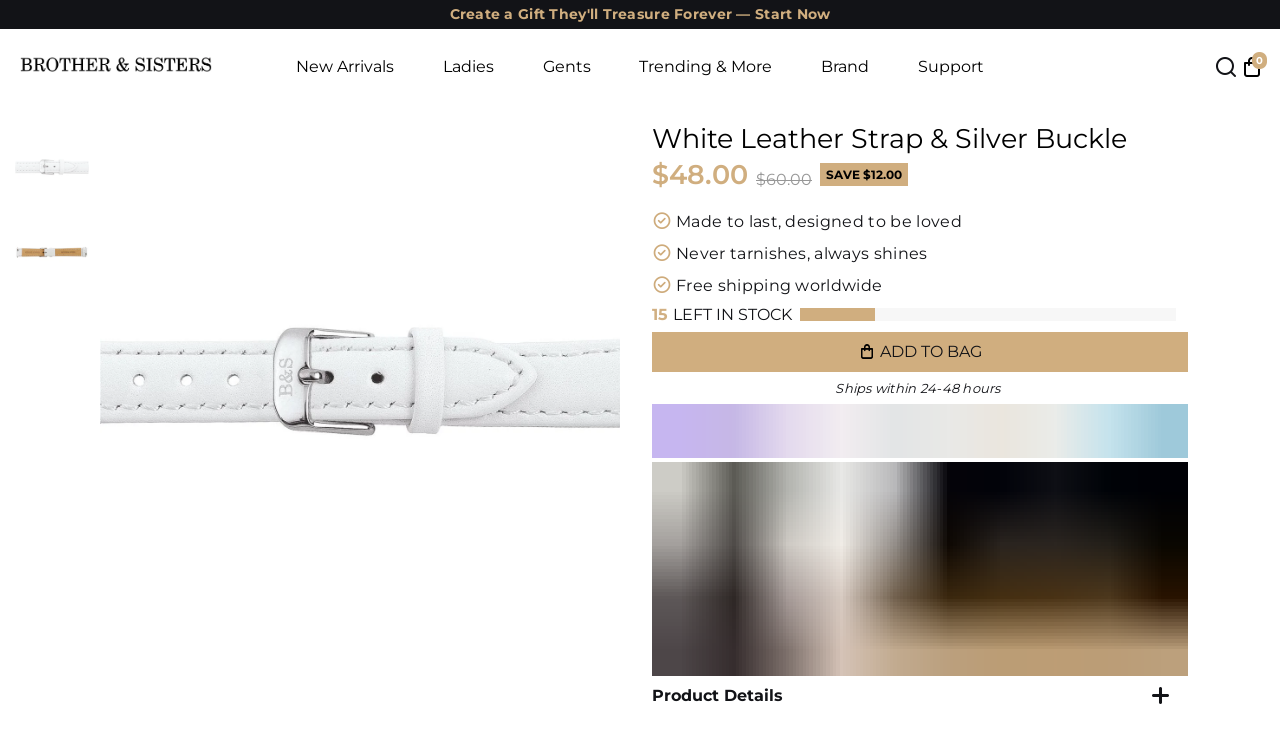

--- FILE ---
content_type: text/html; charset=utf-8
request_url: https://us.brother-and-sisters.com/products/white-leather-strap-silver-buckle?shpxid=46be96fa-6b05-4dde-b41b-43b552a7a566
body_size: 123171
content:
<!doctype html>
<html lang="en" test="aaa-">
<head>   
  <script src="https://code.jquery.com/jquery-3.6.4.min.js"></script>
  <script>
    
  $(document).ready(function () {
      var targetOffset = $('#shopify-section-top-info-bar').offset().top;
      function toggleBodyClass() {
        var scrollPosition = $(window).scrollTop();
        if (scrollPosition > targetOffset) {
          $('body').addClass('scrolled');
        } else {
          $('body').removeClass('scrolled');
        }
      }
       
      toggleBodyClass();

      $(window).scroll(function () {
          var elementHeight = $("#limoniapps-discountninja-stickybar-wrapper").height();
      document.documentElement.style.setProperty('--limo-height', elementHeight + 'px');
        toggleBodyClass();
      });
      });
      </script>
  <meta name="google-site-verification" content="ohKjJCn5cecRkIS-wlDD_x6gcohe1kZ15R-LlWg5Ncs" az="1"/>

    <title>
      White Leather Strap &amp; Silver Buckle
      &ndash; Brother &amp; Sisters
    </title>
    
    <meta name="description" content="Strap Color White Strap Material Leather Strap Width 15mm Buckle Color Silver Buckle Material Stainless Steel" />
    
    <link rel="canonical" href="https://us.brother-and-sisters.com/products/white-leather-strap-silver-buckle" />
    <link href="https://static.boostertheme.co" rel="preconnect" crossorigin>
    <link rel="dns-prefetch" href="//static.boostertheme.co">
    <link href="https://theme.boostertheme.com" rel="preconnect" crossorigin>
    <link rel="dns-prefetch" href="//theme.boostertheme.com">

    <meta charset="utf-8">
    <meta http-equiv="X-UA-Compatible" content="IE=edge,chrome=1">
  
  <meta name="viewport" content="width=device-width, initial-scale=1">


  

    


    <link rel="apple-touch-icon" sizes="180x180" href="//us.brother-and-sisters.com/cdn/shop/files/favicon_180x180_crop_center.svg?v=1739354202">
    <link rel="icon" type="image/png" sizes="32x32" href="//us.brother-and-sisters.com/cdn/shop/files/favicon_32x32_crop_center.svg?v=1739354202">
    <link rel="icon" type="image/png" sizes="16x16" href="//us.brother-and-sisters.com/cdn/shop/files/favicon_16x16_crop_center.svg?v=1739354202">
    <link rel="manifest" href="//us.brother-and-sisters.com/cdn/shop/t/93/assets/site.webmanifest?v=184077979088135205631739354219">
    <meta name="msapplication-TileColor" content="">
    <meta name="theme-color" content="">




    <style>
  #fv-loading-icon {
    visibility: visible;
    position: absolute;
    display: flex;
    justify-content: center;
    align-items: center;
    font-family: system-ui, sans-serif;
    font-size: 190vw;
    line-height: 1;
    word-wrap: break-word;
    top: 0;
    left: 0;
    margin: 0;
    text-decoration: none;
    filter: none;
    transition: all 0s;
    transform: none;
    width: 99vw;
    height: 99vh;
    max-width: 99vw;
    max-height: 99vh;
    pointer-events: none;
    z-index: -99;
    overflow: hidden;
    opacity: 0.0001;
  }
</style>
<div id="fv-loading-icon">🔄</div>

<link rel="preload" href="https://cdn.shopify.com/s/files/1/0693/0287/8457/files/preload_asset.js" as="script"> 
<script src="//cdn.shopify.com/s/files/1/0693/0287/8457/files/preload_asset.js" type="text/javascript"></script>  
<style>.async-hide { opacity: 0 !important} </style> <script>(function(a,s,y,n,c,h,i,d,e){s.className+=' '+y;h.start=1*new Date;h.end=i=function(){s.className=s.className.replace(RegExp(' ?'+y),'')};(a[n]=a[n]||[]).hide=h;setTimeout(function(){i();h.end=null},c);h.timeout=c; })(window,document.documentElement,'async-hide','dataLayer',100, {'GTM-XXXXXX':true});</script> 

<link rel="preload" href="//cdn.shopify.com/s/files/1/0693/0287/8457/files/global-script.js" as="script"> <script src="//cdn.shopify.com/s/files/1/0693/0287/8457/files/global-script.js" type="text/javascript"></script>
   
    <!-- starapps_core_start -->
<!-- This code is automatically managed by StarApps Studio -->
<!-- Please contact support@starapps.studio for any help -->
<!-- File location: snippets/starapps-core.liquid -->

<script type="application/json" sa-language-info="true" data-no-instant="true">{"current_language":"en", "default_language":"en", "money_format":"${{amount}}"}</script>

    
<!-- starapps_core_end -->

  
  
  	
  <script defer src="//us.brother-and-sisters.com/cdn/shop/files/pandectes-rules.js?v=1668641795230569689"></script>

	
  
    <link rel="preload" href="//us.brother-and-sisters.com/cdn/shop/t/93/assets/Montserrat-Bold.ttf?v=177039580638006330221743184629" as="font" type="font/ttf" crossorigin="anonymous">

 <script>
        console.log(111111,{"button":{"--button-border-color":"#000000","--button-border-checked-color":"#000000","--button-border-disabled-color":"#000000","--button-background-color":"#FFFFFF","--button-background-checked-color":"#000000","--button-background-disabled-color":"#FFFFFF","--button-font-color":"#000000","--button-font-checked-color":"#FFFFFF","--button-font-disabled-color":"#CCCCCC","--button-margin-u-d":"4","--button-margin-l-r":"4","--button-padding-u-d":"5","--button-padding-l-r":"5","--button-font-size":"12","--button-line-height":"10","--button-border-radius":"50"},"radio":{"--radio-border-color":"#BBC1E1","--radio-border-checked-color":"#BBC1E1","--radio-border-disabled-color":"#BBC1E1","--radio-border-hover-color":"#BBC1E1","--radio-background-color":"#FFFFFF","--radio-background-checked-color":"#275EFE","--radio-background-disabled-color":"#E1E6F9","--radio-background-hover-color":"#FFFFFF","--radio-inner-color":"#E1E6F9","--radio-inner-checked-color":"#FFFFFF","--radio-inner-disabled-color":"#FFFFFF"},"input":{"--input-background-checked-color":"#FFFFFF","--input-background-color":"#FFFFFF","--input-border-checked-color":"#000000","--input-border-color":"#717171","--input-font-checked-color":"#000000","--input-font-color":"#000000","--input-border-radius":"4","--input-font-size":"14","--input-padding-l-r":"16","--input-padding-u-d":"9","--input-width":"100","--input-max-width":"400"},"select":{"--select-border-color":"#000000","--select-border-checked-color":"#000000","--select-background-color":"#FFFFFF","--select-background-checked-color":"#FFFFFF","--select-font-color":"#000000","--select-font-checked-color":"#000000","--select-option-background-color":"#FFFFFF","--select-option-background-checked-color":"#F5F9FF","--select-option-background-disabled-color":"#FFFFFF","--select-option-font-color":"#000000","--select-option-font-checked-color":"#000000","--select-option-font-disabled-color":"#CCCCCC","--select-padding-u-d":"9","--select-padding-l-r":"16","--select-option-padding-u-d":"9","--select-option-padding-l-r":"16","--select-width":"100","--select-max-width":"400","--select-font-size":"14","--select-border-radius":"0"},"multiple":{"--multiple-background-color":"#F5F9FF","--multiple-font-color":"#000000","--multiple-padding-u-d":"2","--multiple-padding-l-r":"8","--multiple-font-size":"12","--multiple-border-radius":"0"},"img":{"--img-border-color":"#E1E1E1","--img-border-checked-color":"#000000","--img-border-disabled-color":"#000000","--img-width":"36","--img-height":"36","--img-selected-upper-url":"","--img-disabled-upper-url":"https://cdn.shopify.com/s/files/1/2067/3451/files/Untitled_design-27.png?v=1714223086","--img-upper-padding":"0","--img-margin-u-d":"2","--img-margin-l-r":"2","--img-border-radius":"50"},"upload":{"--upload-background-color":"#409EFF","--upload-font-color":"#FFFFFF","--upload-border-color":"#409EFF","--upload-padding-u-d":"12","--upload-padding-l-r":"20","--upload-font-size":"12","--upload-border-radius":"4"},"cart":{"--cart-border-color":"#000000","--buy-border-color":"#000000","--cart-border-hover-color":"#000000","--buy-border-hover-color":"#000000","--cart-background-color":"#000000","--buy-background-color":"#000000","--cart-background-hover-color":"#000000","--buy-background-hover-color":"#000000","--cart-font-color":"#FFFFFF","--buy-font-color":"#FFFFFF","--cart-font-hover-color":"#FFFFFF","--buy-font-hover-color":"#FFFFFF","--cart-padding-u-d":"12","--cart-padding-l-r":"16","--buy-padding-u-d":"12","--buy-padding-l-r":"16","--cart-margin-u-d":"4","--cart-margin-l-r":"0","--buy-margin-u-d":"4","--buy-margin-l-r":"0","--cart-width":"100","--cart-max-width":"800","--buy-width":"100","--buy-max-width":"800","--cart-font-size":"14","--cart-border-radius":"0","--buy-font-size":"14","--buy-border-radius":"0"},"quantity":{"--quantity-border-color":"#A6A3A3","--quantity-font-color":"#000000","--quantity-background-color":"#FFFFFF","--quantity-width":"150","--quantity-height":"40","--quantity-font-size":"14","--quantity-border-radius":"0"},"global":{"--global-title-color":"#000000","--global-help-color":"#000000","--global-error-color":"#DC3545","--global-title-font-size":"14","--global-help-font-size":"12","--global-error-font-size":"12","--global-margin-top":"0","--global-margin-bottom":"20","--global-margin-left":"0","--global-margin-right":"0","--global-title-margin-top":"0","--global-title-margin-bottom":"5","--global-title-margin-left":"0","--global-title-margin-right":"0","--global-help-margin-top":"5","--global-help-margin-bottom":"0","--global-help-margin-left":"0","--global-help-margin-right":"0","--global-error-margin-top":"5","--global-error-margin-bottom":"0","--global-error-margin-left":"0","--global-error-margin-right":"0"},"discount":{"--new-discount-normal-color":"#1878B9","--new-discount-error-color":"#E22120","--new-discount-layout":"flex-end"},"lan":{"require":"","email":"Please enter a valid email address.","url":"Please enter a valid url.","phone":"Please enter the correct phone.","number":"Please enter an number.","integer":"Please enter an integer.","min_char":"Please enter no less than %s characters.","max_char":"Please enter no more than %s characters.","min":"Please enter no less than %s.","max":"Please enter no more than %s.","max_s":"Please choose less than %s options.","min_s":"Please choose more than %s options.","total_s":"Please choose %s options.","min_file_s":"Please upload more than %s images.","continue-shopping":"Continue shopping","cart-empty":"Your cart is empty","cart-note":"Add order note","note-placeholder":"How can we help you","subtotal":"Subtotal: ","view-cart":"View Cart","checket":"CHECKOUT","add-cart-success":"Add to cart success.","uploaded-file":"Uploaded file","item":"ITEM","items":"ITEMS","remove":"Remove","option-name":"Option Name","option-value":"Option Value","option-price":"Price","add-to-cart":"Add To Cart","modal-close":"Close","sold_out":"sold out","please_choose":"Please choose","add_price_text":"Selection will add %s to the price","inventory_reminder":"The product %s is already sold out.","upload_limit":"The uploaded file size is too large, please upload again.","one-time-tag":"one time","price-split":"+","min-max-in-product":"You have exceeded the maximum purchase quantity.","q-buy":"Buy:","q-save":"Save","qty-rang":"qtyRange","qty-discount":"discount","qty-discount-type":"discountType","qty-discount-type-percentage":"percentage","qty-discount-type-fixed":"fixed","q-coupon-code":"Tiered Wholesale Discount","o-coupon-code":"Option Negative Discount","max-quantity":"999999","qty-input-text":"Qty: ","discount_code":"Discount code","application":"Apply","discount_error1":"Enter a valid discount code","discount_error2":"discount code isn't valid for the items in your cart","product_title":"%s"},"price":{"--price-border-color":"#000000","--price-background-color":"#FFFFFF","--price-font-color":"#000000","--price-price-font-color":"#03de90","--price-padding-u-d":"9","--price-padding-l-r":"16","--price-width":"100","--price-max-width":"400","--price-font-size":"14","--price-border-radius":"0"},"extra":{"is_show":"1","plan":3,"quantity-box":"0","price-value":"3,4,15,6,16,7","variant-original-margin-bottom":"15","strong-dorp-down":0,"radio-unchecked":1,"close-cart-rate":"1","automic-swatch-ajax":"1","img-option-bigger":0,"add-button-reload":"1","version":200,"img_cdn":"1","show_wholesale_pricing_fixed":"0","real-time-upload":"1","buy-now-new":1,"option_value_split":", ","form-box-new":1,"tooltip_type":"none","open-theme-ajax-cart":"1","open-theme-buy-now":"1","id":"20673451","sku-model":"0","with-main-sku":"0","source_name":"","simple_condition":"0","fbq-event":"0","wholesale-is-variant":"0","one-time-qty-1":"0","cart-qty-update":"0","min-max-new":"0","real-time-upload-free":"1","add-to-cart-form":"","min-max":"0","price-time":"0","main-product-with-properties":"0","child-item-action":"","is_small":"1","exclude-free-products":"0","options_list_show":"0","penny-variant":"","extra-charge":"","ajaxcart-product-type":"0","ajaxcart-modal":"0","trigger-ajaxcart-modal-show":"","add-cart-timeout":"50","qty-input-trigger":"0","variant-not-disabled":"0","variant-id-dom":"","add-cart-form-number":"0","product-price-in-product-page":"","product-compare-at-price-in-product-page":"","product-price-in-product-page-qty":"","product-compare-at-price-in-product-page-qty":"","hide-shopify-option":"","show-quantity":"","quantity-change":"","product-hide":"","product-show":"","product-add-to-cart":".button--addToCart","payment-button-hide":"","payment-button-hide-product":"","discount-before":"","cart-quantity-click-change":"","cart-quantity-change":"","check-out-button":"","variant-condition-label-class":"","variant-condition-value-parent-class":"","variant-condition-value-class":"","variant-condition-click-class":"","trigger-select":"","trigger-select-join":"","locale":"0","other-form-data":"0","bunow":"0","cart-ajax":"0","add-cart-url":"","theme-variant-class":".product__swatches","theme-variant-class-no":"","add-cart-carry-currency":"1","extra-style-code":"","variant-id-from":"0","trigger-option-dom":".shopify-product-form .product__swatches .swatches__holder:eq(ymq1) select option:eq(ymq2)","qty-dis-qty":"0","bind_variant_need_checkout":"1","thum_img_zoom":"0","cart-page-show":"1","condition_disable_new":"0","min_qty_zero":"0","unbundle_variant":"0","unbundle_addcart":"1","close-dropdown":"1","lock-price":"1","shopify_discount":"1","build_buy_now":"","currency-install":"true","currency-load":"","currency-do":"true","currency-beforedo":"","currency-status":"true","currency-format":"","currency-init":"","before_init_product":"","before_init_cart":"","buildYmqDom_b":"","buildYmqDom_a":"setTimeout(() => {\r\n    ymqJq('.product__swatches .swatches__holder select').each(function(){\r\n        if(ymqJq(this).find('option:eq(0)').attr('value') == 'bstrSelectNill'){\r\n            ymqJq(this).find('option:eq(0)').remove();\r\n        }\r\n    })\r\n    ymqJq(`.ymq-shopify-option:checked`).change()\r\n},300)\r\n\r\n// ymqJq('.ymq-shopify-option-box input').change(function(){\r\n//     setTimeout(()=>{\r\n//         if(Shopify.locale == 'en'){\r\n//             if(!ymqJq(`.product__price--ppPrice .tag--sale`).html().includes('save')){\r\n//                 ymqJq(`.product__price--ppPrice .tag--sale`).html(`save ${ymqJq(`.product__price--ppPrice .tag--sale`).html()}`) \r\n//             }   \r\n//         }\r\n//         if(Shopify.locale == 'fr'){\r\n//             if(!ymqJq(`.product__price--ppPrice .tag--sale`).html().includes('Économisez')){\r\n//                 ymqJq(`.product__price--ppPrice .tag--sale`).html(`Économisez ${ymqJq(`.product__price--ppPrice .tag--sale`).html()}`) \r\n//             }   \r\n//         }\r\n//     },80)\r\n// })","replaceDomPrice_b":"","replaceDomPrice_a":"","replaceDomPrice_b_all_time":"","buildFormData_b":"","buildFormData_a":"","ymqDiscountClick_b":"","ymqDiscountClick_a":"","doAddCart_before_validate":"","doAddCart_after_validate":"","doAddCart_before_getAjaxData":"","doAddCart_after_getAjaxData":"","doAddCart_success":"","doAddCart_error":"","doCheckout_before_checkoutqty":"","doCheckout_after_checkoutqty":"","doCheckout_before_getAjaxData":"","doCheckout_after_getAjaxData":"","doCheckout_success":"","doCheckout_error":"","bundle-variant-trigger-type":"2","tax5-product-id":"","checkout_validate_qty":"0","checkout_qty_alert":"","shopify-option-after":"0","ymq-price-addons":"0","customecss":".ymq-options-button-input:checked+label, .ymq-options-button-input:not(:checked)+label {\n    min-width: 25px;\n}\n.ymq-options-file-input{\n\t    display: block !important;\n}\n.ymq_upload_new .icon{\n\tdisplay:none;\n}","init-variant-type":"3","color-matching":"{\"Gold\":{\"type\":\"2\",\"color\":\"\",\"img\":\"https://cdn.shopify.com/s/files/1/2067/3451/files/petite-custom-name-ring-18k-gold-plated.jpg?v=1687690754\"},\"Silver\":{\"type\":\"2\",\"color\":\"\",\"img\":\"https://cdn.shopify.com/s/files/1/2067/3451/files/petite-custom-name-ring-silver.jpg?v=1687690754\"},\"Rose Gold\":{\"type\":\"2\",\"color\":\"\",\"img\":\"https://cdn.shopify.com/s/files/1/2067/3451/files/petite-custom-name-ring-plaque-or-rose-18k.jpg?v=1687699549\"},\"18k Gold\":{\"type\":\"2\",\"color\":\"\",\"img\":\"https://cdn.shopify.com/s/files/1/2067/3451/files/petite-custom-name-ring-18k-gold-plated.jpg?v=1687690754\"},\"18k Rose Gold\":{\"type\":\"2\",\"color\":\"\",\"img\":\"https://cdn.shopify.com/s/files/1/2067/3451/files/petite-custom-name-ring-plaque-or-rose-18k.jpg?v=1687699549\"},\"18k White Gold\":{\"type\":\"2\",\"color\":\"\",\"img\":\"https://cdn.shopify.com/s/files/1/2067/3451/files/petite-custom-name-ring-silver.jpg?v=1687690754\"},\"Gun Black\":{\"type\":\"2\",\"color\":\"\",\"img\":\"https://cdn.shopify.com/s/files/1/2067/3451/files/black-swatch.jpg?v=1686559425\"},\"Rose gold\":{\"type\":\"2\",\"color\":\"\",\"img\":\"https://cdn.shopify.com/s/files/1/2067/3451/files/petite-custom-name-ring-plaque-or-rose-18k.jpg?v=1687699549\"}}","color-swatch":"1","color-swatch-title":"Color","discount_always":"0","bundle_break":"0","cart_price_factor":"1","color-matching-first":"0","new_checkout":"0","new_checkout_always":"0","new_checkout_replace":"1","checkout-timeout":"5","checkout-discount":"1","checkout-discount-not-allow":"","checkout-discount-allow":"","upload_cloud":"1","trigger-option-type":"2","make-sku":0,"money-formats":"{\"EUR\":{\"money_format\":\"{{amount}}€\",\"money_with_currency_format\":\"€{{amount}} EUR\"}}","automatic-allow-discount":"1","sku-price-override":"0","condition_time":"0"}})
      </script>


    
  <script defer src="https://pixel.wetracked.io/brotherandsister.myshopify.com/events.js"></script>



<script type="text/javascript" data-squaredance="6MB8Idd6FnK5KE9HhC30ODvp05m-ebA4qt26st5i1tV_ciambEbis0yPQkwyUSQ8" data-sqdv="1.0.1">
try{squaredanceCart=[]}catch(e){}
;!function(j,u,m,b,l,e){var n="jumbleberry",i="3.2.2",o=function(){o.v==i&&o.e?o.e.apply(o,arguments):o.q.push(arguments)}
,a=encodeURIComponent,t=decodeURIComponent,d=j.location;(o.push=o).l=!1,o.q=[],o.v=i,o.duid=function(n){return(
n=n&&u.cookie.match(RegExp(t("%5Cs*")+n.substr(0,21)+"id=([^;]+)")))?t(n[1].split(".")[0]):""},o.g=function(n,i){return!!(
i=RegExp("^[^#]*[?&]"+n+"=([^&#]+)").exec(i||d.href))&&t(i[1].replace(/\+/g," "))},o.s=function(n){for(var i=Math.round((
new Date).getTime()/1e3),t=d.hostname.split("."),r=t.length-1;0<r--&&/^(([a-z0-9]{4}-?){8}|[0-9]+)$/i.test(n)&&n!=o.duid(
o.p);)u.cookie=o.p.substr(0,21)+"id="+a(n)+"."+i+".0."+i+".; path=/; max-age=63072000; domain=."+t.slice(r,t.length
).join(".")},o.i=function(n,i,t){if("init"==n)return[o.u=o.duid(o.p=i),o.s(o.h=t||o.u)];t=t||{},(n=u.createElement(
"iframe")).src=o.d+o.p+"?hid="+a(o.h)+"&uid="+a(o.u)+"&event="+a(i||"")+"&transid="+a(t.transaction_id||"")+"&oi="+a(
t.order_index||"")+"&ctx="+a(JSON.stringify(t)),n.height=n.width=0,n.style="display:none;visibility:hidden",
n.sandbox="allow-forms allow-same-origin allow-scripts",n.referrerPolicy="unsafe-url",(u.body||u.head).appendChild(n)},
o.m=o.e=function(){var n,i;!j._RNGSeed&&o.i.apply(o,arguments)&&(n=u.createElement(m),i=u.getElementsByTagName(m)[0],
n.src=o.d+o.p+"?hid="+a(o.h)+"&uid="+a(o.u)+"&v="+o.v,n.async=!!o.h,o.e=!1,o.q.unshift(arguments),j.addEventListener(
"beforeunload",n.onerror=function(){o.e=o.i;for(var n=0;n<o.q.length;++n)o.apply(o,o.q[n]);o.q=[]}),
i.parentNode.insertBefore(n,i))},j[n]=j[n]||o,j[n].d=b}(window,document,"script","https://www.maxepv.com/");

jumbleberry("init", "6MB8Idd6FnK5KE9HhC30ODvp05m-ebA4qt26st5i1tXEhqmN_jPzlLKDpqBDcBHybJVnu_28399o94zKrWdzdLtBsWXccO6_5vqPmgD8lAg~", jumbleberry.g("sqdid") || jumbleberry.g("click_id"));
</script>



<script>window.performance && window.performance.mark && window.performance.mark('shopify.content_for_header.start');</script><meta name="google-site-verification" content="ohKjJCn5cecRkIS-wlDD_x6gcohe1kZ15R-LlWg5Ncs">
<meta id="shopify-digital-wallet" name="shopify-digital-wallet" content="/20673451/digital_wallets/dialog">
<meta name="shopify-checkout-api-token" content="29d17b9493acc4efbddfab679179a32b">
<meta id="in-context-paypal-metadata" data-shop-id="20673451" data-venmo-supported="false" data-environment="production" data-locale="en_US" data-paypal-v4="true" data-currency="USD">
<link rel="alternate" hreflang="x-default" href="https://brother-and-sisters.com/products/white-leather-strap-silver-buckle">
<link rel="alternate" hreflang="en" href="https://brother-and-sisters.com/products/white-leather-strap-silver-buckle">
<link rel="alternate" hreflang="fr" href="https://brother-and-sisters.com/fr/products/white-leather-strap-silver-buckle">
<link rel="alternate" hreflang="de" href="https://brother-and-sisters.com/de/products/white-leather-strap-silver-buckle">
<link rel="alternate" hreflang="en-AE" href="https://ae.brother-and-sisters.com/products/white-leather-strap-silver-buckle">
<link rel="alternate" hreflang="fr-CA" href="https://ca.brother-and-sisters.com/products/white-leather-strap-silver-buckle">
<link rel="alternate" hreflang="en-CA" href="https://ca.brother-and-sisters.com/en/products/white-leather-strap-silver-buckle">
<link rel="alternate" hreflang="fr-CH" href="https://ch.brother-and-sisters.com/products/white-leather-strap-silver-buckle">
<link rel="alternate" hreflang="de-CH" href="https://ch.brother-and-sisters.com/de/products/white-leather-strap-silver-buckle">
<link rel="alternate" hreflang="en-GB" href="https://uk.brother-and-sisters.com/products/white-leather-strap-silver-buckle">
<link rel="alternate" hreflang="en-JP" href="https://jp.brother-and-sisters.com/products/white-leather-strap-silver-buckle">
<link rel="alternate" hreflang="en-KR" href="https://kr.brother-and-sisters.com/products/white-leather-strap-silver-buckle">
<link rel="alternate" hreflang="en-AR" href="https://ar.brother-and-sisters.com/products/white-leather-strap-silver-buckle">
<link rel="alternate" hreflang="en-MX" href="https://mx.brother-and-sisters.com/products/white-leather-strap-silver-buckle">
<link rel="alternate" hreflang="en-NO" href="https://no.brother-and-sisters.com/products/white-leather-strap-silver-buckle">
<link rel="alternate" hreflang="en-NZ" href="https://nz.brother-and-sisters.com/products/white-leather-strap-silver-buckle">
<link rel="alternate" hreflang="en-PL" href="https://pl.brother-and-sisters.com/products/white-leather-strap-silver-buckle">
<link rel="alternate" hreflang="en-QA" href="https://qa.brother-and-sisters.com/products/white-leather-strap-silver-buckle">
<link rel="alternate" hreflang="en-SA" href="https://sa.brother-and-sisters.com/products/white-leather-strap-silver-buckle">
<link rel="alternate" hreflang="en-SE" href="https://se.brother-and-sisters.com/products/white-leather-strap-silver-buckle">
<link rel="alternate" hreflang="en-SG" href="https://sg.brother-and-sisters.com/products/white-leather-strap-silver-buckle">
<link rel="alternate" hreflang="en-US" href="https://us.brother-and-sisters.com/products/white-leather-strap-silver-buckle">
<link rel="alternate" hreflang="fr-PF" href="https://brother-and-sisters.com/fr-cfp/products/white-leather-strap-silver-buckle">
<link rel="alternate" hreflang="en-PF" href="https://brother-and-sisters.com/en-cfp/products/white-leather-strap-silver-buckle">
<link rel="alternate" hreflang="de-PF" href="https://brother-and-sisters.com/de-cfp/products/white-leather-strap-silver-buckle">
<link rel="alternate" hreflang="fr-NC" href="https://brother-and-sisters.com/fr-cfp/products/white-leather-strap-silver-buckle">
<link rel="alternate" hreflang="en-NC" href="https://brother-and-sisters.com/en-cfp/products/white-leather-strap-silver-buckle">
<link rel="alternate" hreflang="de-NC" href="https://brother-and-sisters.com/de-cfp/products/white-leather-strap-silver-buckle">
<link rel="alternate" hreflang="fr-WF" href="https://brother-and-sisters.com/fr-cfp/products/white-leather-strap-silver-buckle">
<link rel="alternate" hreflang="en-WF" href="https://brother-and-sisters.com/en-cfp/products/white-leather-strap-silver-buckle">
<link rel="alternate" hreflang="de-WF" href="https://brother-and-sisters.com/de-cfp/products/white-leather-strap-silver-buckle">
<link rel="alternate" hreflang="en-ZA" href="https://za.brother-and-sisters.com/products/white-leather-strap-silver-buckle">
<link rel="alternate" hreflang="en-BR" href="https://br.brother-and-sisters.com/products/white-leather-strap-silver-buckle">
<link rel="alternate" hreflang="fr-FR" href="https://fr.brother-and-sisters.com/products/white-leather-strap-silver-buckle">
<link rel="alternate" hreflang="fr-MC" href="https://fr.brother-and-sisters.com/products/white-leather-strap-silver-buckle">
<link rel="alternate" hreflang="fr-LU" href="https://fr.brother-and-sisters.com/products/white-leather-strap-silver-buckle">
<link rel="alternate" hreflang="fr-BE" href="https://fr.brother-and-sisters.com/products/white-leather-strap-silver-buckle">
<link rel="alternate" hreflang="en-IN" href="https://in.brother-and-sisters.com/products/white-leather-strap-silver-buckle">
<link rel="alternate" hreflang="en-DK" href="https://dk.brother-and-sisters.com/products/white-leather-strap-silver-buckle">
<link rel="alternate" hreflang="en-AD" href="https://brother-and-sisters.com/en-eu/products/white-leather-strap-silver-buckle">
<link rel="alternate" hreflang="fr-AD" href="https://brother-and-sisters.com/fr-eu/products/white-leather-strap-silver-buckle">
<link rel="alternate" hreflang="de-AD" href="https://brother-and-sisters.com/de-eu/products/white-leather-strap-silver-buckle">
<link rel="alternate" hreflang="en-CY" href="https://brother-and-sisters.com/en-eu/products/white-leather-strap-silver-buckle">
<link rel="alternate" hreflang="fr-CY" href="https://brother-and-sisters.com/fr-eu/products/white-leather-strap-silver-buckle">
<link rel="alternate" hreflang="de-CY" href="https://brother-and-sisters.com/de-eu/products/white-leather-strap-silver-buckle">
<link rel="alternate" hreflang="en-EE" href="https://brother-and-sisters.com/en-eu/products/white-leather-strap-silver-buckle">
<link rel="alternate" hreflang="fr-EE" href="https://brother-and-sisters.com/fr-eu/products/white-leather-strap-silver-buckle">
<link rel="alternate" hreflang="de-EE" href="https://brother-and-sisters.com/de-eu/products/white-leather-strap-silver-buckle">
<link rel="alternate" hreflang="en-GR" href="https://brother-and-sisters.com/en-eu/products/white-leather-strap-silver-buckle">
<link rel="alternate" hreflang="fr-GR" href="https://brother-and-sisters.com/fr-eu/products/white-leather-strap-silver-buckle">
<link rel="alternate" hreflang="de-GR" href="https://brother-and-sisters.com/de-eu/products/white-leather-strap-silver-buckle">
<link rel="alternate" hreflang="en-IT" href="https://brother-and-sisters.com/en-eu/products/white-leather-strap-silver-buckle">
<link rel="alternate" hreflang="fr-IT" href="https://brother-and-sisters.com/fr-eu/products/white-leather-strap-silver-buckle">
<link rel="alternate" hreflang="de-IT" href="https://brother-and-sisters.com/de-eu/products/white-leather-strap-silver-buckle">
<link rel="alternate" hreflang="en-LV" href="https://brother-and-sisters.com/en-eu/products/white-leather-strap-silver-buckle">
<link rel="alternate" hreflang="fr-LV" href="https://brother-and-sisters.com/fr-eu/products/white-leather-strap-silver-buckle">
<link rel="alternate" hreflang="de-LV" href="https://brother-and-sisters.com/de-eu/products/white-leather-strap-silver-buckle">
<link rel="alternate" hreflang="en-LT" href="https://brother-and-sisters.com/en-eu/products/white-leather-strap-silver-buckle">
<link rel="alternate" hreflang="fr-LT" href="https://brother-and-sisters.com/fr-eu/products/white-leather-strap-silver-buckle">
<link rel="alternate" hreflang="de-LT" href="https://brother-and-sisters.com/de-eu/products/white-leather-strap-silver-buckle">
<link rel="alternate" hreflang="en-MT" href="https://brother-and-sisters.com/en-eu/products/white-leather-strap-silver-buckle">
<link rel="alternate" hreflang="fr-MT" href="https://brother-and-sisters.com/fr-eu/products/white-leather-strap-silver-buckle">
<link rel="alternate" hreflang="de-MT" href="https://brother-and-sisters.com/de-eu/products/white-leather-strap-silver-buckle">
<link rel="alternate" hreflang="en-PT" href="https://brother-and-sisters.com/en-eu/products/white-leather-strap-silver-buckle">
<link rel="alternate" hreflang="fr-PT" href="https://brother-and-sisters.com/fr-eu/products/white-leather-strap-silver-buckle">
<link rel="alternate" hreflang="de-PT" href="https://brother-and-sisters.com/de-eu/products/white-leather-strap-silver-buckle">
<link rel="alternate" hreflang="en-SK" href="https://brother-and-sisters.com/en-eu/products/white-leather-strap-silver-buckle">
<link rel="alternate" hreflang="fr-SK" href="https://brother-and-sisters.com/fr-eu/products/white-leather-strap-silver-buckle">
<link rel="alternate" hreflang="de-SK" href="https://brother-and-sisters.com/de-eu/products/white-leather-strap-silver-buckle">
<link rel="alternate" hreflang="en-SI" href="https://brother-and-sisters.com/en-eu/products/white-leather-strap-silver-buckle">
<link rel="alternate" hreflang="fr-SI" href="https://brother-and-sisters.com/fr-eu/products/white-leather-strap-silver-buckle">
<link rel="alternate" hreflang="de-SI" href="https://brother-and-sisters.com/de-eu/products/white-leather-strap-silver-buckle">
<link rel="alternate" hreflang="en-ES" href="https://brother-and-sisters.com/en-eu/products/white-leather-strap-silver-buckle">
<link rel="alternate" hreflang="fr-ES" href="https://brother-and-sisters.com/fr-eu/products/white-leather-strap-silver-buckle">
<link rel="alternate" hreflang="de-ES" href="https://brother-and-sisters.com/de-eu/products/white-leather-strap-silver-buckle">
<link rel="alternate" hreflang="en-HR" href="https://brother-and-sisters.com/en-eu/products/white-leather-strap-silver-buckle">
<link rel="alternate" hreflang="fr-HR" href="https://brother-and-sisters.com/fr-eu/products/white-leather-strap-silver-buckle">
<link rel="alternate" hreflang="de-HR" href="https://brother-and-sisters.com/de-eu/products/white-leather-strap-silver-buckle">
<link rel="alternate" hreflang="en-NL" href="https://brother-and-sisters.com/en-eu/products/white-leather-strap-silver-buckle">
<link rel="alternate" hreflang="fr-NL" href="https://brother-and-sisters.com/fr-eu/products/white-leather-strap-silver-buckle">
<link rel="alternate" hreflang="de-NL" href="https://brother-and-sisters.com/de-eu/products/white-leather-strap-silver-buckle">
<link rel="alternate" hreflang="en-UZ" href="https://brother-and-sisters.com/en-ve/products/white-leather-strap-silver-buckle">
<link rel="alternate" hreflang="en-AU" href="https://au.brother-and-sisters.com/products/white-leather-strap-silver-buckle">
<link rel="alternate" hreflang="en-IS" href="https://is.brother-and-sisters.com/products/white-leather-strap-silver-buckle">
<link rel="alternate" hreflang="en-KW" href="https://kw.brother-and-sisters.com/products/white-leather-strap-silver-buckle">
<link rel="alternate" hreflang="en-FI" href="https://fi.brother-and-sisters.com/products/white-leather-strap-silver-buckle">
<link rel="alternate" hreflang="de-DE" href="https://de.brother-and-sisters.com/products/white-leather-strap-silver-buckle">
<link rel="alternate" hreflang="de-AT" href="https://at.brother-and-sisters.com/products/white-leather-strap-silver-buckle">
<link rel="alternate" type="application/json+oembed" href="https://us.brother-and-sisters.com/products/white-leather-strap-silver-buckle.oembed">
<script async="async" src="/checkouts/internal/preloads.js?locale=en-US"></script>
<link rel="preconnect" href="https://shop.app" crossorigin="anonymous">
<script async="async" src="https://shop.app/checkouts/internal/preloads.js?locale=en-US&shop_id=20673451" crossorigin="anonymous"></script>
<script id="apple-pay-shop-capabilities" type="application/json">{"shopId":20673451,"countryCode":"HK","currencyCode":"USD","merchantCapabilities":["supports3DS"],"merchantId":"gid:\/\/shopify\/Shop\/20673451","merchantName":"Brother \u0026 Sisters","requiredBillingContactFields":["postalAddress","email"],"requiredShippingContactFields":["postalAddress","email"],"shippingType":"shipping","supportedNetworks":["visa","masterCard","amex"],"total":{"type":"pending","label":"Brother \u0026 Sisters","amount":"1.00"},"shopifyPaymentsEnabled":true,"supportsSubscriptions":true}</script>
<script id="shopify-features" type="application/json">{"accessToken":"29d17b9493acc4efbddfab679179a32b","betas":["rich-media-storefront-analytics"],"domain":"us.brother-and-sisters.com","predictiveSearch":true,"shopId":20673451,"locale":"en"}</script>
<script>var Shopify = Shopify || {};
Shopify.shop = "brotherandsister.myshopify.com";
Shopify.locale = "en";
Shopify.currency = {"active":"USD","rate":"1.1872596"};
Shopify.country = "US";
Shopify.theme = {"name":"B\u0026S Theme -YMQ ISSUE FIXED \/\/ OPT","id":136370684136,"schema_name":"Booster-6.1.0","schema_version":"6.1.0","theme_store_id":null,"role":"main"};
Shopify.theme.handle = "null";
Shopify.theme.style = {"id":null,"handle":null};
Shopify.cdnHost = "us.brother-and-sisters.com/cdn";
Shopify.routes = Shopify.routes || {};
Shopify.routes.root = "/";</script>
<script type="module">!function(o){(o.Shopify=o.Shopify||{}).modules=!0}(window);</script>
<script>!function(o){function n(){var o=[];function n(){o.push(Array.prototype.slice.apply(arguments))}return n.q=o,n}var t=o.Shopify=o.Shopify||{};t.loadFeatures=n(),t.autoloadFeatures=n()}(window);</script>
<script>
  window.ShopifyPay = window.ShopifyPay || {};
  window.ShopifyPay.apiHost = "shop.app\/pay";
  window.ShopifyPay.redirectState = null;
</script>
<script id="shop-js-analytics" type="application/json">{"pageType":"product"}</script>
<script defer="defer" async type="module" src="//us.brother-and-sisters.com/cdn/shopifycloud/shop-js/modules/v2/client.init-shop-cart-sync_C5BV16lS.en.esm.js"></script>
<script defer="defer" async type="module" src="//us.brother-and-sisters.com/cdn/shopifycloud/shop-js/modules/v2/chunk.common_CygWptCX.esm.js"></script>
<script type="module">
  await import("//us.brother-and-sisters.com/cdn/shopifycloud/shop-js/modules/v2/client.init-shop-cart-sync_C5BV16lS.en.esm.js");
await import("//us.brother-and-sisters.com/cdn/shopifycloud/shop-js/modules/v2/chunk.common_CygWptCX.esm.js");

  window.Shopify.SignInWithShop?.initShopCartSync?.({"fedCMEnabled":true,"windoidEnabled":true});

</script>
<script>
  window.Shopify = window.Shopify || {};
  if (!window.Shopify.featureAssets) window.Shopify.featureAssets = {};
  window.Shopify.featureAssets['shop-js'] = {"shop-cart-sync":["modules/v2/client.shop-cart-sync_ZFArdW7E.en.esm.js","modules/v2/chunk.common_CygWptCX.esm.js"],"init-fed-cm":["modules/v2/client.init-fed-cm_CmiC4vf6.en.esm.js","modules/v2/chunk.common_CygWptCX.esm.js"],"shop-button":["modules/v2/client.shop-button_tlx5R9nI.en.esm.js","modules/v2/chunk.common_CygWptCX.esm.js"],"shop-cash-offers":["modules/v2/client.shop-cash-offers_DOA2yAJr.en.esm.js","modules/v2/chunk.common_CygWptCX.esm.js","modules/v2/chunk.modal_D71HUcav.esm.js"],"init-windoid":["modules/v2/client.init-windoid_sURxWdc1.en.esm.js","modules/v2/chunk.common_CygWptCX.esm.js"],"shop-toast-manager":["modules/v2/client.shop-toast-manager_ClPi3nE9.en.esm.js","modules/v2/chunk.common_CygWptCX.esm.js"],"init-shop-email-lookup-coordinator":["modules/v2/client.init-shop-email-lookup-coordinator_B8hsDcYM.en.esm.js","modules/v2/chunk.common_CygWptCX.esm.js"],"init-shop-cart-sync":["modules/v2/client.init-shop-cart-sync_C5BV16lS.en.esm.js","modules/v2/chunk.common_CygWptCX.esm.js"],"avatar":["modules/v2/client.avatar_BTnouDA3.en.esm.js"],"pay-button":["modules/v2/client.pay-button_FdsNuTd3.en.esm.js","modules/v2/chunk.common_CygWptCX.esm.js"],"init-customer-accounts":["modules/v2/client.init-customer-accounts_DxDtT_ad.en.esm.js","modules/v2/client.shop-login-button_C5VAVYt1.en.esm.js","modules/v2/chunk.common_CygWptCX.esm.js","modules/v2/chunk.modal_D71HUcav.esm.js"],"init-shop-for-new-customer-accounts":["modules/v2/client.init-shop-for-new-customer-accounts_ChsxoAhi.en.esm.js","modules/v2/client.shop-login-button_C5VAVYt1.en.esm.js","modules/v2/chunk.common_CygWptCX.esm.js","modules/v2/chunk.modal_D71HUcav.esm.js"],"shop-login-button":["modules/v2/client.shop-login-button_C5VAVYt1.en.esm.js","modules/v2/chunk.common_CygWptCX.esm.js","modules/v2/chunk.modal_D71HUcav.esm.js"],"init-customer-accounts-sign-up":["modules/v2/client.init-customer-accounts-sign-up_CPSyQ0Tj.en.esm.js","modules/v2/client.shop-login-button_C5VAVYt1.en.esm.js","modules/v2/chunk.common_CygWptCX.esm.js","modules/v2/chunk.modal_D71HUcav.esm.js"],"shop-follow-button":["modules/v2/client.shop-follow-button_Cva4Ekp9.en.esm.js","modules/v2/chunk.common_CygWptCX.esm.js","modules/v2/chunk.modal_D71HUcav.esm.js"],"checkout-modal":["modules/v2/client.checkout-modal_BPM8l0SH.en.esm.js","modules/v2/chunk.common_CygWptCX.esm.js","modules/v2/chunk.modal_D71HUcav.esm.js"],"lead-capture":["modules/v2/client.lead-capture_Bi8yE_yS.en.esm.js","modules/v2/chunk.common_CygWptCX.esm.js","modules/v2/chunk.modal_D71HUcav.esm.js"],"shop-login":["modules/v2/client.shop-login_D6lNrXab.en.esm.js","modules/v2/chunk.common_CygWptCX.esm.js","modules/v2/chunk.modal_D71HUcav.esm.js"],"payment-terms":["modules/v2/client.payment-terms_CZxnsJam.en.esm.js","modules/v2/chunk.common_CygWptCX.esm.js","modules/v2/chunk.modal_D71HUcav.esm.js"]};
</script>
<script>(function() {
  var isLoaded = false;
  function asyncLoad() {
    if (isLoaded) return;
    isLoaded = true;
    var urls = ["\/\/cdn.shopify.com\/proxy\/febd2b1efc6c9cb179d0b85a1d587cdd22bf869641e1f01e90eee8e44766ef67\/api.goaffpro.com\/loader.js?shop=brotherandsister.myshopify.com\u0026sp-cache-control=cHVibGljLCBtYXgtYWdlPTkwMA","https:\/\/loox.io\/widget\/Cii2kzRTzo\/loox.1678532853865.js?shop=brotherandsister.myshopify.com","https:\/\/d23dclunsivw3h.cloudfront.net\/redirect-app-live-feature.js?shop=brotherandsister.myshopify.com","https:\/\/static.klaviyo.com\/onsite\/js\/klaviyo.js?company_id=QEaxG5\u0026shop=brotherandsister.myshopify.com","https:\/\/brotherandsister.myshopify.com\/apps\/kwik-2\/successPage.js?shop=brotherandsister.myshopify.com","https:\/\/pixel.wetracked.io\/brotherandsister.myshopify.com\/events.js?shop=brotherandsister.myshopify.com","https:\/\/app-api.vidjet.io\/2ddbc5bf-6ca3-4416-bebc-5344ed1bc5d3\/shopify\/scripttag?v=1766081888349\u0026shop=brotherandsister.myshopify.com"];
    for (var i = 0; i < urls.length; i++) {
      var s = document.createElement('script');
      s.type = 'text/javascript';
      s.async = true;
      s.src = urls[i];
      var x = document.getElementsByTagName('script')[0];
      x.parentNode.insertBefore(s, x);
    }
  };
  if(window.attachEvent) {
    window.attachEvent('onload', asyncLoad);
  } else {
    window.addEventListener('load', asyncLoad, false);
  }
})();</script>
<script id="__st">var __st={"a":20673451,"offset":3600,"reqid":"af0a8499-6be0-4702-8657-47a6a1c3a12b-1768840413","pageurl":"us.brother-and-sisters.com\/products\/white-leather-strap-silver-buckle?shpxid=46be96fa-6b05-4dde-b41b-43b552a7a566","u":"baa44df66575","p":"product","rtyp":"product","rid":1341136273487};</script>
<script>window.ShopifyPaypalV4VisibilityTracking = true;</script>
<script id="form-persister">!function(){'use strict';const t='contact',e='new_comment',n=[[t,t],['blogs',e],['comments',e],[t,'customer']],o='password',r='form_key',c=['recaptcha-v3-token','g-recaptcha-response','h-captcha-response',o],s=()=>{try{return window.sessionStorage}catch{return}},i='__shopify_v',u=t=>t.elements[r],a=function(){const t=[...n].map((([t,e])=>`form[action*='/${t}']:not([data-nocaptcha='true']) input[name='form_type'][value='${e}']`)).join(',');var e;return e=t,()=>e?[...document.querySelectorAll(e)].map((t=>t.form)):[]}();function m(t){const e=u(t);a().includes(t)&&(!e||!e.value)&&function(t){try{if(!s())return;!function(t){const e=s();if(!e)return;const n=u(t);if(!n)return;const o=n.value;o&&e.removeItem(o)}(t);const e=Array.from(Array(32),(()=>Math.random().toString(36)[2])).join('');!function(t,e){u(t)||t.append(Object.assign(document.createElement('input'),{type:'hidden',name:r})),t.elements[r].value=e}(t,e),function(t,e){const n=s();if(!n)return;const r=[...t.querySelectorAll(`input[type='${o}']`)].map((({name:t})=>t)),u=[...c,...r],a={};for(const[o,c]of new FormData(t).entries())u.includes(o)||(a[o]=c);n.setItem(e,JSON.stringify({[i]:1,action:t.action,data:a}))}(t,e)}catch(e){console.error('failed to persist form',e)}}(t)}const f=t=>{if('true'===t.dataset.persistBound)return;const e=function(t,e){const n=function(t){return'function'==typeof t.submit?t.submit:HTMLFormElement.prototype.submit}(t).bind(t);return function(){let t;return()=>{t||(t=!0,(()=>{try{e(),n()}catch(t){(t=>{console.error('form submit failed',t)})(t)}})(),setTimeout((()=>t=!1),250))}}()}(t,(()=>{m(t)}));!function(t,e){if('function'==typeof t.submit&&'function'==typeof e)try{t.submit=e}catch{}}(t,e),t.addEventListener('submit',(t=>{t.preventDefault(),e()})),t.dataset.persistBound='true'};!function(){function t(t){const e=(t=>{const e=t.target;return e instanceof HTMLFormElement?e:e&&e.form})(t);e&&m(e)}document.addEventListener('submit',t),document.addEventListener('DOMContentLoaded',(()=>{const e=a();for(const t of e)f(t);var n;n=document.body,new window.MutationObserver((t=>{for(const e of t)if('childList'===e.type&&e.addedNodes.length)for(const t of e.addedNodes)1===t.nodeType&&'FORM'===t.tagName&&a().includes(t)&&f(t)})).observe(n,{childList:!0,subtree:!0,attributes:!1}),document.removeEventListener('submit',t)}))}()}();</script>
<script integrity="sha256-4kQ18oKyAcykRKYeNunJcIwy7WH5gtpwJnB7kiuLZ1E=" data-source-attribution="shopify.loadfeatures" defer="defer" src="//us.brother-and-sisters.com/cdn/shopifycloud/storefront/assets/storefront/load_feature-a0a9edcb.js" crossorigin="anonymous"></script>
<script crossorigin="anonymous" defer="defer" src="//us.brother-and-sisters.com/cdn/shopifycloud/storefront/assets/shopify_pay/storefront-65b4c6d7.js?v=20250812"></script>
<script data-source-attribution="shopify.dynamic_checkout.dynamic.init">var Shopify=Shopify||{};Shopify.PaymentButton=Shopify.PaymentButton||{isStorefrontPortableWallets:!0,init:function(){window.Shopify.PaymentButton.init=function(){};var t=document.createElement("script");t.src="https://us.brother-and-sisters.com/cdn/shopifycloud/portable-wallets/latest/portable-wallets.en.js",t.type="module",document.head.appendChild(t)}};
</script>
<script data-source-attribution="shopify.dynamic_checkout.buyer_consent">
  function portableWalletsHideBuyerConsent(e){var t=document.getElementById("shopify-buyer-consent"),n=document.getElementById("shopify-subscription-policy-button");t&&n&&(t.classList.add("hidden"),t.setAttribute("aria-hidden","true"),n.removeEventListener("click",e))}function portableWalletsShowBuyerConsent(e){var t=document.getElementById("shopify-buyer-consent"),n=document.getElementById("shopify-subscription-policy-button");t&&n&&(t.classList.remove("hidden"),t.removeAttribute("aria-hidden"),n.addEventListener("click",e))}window.Shopify?.PaymentButton&&(window.Shopify.PaymentButton.hideBuyerConsent=portableWalletsHideBuyerConsent,window.Shopify.PaymentButton.showBuyerConsent=portableWalletsShowBuyerConsent);
</script>
<script data-source-attribution="shopify.dynamic_checkout.cart.bootstrap">document.addEventListener("DOMContentLoaded",(function(){function t(){return document.querySelector("shopify-accelerated-checkout-cart, shopify-accelerated-checkout")}if(t())Shopify.PaymentButton.init();else{new MutationObserver((function(e,n){t()&&(Shopify.PaymentButton.init(),n.disconnect())})).observe(document.body,{childList:!0,subtree:!0})}}));
</script>
<link id="shopify-accelerated-checkout-styles" rel="stylesheet" media="screen" href="https://us.brother-and-sisters.com/cdn/shopifycloud/portable-wallets/latest/accelerated-checkout-backwards-compat.css" crossorigin="anonymous">
<style id="shopify-accelerated-checkout-cart">
        #shopify-buyer-consent {
  margin-top: 1em;
  display: inline-block;
  width: 100%;
}

#shopify-buyer-consent.hidden {
  display: none;
}

#shopify-subscription-policy-button {
  background: none;
  border: none;
  padding: 0;
  text-decoration: underline;
  font-size: inherit;
  cursor: pointer;
}

#shopify-subscription-policy-button::before {
  box-shadow: none;
}

      </style>

<script>window.performance && window.performance.mark && window.performance.mark('shopify.content_for_header.end');</script>

    <style>
               @font-face {
  font-family: Montserrat;
  font-weight: 700;
  font-style: normal;
  src: url("//us.brother-and-sisters.com/cdn/fonts/montserrat/montserrat_n7.3c434e22befd5c18a6b4afadb1e3d77c128c7939.woff2") format("woff2"),
       url("//us.brother-and-sisters.com/cdn/fonts/montserrat/montserrat_n7.5d9fa6e2cae713c8fb539a9876489d86207fe957.woff") format("woff");
font-display: swap;}
      @font-face {
  font-family: Montserrat;
  font-weight: 400;
  font-style: normal;
  src: url("//us.brother-and-sisters.com/cdn/fonts/montserrat/montserrat_n4.81949fa0ac9fd2021e16436151e8eaa539321637.woff2") format("woff2"),
       url("//us.brother-and-sisters.com/cdn/fonts/montserrat/montserrat_n4.a6c632ca7b62da89c3594789ba828388aac693fe.woff") format("woff");
font-display: swap;}
     @font-face {
  font-family: Montserrat;
  font-weight: 600;
  font-style: normal;
  src: url("//us.brother-and-sisters.com/cdn/fonts/montserrat/montserrat_n6.1326b3e84230700ef15b3a29fb520639977513e0.woff2") format("woff2"),
       url("//us.brother-and-sisters.com/cdn/fonts/montserrat/montserrat_n6.652f051080eb14192330daceed8cd53dfdc5ead9.woff") format("woff");
font-display: swap;}
     @font-face {
  font-family: Montserrat;
  font-weight: 700;
  font-style: normal;
  src: url("//us.brother-and-sisters.com/cdn/fonts/montserrat/montserrat_n7.3c434e22befd5c18a6b4afadb1e3d77c128c7939.woff2") format("woff2"),
       url("//us.brother-and-sisters.com/cdn/fonts/montserrat/montserrat_n7.5d9fa6e2cae713c8fb539a9876489d86207fe957.woff") format("woff");
font-display: swap;}
 :root{--baseFont: Montserrat, sans-serif;--titleFont: Montserrat, sans-serif;--smallFontSize: 14px;--baseFontSize: 16px;--mediumFontSize: 27px;--mediumSubtitleFontSize: 21.6px;--bigFontSize: 48px;--headingFontSize: 27px;--subHeadingFontSize: 14px;--bodyBackgroundColor: #FFFFFF;--textColor:  #121317;--titleColor: #000000;--secondaryBodyBackgroundColor: #efefef;--secondaryTextColor: #d0ae7f;--linkColor: #000000;--gLinkColor: #000000;--accentColor: #d0ae7f;--accentColor005: rgba(208, 174, 127, 0.05);--accentColor01: rgba(208, 174, 127, 0.1);--accentColor025: rgba(208, 174, 127, 0.25);--accentColor05: rgba(208, 174, 127, 0.5);--accentColor075: rgba(208, 174, 127, 0.75);--accentTextColor: #FFFFFF;--secondaryAccentColor: #ffffff;--secondaryAccentTextColor: #000000;--disabledBackgroundColor: ;--disabledTextColor: ;--alertColor: #d0ae7f;--alertColor005: rgba(208, 174, 127, 0.05);--borderRadius: 0px;--borderRadiusSmall: 0px;--cardPadding: 4px;--maxwidth:1400px;;--inputFill: #EFEFEF;--inputContent: #000000}*{box-sizing:border-box;backface-visibility:hidden}html{-webkit-text-size-adjust:100%}body{margin:0}main{display:block}hr{box-sizing:content-box;height:0;overflow:visible}pre{font-family:monospace, monospace;font-size:1em}a{background-color:transparent}abbr[title]{border-bottom:none;text-decoration:underline;text-decoration:underline dotted}b,strong{font-weight:bolder}code,kbd,samp{font-family:monospace, monospace;font-size:1em}small{font-size:80%}sub,sup{font-size:75%;line-height:0;position:relative;vertical-align:baseline}sub{bottom:-0.25em}sup{top:-0.5em}img{border-style:none;max-width:100%;height:auto}button,input,optgroup,select,textarea{font-family:inherit;font-size:100%;line-height:1.15;margin:0;background:var(--inputFill);color:var(--inputContent);border:1px solid #e2e2e2;border-radius:var(--borderRadiusSmall)}button:hover,select:hover{cursor:pointer}button,input{overflow:visible}button,select{text-transform:none}button,[type="button"],[type="reset"],[type="submit"]{-webkit-appearance:button}button::-moz-focus-inner,[type="button"]::-moz-focus-inner,[type="reset"]::-moz-focus-inner,[type="submit"]::-moz-focus-inner{border-style:none;padding:0}button:-moz-focusring,[type="button"]:-moz-focusring,[type="reset"]:-moz-focusring,[type="submit"]:-moz-focusring{outline:1px dotted ButtonText}fieldset{padding:0.35em 0.75em 0.625em}legend{box-sizing:border-box;color:inherit;display:table;max-width:100%;padding:0;white-space:normal}progress{vertical-align:baseline}textarea{overflow:auto}[type="checkbox"],[type="radio"]{box-sizing:border-box;padding:0}[type="number"]::-webkit-inner-spin-button,[type="number"]::-webkit-outer-spin-button{height:auto}[type="search"]{-webkit-appearance:textfield;outline-offset:-2px}[type="search"]::-webkit-search-decoration{-webkit-appearance:none}::-webkit-file-upload-button{-webkit-appearance:button;font:inherit}details{display:block}summary{display:list-item}template{display:none}[hidden]{display:none}:focus{outline:0}select:focus,input:focus{border:1px solid darken(#e2e2e2, 20%)}[class^="col"] p{width:100%}.container-fluid,.container{margin-right:auto;margin-left:auto}.row-container{margin:auto auto}.row{position:relative;display:-webkit-box;display:-ms-flexbox;display:flex;-webkit-box-flex:0;-ms-flex:0 1 auto;flex:0 1 auto;-webkit-box-orient:horizontal;-webkit-box-direction:normal;-ms-flex-direction:row;flex-direction:row;-ms-flex-wrap:wrap;flex-wrap:wrap;width:100%}.row.reverse{-webkit-box-orient:horizontal;-webkit-box-direction:reverse;-ms-flex-direction:row-reverse;flex-direction:row-reverse}.col.reverse{-webkit-box-orient:vertical;-webkit-box-direction:reverse;-ms-flex-direction:column-reverse;flex-direction:column-reverse}.hide{display:none !important}.col-min,.col,.col-1,.col-2,.col-3,.col-4,.col-5,.col-6,.col-7,.col-8,.col-9,.col-10,.col-11,.col-12,.col-offset-0,.col-offset-1,.col-offset-2,.col-offset-3,.col-offset-4,.col-offset-5,.col-offset-6,.col-offset-7,.col-offset-8,.col-offset-9,.col-offset-10,.col-offset-11,.col-offset-12{display:flex;-webkit-box-flex:0;-ms-flex:0 0 auto;flex:0 0 auto;padding-right:12px;padding-left:12px}.col-min{max-width:100%}.col{-webkit-box-flex:1;-ms-flex-positive:1;flex-grow:1;-ms-flex-preferred-size:0;flex-basis:0;max-width:100%}.col-1{-ms-flex-preferred-size:8.33333333%;flex-basis:8.33333333%;max-width:8.33333333%}.col-2{-ms-flex-preferred-size:16.66666667%;flex-basis:16.66666667%;max-width:16.66666667%}.col-3{-ms-flex-preferred-size:25%;flex-basis:25%;max-width:25%}.col-4{-ms-flex-preferred-size:33.33333333%;flex-basis:33.33333333%;max-width:33.33333333%}.col-5{-ms-flex-preferred-size:41.66666667%;flex-basis:41.66666667%;max-width:41.66666667%}.col-6{-ms-flex-preferred-size:50%;flex-basis:50%;max-width:50%}.col-7{-ms-flex-preferred-size:58.33333333%;flex-basis:58.33333333%;max-width:58.33333333%}.col-8{-ms-flex-preferred-size:66.66666667%;flex-basis:66.66666667%;max-width:66.66666667%}.col-9{-ms-flex-preferred-size:75%;flex-basis:75%;max-width:75%}.col-10{-ms-flex-preferred-size:83.33333333%;flex-basis:83.33333333%;max-width:83.33333333%}.col-11{-ms-flex-preferred-size:91.66666667%;flex-basis:91.66666667%;max-width:91.66666667%}.col-12{-ms-flex-preferred-size:100%;flex-basis:100%;max-width:100%}.col-offset-0{margin-left:0}.col-offset-1{margin-left:8.33333333%}.col-offset-2{margin-left:16.66666667%}.col-offset-3{margin-left:25%}.col-offset-4{margin-left:33.33333333%}.col-offset-5{margin-left:41.66666667%}.col-offset-6{margin-left:50%}.col-offset-7{margin-left:58.33333333%}.col-offset-8{margin-left:66.66666667%}.col-offset-9{margin-left:75%}.col-offset-10{margin-left:83.33333333%}.col-offset-11{margin-left:91.66666667%}.start{-webkit-box-pack:start;-ms-flex-pack:start;justify-content:flex-start;justify-items:flex-start;text-align:left;text-align:start}.center{-webkit-box-pack:center;-ms-flex-pack:center;justify-content:center;justify-items:center;text-align:center}.end{-webkit-box-pack:end;-ms-flex-pack:end;justify-content:flex-end;justify-items:flex-end;text-align:right;text-align:end}.top{-webkit-box-align:start;-ms-flex-align:start;align-items:flex-start;align-content:flex-start}.middle{-webkit-box-align:center;-ms-flex-align:center;align-items:center;align-content:center}.bottom{-webkit-box-align:end;-ms-flex-align:end;align-items:flex-end;align-content:flex-end}.around{-ms-flex-pack:distribute;justify-content:space-around}.between{-webkit-box-pack:justify;-ms-flex-pack:justify;justify-content:space-between}.first{-webkit-box-ordinal-group:0;-ms-flex-order:-1;order:-1}.last{-webkit-box-ordinal-group:2;-ms-flex-order:1;order:1}@media only screen and (min-width: 600px){.col-sm-min,.col-sm,.col-sm-1,.col-sm-2,.col-sm-3,.col-sm-4,.col-sm-5,.col-sm-6,.col-sm-7,.col-sm-8,.col-sm-9,.col-sm-10,.col-sm-11,.col-sm-12,.col-sm-offset-0,.col-sm-offset-1,.col-sm-offset-2,.col-sm-offset-3,.col-sm-offset-4,.col-sm-offset-5,.col-sm-offset-6,.col-sm-offset-7,.col-sm-offset-8,.col-sm-offset-9,.col-sm-offset-10,.col-sm-offset-11,.col-sm-offset-12{display:flex;-webkit-box-flex:0;-ms-flex:0 0 auto;flex:0 0 auto;padding-right:12px;padding-left:12px}.col-sm{-webkit-box-flex:1;-ms-flex-positive:1;flex-grow:1;-ms-flex-preferred-size:0;flex-basis:0;max-width:100%}.col-sm-1{-ms-flex-preferred-size:8.33333333%;flex-basis:8.33333333%;max-width:8.33333333%}.col-sm-2{-ms-flex-preferred-size:16.66666667%;flex-basis:16.66666667%;max-width:16.66666667%}.col-sm-3{-ms-flex-preferred-size:25%;flex-basis:25%;max-width:25%}.col-sm-4{-ms-flex-preferred-size:33.33333333%;flex-basis:33.33333333%;max-width:33.33333333%}.col-sm-5{-ms-flex-preferred-size:41.66666667%;flex-basis:41.66666667%;max-width:41.66666667%}.col-sm-6{-ms-flex-preferred-size:50%;flex-basis:50%;max-width:50%}.col-sm-7{-ms-flex-preferred-size:58.33333333%;flex-basis:58.33333333%;max-width:58.33333333%}.col-sm-8{-ms-flex-preferred-size:66.66666667%;flex-basis:66.66666667%;max-width:66.66666667%}.col-sm-9{-ms-flex-preferred-size:75%;flex-basis:75%;max-width:75%}.col-sm-10{-ms-flex-preferred-size:83.33333333%;flex-basis:83.33333333%;max-width:83.33333333%}.col-sm-11{-ms-flex-preferred-size:91.66666667%;flex-basis:91.66666667%;max-width:91.66666667%}.col-sm-12{-ms-flex-preferred-size:100%;flex-basis:100%;max-width:100%}.col-sm-offset-0{margin-left:0}.col-sm-offset-1{margin-left:8.33333333%}.col-sm-offset-2{margin-left:16.66666667%}.col-sm-offset-3{margin-left:25%}.col-sm-offset-4{margin-left:33.33333333%}.col-sm-offset-5{margin-left:41.66666667%}.col-sm-offset-6{margin-left:50%}.col-sm-offset-7{margin-left:58.33333333%}.col-sm-offset-8{margin-left:66.66666667%}.col-sm-offset-9{margin-left:75%}.col-sm-offset-10{margin-left:83.33333333%}.col-sm-offset-11{margin-left:91.66666667%}.start-sm{-webkit-box-pack:start;-ms-flex-pack:start;justify-content:flex-start;text-align:left;text-align:start}.center-sm{-webkit-box-pack:center;-ms-flex-pack:center;justify-content:center;text-align:center}.end-sm{-webkit-box-pack:end;-ms-flex-pack:end;justify-content:flex-end;text-align:right;text-align:end}.top-sm{-webkit-box-align:start;-ms-flex-align:start;align-items:flex-start}.middle-sm{-webkit-box-align:center;-ms-flex-align:center;align-items:center}.bottom-sm{-webkit-box-align:end;-ms-flex-align:end;align-items:flex-end}.around-sm{-ms-flex-pack:distribute;justify-content:space-around}.between-sm{-webkit-box-pack:justify;-ms-flex-pack:justify;justify-content:space-between}.first-sm{-webkit-box-ordinal-group:0;-ms-flex-order:-1;order:-1}.last-sm{-webkit-box-ordinal-group:2;-ms-flex-order:1;order:1}}@media only screen and (min-width: 768px){.col-md-min,.col-md,.col-md-1,.col-md-2,.col-md-3,.col-md-4,.col-md-5,.col-md-6,.col-md-7,.col-md-8,.col-md-9,.col-md-10,.col-md-11,.col-md-12,.col-md-1-5,.col-md-offset-0,.col-md-offset-1,.col-md-offset-2,.col-md-offset-3,.col-md-offset-4,.col-md-offset-5,.col-md-offset-6,.col-md-offset-7,.col-md-offset-8,.col-md-offset-9,.col-md-offset-10,.col-md-offset-11,.col-md-offset-12{display:flex;-webkit-box-flex:0;-ms-flex:0 0 auto;flex:0 0 auto;padding-right:12px;padding-left:12px}.col-md{-webkit-box-flex:1;-ms-flex-positive:1;flex-grow:1;-ms-flex-preferred-size:0;flex-basis:0;max-width:100%}.col-md-1-5{-ms-flex-preferred-size:20%;flex-basis:20%;max-width:20%}.col-md-1{-ms-flex-preferred-size:8.33333333%;flex-basis:8.33333333%;max-width:8.33333333%}.col-md-2{-ms-flex-preferred-size:16.66666667%;flex-basis:16.66666667%;max-width:16.66666667%}.col-md-3{-ms-flex-preferred-size:25%;flex-basis:25%;max-width:25%}.col-md-4{-ms-flex-preferred-size:33.33333333%;flex-basis:33.33333333%;max-width:33.33333333%}.col-md-5{-ms-flex-preferred-size:41.66666667%;flex-basis:41.66666667%;max-width:41.66666667%}.col-md-6{-ms-flex-preferred-size:50%;flex-basis:50%;max-width:50%}.col-md-7{-ms-flex-preferred-size:58.33333333%;flex-basis:58.33333333%;max-width:58.33333333%}.col-md-8{-ms-flex-preferred-size:66.66666667%;flex-basis:66.66666667%;max-width:66.66666667%}.col-md-9{-ms-flex-preferred-size:75%;flex-basis:75%;max-width:75%}.col-md-10{-ms-flex-preferred-size:83.33333333%;flex-basis:83.33333333%;max-width:83.33333333%}.col-md-11{-ms-flex-preferred-size:91.66666667%;flex-basis:91.66666667%;max-width:91.66666667%}.col-md-12{-ms-flex-preferred-size:100%;flex-basis:100%;max-width:100%}.col-md-offset-0{margin-left:0}.col-md-offset-1{margin-left:8.33333333%}.col-md-offset-2{margin-left:16.66666667%}.col-md-offset-3{margin-left:25%}.col-md-offset-4{margin-left:33.33333333%}.col-md-offset-5{margin-left:41.66666667%}.col-md-offset-6{margin-left:50%}.col-md-offset-7{margin-left:58.33333333%}.col-md-offset-8{margin-left:66.66666667%}.col-md-offset-9{margin-left:75%}.col-md-offset-10{margin-left:83.33333333%}.col-md-offset-11{margin-left:91.66666667%}.start-md{-webkit-box-pack:start;-ms-flex-pack:start;justify-content:flex-start;text-align:left;text-align:start}.center-md{-webkit-box-pack:center;-ms-flex-pack:center;justify-content:center;text-align:center}.end-md{-webkit-box-pack:end;-ms-flex-pack:end;justify-content:flex-end;text-align:right;text-align:end}.top-md{-webkit-box-align:start;-ms-flex-align:start;align-items:flex-start}.middle-md{-webkit-box-align:center;-ms-flex-align:center;align-items:center}.bottom-md{-webkit-box-align:end;-ms-flex-align:end;align-items:flex-end}.around-md{-ms-flex-pack:distribute;justify-content:space-around}.between-md{-webkit-box-pack:justify;-ms-flex-pack:justify;justify-content:space-between}.first-md{-webkit-box-ordinal-group:0;-ms-flex-order:-1;order:-1}.last-md{-webkit-box-ordinal-group:2;-ms-flex-order:1;order:1}}@media only screen and (min-width: 1024px){.col-lg-min,.col-lg,.col-lg-1,.col-lg-2,.col-lg-3,.col-lg-4,.col-lg-5,.col-lg-1-5,.col-lg-6,.col-lg-7,.col-lg-8,.col-lg-9,.col-lg-10,.col-lg-11,.col-lg-12,.col-lg-offset-0,.col-lg-offset-1,.col-lg-offset-2,.col-lg-offset-3,.col-lg-offset-4,.col-lg-offset-5,.col-lg-offset-6,.col-lg-offset-7,.col-lg-offset-8,.col-lg-offset-9,.col-lg-offset-10,.col-lg-offset-11,.col-lg-offset-12{display:flex;-webkit-box-flex:0;-ms-flex:0 0 auto;flex:0 0 auto;padding-right:12px;padding-left:12px}.col-lg{-webkit-box-flex:1;-ms-flex-positive:1;flex-grow:1;-ms-flex-preferred-size:0;flex-basis:0;max-width:100%}.col-lg-1{-ms-flex-preferred-size:8.33333333%;flex-basis:8.33333333%;max-width:8.33333333%}.col-lg-2{-ms-flex-preferred-size:16.66666667%;flex-basis:16.66666667%;max-width:16.66666667%}.col-lg-1-5{-ms-flex-preferred-size:20%;flex-basis:20%;max-width:20%}.col-lg-3{-ms-flex-preferred-size:25%;flex-basis:25%;max-width:25%}.col-lg-4{-ms-flex-preferred-size:33.33333333%;flex-basis:33.33333333%;max-width:33.33333333%}.col-lg-5{-ms-flex-preferred-size:41.66666667%;flex-basis:41.66666667%;max-width:41.66666667%}.col-lg-6{-ms-flex-preferred-size:50%;flex-basis:50%;max-width:50%}.col-lg-7{-ms-flex-preferred-size:58.33333333%;flex-basis:58.33333333%;max-width:58.33333333%}.col-lg-8{-ms-flex-preferred-size:66.66666667%;flex-basis:66.66666667%;max-width:66.66666667%}.col-lg-9{-ms-flex-preferred-size:75%;flex-basis:75%;max-width:75%}.col-lg-10{-ms-flex-preferred-size:83.33333333%;flex-basis:83.33333333%;max-width:83.33333333%}.col-lg-11{-ms-flex-preferred-size:91.66666667%;flex-basis:91.66666667%;max-width:91.66666667%}.col-lg-12{-ms-flex-preferred-size:100%;flex-basis:100%;max-width:100%}.col-lg-offset-0{margin-left:0}.col-lg-offset-1{margin-left:8.33333333%}.col-lg-offset-2{margin-left:16.66666667%}.col-lg-offset-3{margin-left:25%}.col-lg-offset-4{margin-left:33.33333333%}.col-lg-offset-5{margin-left:41.66666667%}.col-lg-offset-6{margin-left:50%}.col-lg-offset-7{margin-left:58.33333333%}.col-lg-offset-8{margin-left:66.66666667%}.col-lg-offset-9{margin-left:75%}.col-lg-offset-10{margin-left:83.33333333%}.col-lg-offset-11{margin-left:91.66666667%}.start-lg{-webkit-box-pack:start;-ms-flex-pack:start;justify-content:flex-start;text-align:left;text-align:start}.center-lg{-webkit-box-pack:center;-ms-flex-pack:center;justify-content:center;text-align:center}.end-lg{-webkit-box-pack:end;-ms-flex-pack:end;justify-content:flex-end;text-align:right;text-align:end}.top-lg{-webkit-box-align:start;-ms-flex-align:start;align-items:flex-start}.middle-lg{-webkit-box-align:center;-ms-flex-align:center;align-items:center}.bottom-lg{-webkit-box-align:end;-ms-flex-align:end;align-items:flex-end}.around-lg{-ms-flex-pack:distribute;justify-content:space-around}.between-lg{-webkit-box-pack:justify;-ms-flex-pack:justify;justify-content:space-between}.first-lg{-webkit-box-ordinal-group:0;-ms-flex-order:-1;order:-1}.last-lg{-webkit-box-ordinal-group:2;-ms-flex-order:1;order:1}}.primaryCombo{background-color:var(--accentColor);color:var(--accentTextColor)}.primaryCombo--reversed{background-color:var(--accentTextColor);color:var(--accentColor)}.secondaryCombo{background-color:var(--secondaryAccentColor);color:var(--secondaryAccentTextColor)}.secondaryCombo--reversed{background-color:var(--secondaryAccentTextColor);color:var(--secondaryAccentColor)}.unflex{display:block}.flex{display:flex}::-moz-selection{color:var(--accentTextColor);background:var(--accentColor)}::selection{color:var(--accentTextColor);background:var(--accentColor)}table{border:1px inset transparent;border-collapse:collapse}td,th{padding:16px}tr{transition:background-color 0.15s}tr:nth-child(even){background-color:rgba(239, 239, 239, 0.85);color:var(--secondaryTextColor)}tr:hover{background-color:var(--secondaryBodyBackgroundColor)}.h-reset,.h-reset--all h1,.h-reset--all h2,.h-reset--all h3,.h-reset--all h4,.h-reset--all h5,.h-reset--all h6{margin:0;line-height:1em;font-weight:normal}.urgency__text span p{margin:0}h1,h2,h3{font-family:var(--titleFont)}h1,h2{font-weight:700;color:var(--titleColor)}p,span:not([data-gp-text]){color:var(--textColor)}.p-reset,.p-reset--all p{line-height:1.35em;margin:0}a{color:var(--linkColor)}a:not(.button):hover{color:var(--accentColor)}.inherit .s__block *:not(.button):not(.tag):not(.countdown),.footer.inherit *:not(.button),.subfooter.inherit *:not(.button),.info-bar *,.bcard--default .inherit *,.slide .inherit *,.banner.inherit *{color:inherit}.max-width,.layout__boxed,.layout__stretchBg>.layout__content{max-width:var(--maxwidth);margin-right:auto;margin-left:auto;width:100%;position:relative}.raw__content{padding-left:0.75rem;padding-right:0.75rem}.layout__boxed>.layout__content,.layout__stretchContent>.layout__content{margin-right:auto;margin-left:auto;width:100%;position:relative}html,body{height:100%}.container{min-height:100vh;display:flex;flex-direction:column}main{display:flex;flex-direction:column;flex:1 1 auto}.wrapper--bottom{margin-top:auto;padding-top:48px}body{font-family:var(--baseFont);font-weight:400;font-size:var(--baseFontSize);background:var(--bodyBackgroundColor);color:var(--textColor)}input{border-radius:var(--borderRadiusSmall)}.svg-icon{height:20px;width:20px;max-height:100%;fill:currentColor}.icon-link{height:100%;line-height:0;max-height:20px;margin:0px 4px !important}.icon-link .uil{font-size:25px;color:currentColor}.icon-link .uil.uil-facebook-f{font-size:22px}.icon-link .uil.uil-whatsapp{font-size:23px;line-height:20px}.icon-link .uil::before{line-height:20px;margin:0px !important;padding:0px}.overlay{position:absolute;width:100%;height:100%;top:0;left:0}.self__align--center{align-self:center}.self__align--top{align-self:flex-start}.self__align--bottom{align-self:flex-end}.self__justify--start{justify-self:flex-start}.self__justify--center{justify-self:center}.self__justify--end{justify-self:flex-end}.border-radius{border-radius:var(--borderRadius)}.border-radius--small{border-radius:var(--borderRadiusSmall)}.margin__vertical{margin-top:12px;margin-bottom:12px}.margin__horizontal{margin-left:12px;margin-right:12px}.margin--4{margin:4px}.margin__bottom--12{margin-bottom:12px}.margin__horizontal--4{margin-left:4px;margin-right:4px}.margin--8{margin:8px}.margin--16{margin:16px}.padding__horizontal{padding-left:12px;padding-right:12px}.padding__vertical{padding-top:12px;padding-bottom:12px}.bg__top{background-position:top}.bg__bottom{background-position:bottom}.bg__middle{background-position:center}.disable-select{-webkit-touch-callout:none;-webkit-user-select:none;-khtml-user-select:none;-moz-user-select:none;-ms-user-select:none;user-select:none}.fancy-scroll::-webkit-scrollbar{width:3px}.fancy-scroll::-webkit-scrollbar-track{background:#f1f1f1}.fancy-scroll::-webkit-scrollbar-thumb{background:#888}.fancy-scroll::-webkit-scrollbar-thumb:hover{background:#555}.hidden-scroll::-webkit-scrollbar{width:0px}.hidden-scroll::-webkit-scrollbar-track{background:transparent}.hidden-scroll::-webkit-scrollbar-thumb{background:transparent}.hidden-scroll::-webkit-scrollbar-thumb:hover{background:transparent}select{padding:0.5rem;border-radius:var(--borderRadiusSmall);font-size:var(--smallFontSize)}.booster__popup--holder{position:fixed;right:10px;top:10px;z-index:99;max-width:calc(100% - 20px)}.booster__popup{opacity:0;padding:10px;margin-top:10px;max-width:100%;display:block;text-decoration:none !important}.booster__popup--error{background:var(--alertColor);color:var(--accentTextColor) !important}.booster__popup--info,.booster__popup--success{background:var(--accentColor);color:var(--accentTextColor) !important}.booster__popup--warning{background:#ffe58e;color:black !important}.banner{margin-bottom:24px;padding:24px}.description--collapse{display:-webkit-box;-webkit-box-orient:vertical;overflow:hidden;-webkit-line-clamp:1;text-overflow:ellipsis}.description--collapse>*:not(style):not(script){display:inline-block;min-width:100%}.readMore__toggle{margin-top:12px;display:inline-block}.readMore__toggle:hover{cursor:pointer}.readMore__toggle::after{content:' more'}.pagination{margin:24px 0px}.pagination__page{margin:0px 4px !important;padding:6px 12px;text-decoration:none;transition:all 0.15s;border-radius:var(--borderRadiusSmall)}.pagination__page .uil::before{margin:0px !important}.pagination__page:hover{color:var(--accentColor);background:rgba(208, 174, 127, 0.1)}.pagination__page--current,.pagination__page--current:hover{color:var(--accentTextColor);background:var(--accentColor)}@media screen and (max-width: 767px){.pagination__page{padding:6px}}[data-bstr-slide-holder]{overflow:hidden;overflow-x:scroll;-ms-overflow-style:none;scrollbar-width:none;scroll-behavior:smooth;scroll-snap-type:x mandatory;display:flex;flex-wrap:nowrap}[data-bstr-slide-holder]::-webkit-scrollbar{display:none}[data-bstr-slider-orientation="vertical"]{overflow:hidden;overflow-y:scroll;scroll-snap-type:y mandatory;padding-left:0;scroll-padding-left:0;flex-direction:column}[data-bstr-slide]{scroll-snap-align:start}.nav__utils{justify-content:flex-end}.page__header .logo--transparent{display:none}.header__plist--item{display:flex;margin-bottom:0.5rem}.header__plist--item>a{flex-shrink:0}.header__plist--image{height:80px;width:80px;object-fit:cover;flex-shrink:0;margin-right:0.5rem}.header__plist--name{display:block;margin-bottom:0.35rem;white-space:normal}.header__utility>*:hover,.header__utility .uil:hover{cursor:pointer;color:var(--accent)}.header__utility>*:not(:first-child){margin-left:.15rem}.search__icon{color:inherit}#user__button:checked+.user__holder,#i18n__button:checked+.i18n__holder{height:auto;padding:24px;opacity:1}#user__button:checked+.user__holder{padding-bottom:16px}#user__button:checked ~ .overlay,#i18n__button:checked ~ .overlay{display:block;background:black;opacity:.2}.user__button label,.i18n__button label{position:relative;z-index:1}.user__holder,.i18n__holder{position:absolute;margin-top:12px;background:var(--bodyBackgroundColor);min-width:200px;right:0px;box-shadow:0px 0px 10px rgba(0,0,0,0.08);text-align:left;display:block;height:0;overflow:hidden;opacity:0;transition:opacity 0.25s;padding:0px;z-index:999;color:var(--textColor);font-size:initial}.user__button .overlay,.i18n__button .overlay{position:fixed;z-index:0;display:none}.user__link{display:block;text-decoration:none;margin-bottom:12px !important}.user__link .uil{font-size:1.1em;margin-right:6px}.i18n__title{display:block;margin-bottom:8px !important;text-transform:uppercase;font-size:13px;font-weight:600}.i18n__title:last-of-type{margin-top:16px !important}.i18n__title:first-of-type{margin-top:0px !important}.search__container{position:relative;display:inline-block;flex:1;text-align:right}.search__container--inline{height:auto}.search__container--abs{position:fixed;left:0;top:0;box-shadow:0px 0px 10px rgba(0,0,0,0.08);z-index:999;width:100%;opacity:0;transform:translateY(-100%);transition:all 0.25s}.search__container--abs .search__container--wrapper{padding:24px 32px;background:var(--bodyBackgroundColor)}.search__container--abs.focused{opacity:1;transform:translateY(0%)}.search__container--abs form input{font-size:25px;width:calc(100% - 35px);max-width:780px;padding:8px 16px;margin-top:8px;padding-left:0px;background:transparent;border:none}.search__container--abs .search__icon--submit{font-size:20px;padding:0px;margin:0px !important;background:transparent;border:none}.search__container--abs .search__overlay{background:black;position:fixed;z-index:-1;height:100vh;width:100vw;left:0;top:0;opacity:0.15}.search__container--abs.focused .search__overlay{display:block}.search__title{display:flex;width:100%}.search__title span{margin-left:auto !important}.search__container--abs.focused .search__results{display:flex;left:35px;transform:none}.search__results a{text-decoration:none}.search__icon:hover{cursor:pointer}.search__results{position:absolute;width:100%;left:50%;transform:translateX(-50%);padding:0px 8px;background:var(--bodyBackgroundColor);z-index:14;max-width:600px;display:none}.search__container--inline .search__results{padding:8px}.search__container--inline .search__results .card--default{display:flex;max-width:100%;width:100%;padding:8px;border-radius:var(--borderRadiusSmall);margin-bottom:8px}.search__container--inline .search__results .card--default:hover{color:var(--accentColor);background:rgba(208, 174, 127, 0.1)}.search__container--inline .search__results .card__img--container{max-width:80px;margin:0px !important;margin-right:12px !important}.search__container--inline .search__results .card--default .card__info{text-align:left;margin:0px !important}.search__result{display:flex;align-content:center;align-items:center;justify-content:left;min-height:50px;padding:8px 0px;margin:8px 0px;color:inherit;transition:background-color 0.15s}.search__result:hover{background-color:rgba(208, 174, 127, 0.1)}.search__result--details span{transition:color 0.15s}.search__result:hover .search__result--details span{color:var(--accentColor)}.search__result--details{margin-left:8px;text-align:left}.search__result--details .name{display:block;margin-bottom:8px !important}.search__container span:hover{cursor:pointer}.header form{height:100%}.search__result--image{height:80px;width:80px;background-position:center;background-size:cover;margin-left:8px !important}.search__overlay{z-index:13;position:fixed;height:100%;width:100%;background:#000;opacity:0;top:0px;left:0px;transition:opacity 0.15s;display:none}.search__container.focused .search__overlay{display:block;opacity:.1}.search__container.focused .search__results{display:block}.search__page--result{margin-bottom:12px !important}.searchpage__title{padding-top:76px;padding-bottom:76px;text-align:center}.searchpage__input{padding:4px 12px;margin-right:8px}.searchpage__input--title{margin-bottom:24px !important}.search__term{color:var(--accentColor)}.searchpage__subtitle{margin-bottom:16px !important;font-size:var(--mediumSubtitleFontSize)}@media only screen and (min-width: 768px){.search__container--sub{position:relative}.search__container--inline input{width:100%;padding-left:35px;height:35px;z-index:14;max-width:750px;display:block;position:relative}.search__container--inline .search__icon,.search__container--inline.focused .search__icon--submit{position:absolute;left:5px;height:20px;top:50%;margin-top:-10px !important;z-index:15}.search__container--inline .search__icon--submit{display:none}.search__container--inline.focused .search__icon{display:none}.search__container--inline.focused .search__icon--submit{display:block}.search__container--inline .search__icon--submit .svg-icon{height:20px;width:20px}}@media only screen and (max-width: 767px){.search__container--abs.focused .search__results{position:absolute;width:100vw;left:0px;display:block}.search__results--abs{padding:8px}.search__results--abs .card--default{display:flex;max-width:100%;width:100%;padding:8px;border-radius:var(--borderRadiusSmall);margin-bottom:8px}.search__results--abs .card--default:hover{color:var(--accentColor);background:rgba(208, 174, 127, 0.1)}.search__results--abs .card__img--container{max-width:80px;margin:0px !important;margin-right:12px !important}.search__results--abs .card--default .card__info{text-align:left;margin:0px}}@media only screen and (min-width: 768px){.search__container--abs.focused .search__results--abs{left:0px;width:100%;max-height:85vh;max-width:none;padding-bottom:24px}}.linklist__link{margin:0px 4px !important}.marquee-container{transition:transform 0.3s;height:100%;justify-content:inherit;backface-visibility:hidden;transform:translateZ(0);-webkit-font-smoothing:subpixel-antialiased}.marquee-container p{overflow:hidden;margin:0 !important;height:100%;width:100%;display:flex;align-items:center;justify-content:inherit}.info-bar>div>div:not(.block--minicart) a{text-decoration:none;transition:all 0.15s}.info-bar>div>div:not(.block--minicart) a:hover{color:currentColor;opacity:0.8}.breadcrumbs--default{padding:0.5rem;color:var(--secondaryTextColor);background:var(--secondaryBodyBackgroundColor)}.breadcrumbs__wrapper .breadcrumb{width:100%}.breadcrumbs__wrapper{background:var(--secondaryBodyBackgroundColor)}.breadcrumb{font-size:12px}.breadcrumb a{text-decoration:none}.breadcrumb span{margin-left:4px !important}.tag{padding:4px 6px;background:#000;font-size:12px;font-weight:bold;color:#ffffff;text-transform:uppercase;border-radius:var(--borderRadiusSmall);margin-bottom:0px !important;text-align:center}.tag *{color:#ffffff}.tag--sale{background:#d0ae7f}.tag--soldout{background:#000}.tag--custom{background:var(--accentColor)}  .card__tags{position:absolute;top:0px;left:0px;max-width:50%;z-index:1}.card--holder{padding:0px var(--cardPadding)}.card--default{position:relative;display:inline-block;width:100%;margin-bottom:8px}.card__slider__parent{height:100%;width:100%}.card__slider{height:100%;width:100%;flex-wrap:nowrap;display:flex;font-size:0px}.card--default .slider__button{opacity:0}.card--default:hover .slider__button{opacity:0.4}.card--default a{text-decoration:none}.card--default .card__info{text-align:center;margin:8px 0px}.card--default .card__price,.card--default .card__price *{font-weight:300; color:#d0ae7f; }.card--default .card__price--sale,.card--default .card__price--sale span{font-weight:600; }.card--default .card__price--sale .card__price--old{font-weight:300; color:#979797; text-decoration:line-through}.card--default .card__brand{font-size:0.8em;font-weight:400; color:rgba(0,0,0,0); margin-bottom:4px !important;display:inline-block}.spr-starrating.spr-badge-starrating{color:var(--accentColor)}.card--default .spr-badge{margin-bottom:4px !important}.card--default .spr-badge .spr-badge-caption{display:none !important}.card--default .card__img .card__img--secondary{opacity:0;position:absolute;left:0px;top:0px}.card--default:hover .card__img .card__img--secondary{opacity:1}.card__img--container{overflow:hidden;position:relative;display:block;margin-left:auto !important;margin-right:auto !important;width:100%}.card--expanded .card__img--container{width:35%;max-width:400px;min-width:80px}.card__img--ratio{ padding-top:100%; width:100%;position:relative;border-radius:var(--borderRadius);overflow:hidden}.card__img{position:absolute;width:100%;height:100%;top:0;left:0}.card__img img{height:100%;width:100%;transition:all .4s ease;object-fit:cover}.card--soldout .card__img img{filter:grayscale(1)}.card__tags span{display:inline;word-break:break-word}.card--expanded .card--holder{max-width:100%;flex-basis:100%}.card__buttons{margin-top:8px}  .card--expanded .card--default{max-width:100%;display:flex;margin-bottom:36px;padding:0px}.card--expanded .card__brand{margin-bottom:8px !important}.card--expanded .card__title{font-size:1.3em}.card--expanded .card--default{flex-wrap:nowrap}.card--expanded .card__img{max-width:400px;margin-right:16px !important}.card--expanded .card__info{justify-content:center;text-align:left;flex:1;display:flex;flex-direction:column;margin:0px 16px}.card--default .card__description{display:none;margin-top:8px !important}.card--expanded .card__info>*{display:block}.card--hover::before{position:absolute;height:calc(100% + 16px);width:calc(100% + 16px);top:-8px;left:-8px;content:'';background:var(--bodyBackgroundColor);box-shadow:0px 0px 10px rgba(0,0,0,0.08);z-index:-1;display:none;border-top-left-radius:var(--borderRadius);border-top-right-radius:var(--borderRadius)}.card--expanded .card__buttons{position:relative !important;box-shadow:none !important;margin-top:12px !important;padding:0px !important;margin-bottom:0 !important;text-align:left !important;display:block !important;left:0px !important;background:transparent !important;border-radius:0px !important;width:100% !important;margin-top:16px !important}.card--hover:hover .card__buttons{display:block}.card--default:hover{z-index:9}.card--default:hover .card__img img{transform:scale(1.2)}.card--default:hover .card__img .card__img--gallery img{transform:scale(1)}.card__img--gallery{width:100%;flex-shrink:0}.card--default:hover::before{display:block}.card__price{display:block}.card__title{display:block;margin-bottom:8px !important;white-space:normal;font-weight:400; }.card__reviews{display:block;margin-bottom:4px !important}.card__reviews .uil::before{margin:0px !important}.card__reviews--empty{color:var(--secondaryTextColor)}.card__reviews--positive{color:var(--accentColor)}.card__reviews svg{height:15px;width:15px}@media only screen and (min-width: 768px){.card--hover .card__buttons{position:absolute;width:calc(100% + 16px);left:-8px;text-align:center;display:none;background:var(--bodyBackgroundColor);padding-top:8px;padding-left:var(--cardPadding);padding-right:var(--cardPadding);padding-bottom:12px;box-shadow:0px 10px 10px rgba(0,0,0,0.08);border-bottom-left-radius:var(--borderRadius);border-bottom-right-radius:var(--borderRadius)}.card--slide{overflow:hidden}.card--expanded .card--slide:hover .card__img--container{transform:translateY(0%)}.card--expanded .card--slide .card__buttons{width:auto;opacity:1;height:auto;position:relative;padding-bottom:0px}.card--expanded .card--slide .card__info{padding-top:0px}.card--expanded .card--slide:hover .card__info{transform:translateY(0%)}.card--slide .card__buttons{position:absolute;width:100%;opacity:0;height:0;overflow:hidden;transition:opacity 0.15s;padding-bottom:8px}.card--slide .card__info{padding-top:8px;transition:transform 0.15s}.card--slide:hover .card__info{transform:translateY(-46px)}.card--slide .card__img--container{transition:transform 0.15s;transform:translateY(0%)}.card--slide:hover .card__img--container{transform:translateY(-36px)}.card--slide:hover .card__buttons{opacity:1;height:auto}}@media only screen and (max-width: 767px){.card--default .button{width:100%;padding-left:4px;padding-right:4px}}.collection__card--title{text-align:center;width:100%;margin-top:8px !important;display:inline-block; }.collection__card--title-inside{position:absolute;display:block;width:calc(100% - 24px);left:12px;color:#ffffff;text-align:center; top:50%;transform:translateY(-50%);  border-radius:var(--borderRadiusSmall); }.collection__card .overlay{background:#121317;opacity:0.1}.collection__card:hover .card__img img{transform:scale(1.1)}.collection__card{width:100%;margin-bottom:var(--cardPadding)}.bcard--default{width:100%;position:relative;transition:all 0.15s;display:block;text-decoration:none;overflow:hidden;margin-bottom:24px}.bcard__img--container{position:relative}.bcard__img--ratio{padding-top:50%;position:relative}.bcard__img{overflow:hidden;position:absolute;top:0px;height:100%;width:100%}.bcard__img img{height:100%;width:100%;object-fit:cover}.bcard__title{display:block;margin-bottom:4px !important;font-weight:600}.bcard__excerpt{font-size:0.85em}.bcard__author{margin-top:8px !important;display:inline-block}.bcard__info{margin-top:6px !important;transition:all 0.15s}.bcard--inside .bcard__info{margin:0px 24px !important;background:var(--bodyBackgroundColor);margin-top:-24px !important;padding:12px 16px;position:relative;z-index:1;border-radius:var(--borderRadiusSmall)}.bcard--inside:hover .bcard__info{margin-left:12px;margin-right:12px;padding:24px 28px;margin-top:-36px;background:var(--accentColor);color:var(--accentTextColor) !important}.bcard--blur .bcard__img--ratio{padding-top:66.6%}.bcard--blur .bcard__info{position:absolute;width:100%;padding:12px 16px;bottom:0px;background-color:rgba(0,0,0,0.3);backdrop-filter:blur(5px);border-bottom-left-radius:var(--borderRadius);border-bottom-right-radius:var(--borderRadius)}.bcard--blur:hover .bcard__info{padding-bottom:32px}.bcard--blur .bcard__info{color:#FFF}.bcard--bottom .bcard__info{padding:12px 16px;margin-top:0px;background:var(--bodyBackgroundColor);border-bottom-left-radius:var(--borderRadius);border-bottom-right-radius:var(--borderRadius)}.bcard--bottom .bcard__img{border-bottom-left-radius:0px;border-bottom-right-radius:0px}.bcard--bottom:hover .bcard__info{background:var(--accentColor);color:var(--accentTextColor) !important}.bcard--wrapped{padding:12px;background:var(--bodyBackgroundColor)}.bcard--wrapped .bcard__info{margin-top:8px;padding:0px}.bcard--wrapped:hover{background:var(--accentColor)}.bcard--wrapped:hover .bcard__info{color:var(--accentTextColor) !important}.blog__listing--horizontal{display:flex;margin-bottom:48px}.blog__listing--image{width:100%;height:100%;object-fit:cover;position:absolute;bottom:0;left:0;transition:transform 2s}.blog__listing--ratio{width:55%;position:relative;padding-bottom:40%;display:block;border-radius:var(--borderRadius);overflow:hidden}.blog__listing--info{margin-left:24px;flex:1}.blog__listing--title{font-size:1.4em;text-decoration:none}.blog__listing--tag{color:var(--accentColor);margin-bottom:8px !important;margin-right:4px !important;font-size:var(--smallFontSize);display:inline-block}.blog__listing--excerpt{padding:16px 0px}.blog__listing--horizontal:hover .blog__listing--image{transform:scale(1.15)}.row__blog{padding-bottom:24px}@media screen and (max-width: 767px){.blog__listing--ratio{width:100%;padding-bottom:65%}.blog__listing--horizontal{flex-wrap:wrap}.blog__listing--info{margin:12px 0px 0px 0px}}.article__featured{border-radius:var(--borderRadius);width:100%;max-width:100%;margin:48px 0px;box-shadow:0px 0px 25px rgba(208, 174, 127, 0.1);position:relative}.article__featured--shadow{position:absolute;bottom:45px;left:5%;width:90%;opacity:0.55;filter:blur(15px) !important}.article__title{padding:56px 0px}.article__meta{color:var(--accentColor)}.article__excerpt{margin-top:24px !important;font-size:1.5em}.article__max-width{max-width:840px;margin-left:auto;margin-right:auto}.article__max-width--image{max-width:1024px;margin-left:auto;margin-right:auto;position:relative}.article__content{padding-bottom:32px}.article__tags{padding-bottom:56px;display:flex;flex-wrap:wrap;align-items:center}.article__tags--tag{margin-left:12px !important;color:var(--secondaryTextColor);padding:6px 12px;background:var(--secondaryBodyBackgroundColor);border-radius:var(--borderRadiusSmall);text-decoration:none;transition:all 0.5s}.article__tags--tag:hover{color:var(--accentTextColor);background:var(--accentColor)}.article__content:nth-child(2){padding-top:48px}blockquote{margin:24px 0px;padding:36px;position:relative;background:var(--secondaryBodyBackgroundColor);border-left:2px solid var(--accentColor);font-size:1.2em}.article__content *{line-height:1.4em}.minicart__image{width:80px;flex-shrink:0}.minicart__timer{color:var(--alertColor);background:var(--alertColor015);padding:0.25rem 0.5rem;border-radius:var(--borderRadiusSmall);margin-bottom:16px;text-align:center}.minicart__timer span{font-size:0.95em;color:var(--alertColor)}.minicart__image .card__img--ratio{border-radius:var(--borderRadiusSmall)}.minicart__holder{display:none;position:absolute;right:0;text-align:left;z-index:20}.minicart{min-width:350px;overflow:hidden;position:relative;background:var(--bodyBackgroundColor);color:var(--textColor);margin-top:4px;box-shadow:0px 5px 10px rgba(0,0,0,0.08);border-radius:var(--borderRadius)}.minicart__title{margin-bottom:16px !important}.minicart__trash .uil{font-size:1em}.minicart__title span{font-size:0.8em}.minicart__title .minicart__close{float:right;font-size:0.7em;text-transform:uppercase;color:var(--textColor);opacity:0.8;cursor:pointer}.minicart__title .minicart__close:hover{color:var(--accentColor);opacity:1}.minicart__entries{overflow-y:auto;max-height:400px;padding:20px}.minicart__entries .svg-icon{height:18px;width:18px}.empty__cart--icon .uil{font-size:130px;color:var(--secondaryTextColor)}.empty__cart--title{margin-top:12px !important;margin-bottom:24px !important}.minicart__bottom{position:relative;width:100%;bottom:0;left:0;box-shadow:0px -5px 30px -10px rgba(0,0,0,0.15);padding:20px}.minicart__bottom .minicart__total{display:block;margin-bottom:16px !important;font-weight:600}.minicart__entry{display:flex;flex-wrap:nowrap;align-items:flex-start;transition:opacity 0.25s;opacity:1;margin-bottom:20px}.minicart__entry .minicart__info{flex:auto;margin-left:12px !important}.minicart__info>a{display:block;max-width:24ch}.minicart__entry a{text-decoration:none}.minicart__entry .minicart__variation{font-size:var(--smallFontSize);color:var(--secondaryTextColor);display:block;margin-top:4px !important}.minicart__entry .minicart__price{display:block;font-weight:600;margin-top:4px !important}.minicart__icon--text-only{text-transform:uppercase;font-size:0.9em}.minicart__icon--text-only span{margin-left:1ch}[data-minicart-input]{display:none}.block--minicart .minicart__label{font-size:max(1.5rem, 1em)}.minicart__button{display:inline-block;line-height:initial}.minicart__button .minicart__holder{font-size:initial}[data-minicart-input]:checked ~ .minicart__holder{display:block;z-index:999}.minicart__label{display:flex;position:relative}.minicart__label:hover{cursor:pointer}.minicart__label .item__count{padding:2px;min-height:10px;min-width:15px;font-size:10px;display:block;position:absolute;text-align:center;font-weight:bold;right:-3px;user-select:none;background:var(--accentColor);color:var(--accentTextColor);border-radius:10px}.minicart__button .overlay{opacity:0.2;z-index:-1;display:none}[data-minicart-input]:checked ~ .overlay{display:block;position:fixed;z-index:99;background:black}.minicart .quantity--input__button{padding:8px 20px}.minicart .quantity--input__input{width:40px;padding:6px 4px}@media only screen and (min-width: 768px){[data-minicart-input]:checked ~ .minicart__holder{transform:translateX(0%)}.minicart__holder.minicart--sidebar{position:fixed;right:0;top:0;margin:0;height:100vh;z-index:9999;display:block;transform:translateX(100%);transition:transform 0.25s;max-width:550px}.minicart--sidebar .minicart{margin:0;height:100vh;display:flex;flex-direction:column;border-radius:0px}.minicart--sidebar .minicart__entries{max-height:none}.minicart--sidebar .minicart__bottom{margin-top:auto}.minicart__button .overlay{z-index:1}}@media only screen and (max-width: 767px){.minicart__entries{max-height:100%;height:100%}[data-minicart-input]:checked ~ .minicart__holder{transform:translateX(0%)}.minicart__holder{position:fixed;right:0;top:0;margin:0;height:100vh;z-index:9999;display:block;transform:translateX(100%);transition:transform 0.25s;max-width:95vw}.minicart{margin:0;height:100vh;display:flex;flex-direction:column;border-radius:0px}.minicart__entries{max-height:none}.minicart__bottom{margin-top:auto}.minicart__button .overlay{z-index:1}}.button,.shopify-payment-button__button.shopify-payment-button__button--unbranded,.shopify-challenge__button{text-align:center;text-decoration:none;font-size:16px;border-width:0px;border-style:solid;border-color:transparent;border-radius:var(--borderRadiusSmall);display:inline-block;padding:10px 32px;max-width:100%;background-color:transparent;transition:all 0.15s;animation-duration:1s}.button--addToCart{text-transform:uppercase;  }.shopify-payment-button__button.shopify-payment-button__button--unbranded{text-transform:initial;     border:0px; background-color:#ffffff;color:#000000;  }.shopify-payment-button__button.shopify-payment-button__button--unbranded:hover{   border:0px;  background-color:#000000;color:#FFFFFF;   }.button span{line-height:1em}.button--icon{display:inline-flex;align-items:center;justify-content:center}.button--icon.icon--right{flex-direction:row-reverse}.button--icon .uil{font-size:1.1em;margin:0px !important;margin-right:4px !important}.button *{color:inherit}@media (hover: hover){.button:hover{cursor:pointer;animation-name:none !important}}.button:disabled{opacity:.6;cursor:not-allowed}.button--filled{border:0px}.button--underlined{border-top:0px;border-left:0px;border-right:0px;border-radius:0px !important}.button--text{border:0px}.button--primary{ }.shopify-payment-button__button.shopify-payment-button__button--unbranded{width:100%}.button--primary__filled,.shopify-challenge__button{ background-color:#d0ae7f;color:#000000; }@media (hover: hover){.button--primary__filled:hover{  background-color:#000000;color:#d0ae7f;  }}.button--primary__ghost,.button--primary__underlined,.button--primary__text{ border-color:#d0ae7f;color:#000000; }@media (hover: hover){.button--primary__ghost:hover,.button--primary__underlined:hover,.button--primary__text:hover{  background-color:#000000;color:#d0ae7f;  }}.button--secondary{ border-width:1px;border-radius:0px; }.button--secondary__filled{ background-color:#FFFFFF;color:#000; }@media (hover: hover){.button--secondary__filled:hover{  background-color:#000000;color:#FFFFFF;  }}.button--secondary__ghost,.button--secondary__underlined,.button--secondary__text{ border-color:#FFFFFF;color:#000; }@media (hover: hover){.button--secondary__ghost:hover,.button--secondary__underlined:hover,.button--secondary__text:hover{  background-color:#000000;color:#FFFFFF;  }}.button--full-width{width:100%;max-width:100%}.quantity--input{margin-top:8px;border-radius:var(--borderRadiusSmall);overflow:hidden;display:inline-flex;color:var(--inputContent);border:1px solid #e2e2e2}.quantity--input__button{display:inline-block;padding:10px 20px;font-size:var(--baseFontSize);line-height:var(--baseFontSize);border:none;border-radius:0px}.quantity--input__input{padding:8px 8px;width:80px;text-align:center;-moz-appearance:textfield;border:0;border-radius:0;font-size:var(--baseFontSize);line-height:var(--baseFontSize);-webkit-appearance:none;border:none !important}.quantity--input__input::-webkit-outer-spin-button,.quantity--input__input::-webkit-inner-spin-button{-webkit-appearance:none;margin:0}@media (hover: hover){.quantity--input__button:hover{cursor:pointer}}@keyframes bounce{from,20%,53%,80%,to{-webkit-animation-timing-function:cubic-bezier(0.215, 0.61, 0.355, 1);animation-timing-function:cubic-bezier(0.215, 0.61, 0.355, 1);-webkit-transform:translate3d(0, 0, 0);transform:translate3d(0, 0, 0)}40%,43%{-webkit-animation-timing-function:cubic-bezier(0.755, 0.05, 0.855, 0.06);animation-timing-function:cubic-bezier(0.755, 0.05, 0.855, 0.06);-webkit-transform:translate3d(0, -30px, 0);transform:translate3d(0, -30px, 0)}70%{-webkit-animation-timing-function:cubic-bezier(0.755, 0.05, 0.855, 0.06);animation-timing-function:cubic-bezier(0.755, 0.05, 0.855, 0.06);-webkit-transform:translate3d(0, -15px, 0);transform:translate3d(0, -15px, 0)}90%{-webkit-transform:translate3d(0, -4px, 0);transform:translate3d(0, -4px, 0)}}.button__animation--bounce{-webkit-animation-name:bounce;animation-name:bounce;-webkit-transform-origin:center bottom;transform-origin:center bottom}@keyframes flash{from,50%,to{opacity:1}25%,75%{opacity:0}}.button__animation--flash{-webkit-animation-name:flash;animation-name:flash}@keyframes pulse{from{-webkit-transform:scale3d(1, 1, 1);transform:scale3d(1, 1, 1)}50%{-webkit-transform:scale3d(1.05, 1.05, 1.05);transform:scale3d(1.05, 1.05, 1.05)}to{-webkit-transform:scale3d(1, 1, 1);transform:scale3d(1, 1, 1)}}.button__animation--pulse{-webkit-animation-name:pulse;animation-name:pulse}@keyframes rubberBand{from{-webkit-transform:scale3d(1, 1, 1);transform:scale3d(1, 1, 1)}30%{-webkit-transform:scale3d(1.25, 0.75, 1);transform:scale3d(1.25, 0.75, 1)}40%{-webkit-transform:scale3d(0.75, 1.25, 1);transform:scale3d(0.75, 1.25, 1)}50%{-webkit-transform:scale3d(1.15, 0.85, 1);transform:scale3d(1.15, 0.85, 1)}65%{-webkit-transform:scale3d(0.95, 1.05, 1);transform:scale3d(0.95, 1.05, 1)}75%{-webkit-transform:scale3d(1.05, 0.95, 1);transform:scale3d(1.05, 0.95, 1)}to{-webkit-transform:scale3d(1, 1, 1);transform:scale3d(1, 1, 1)}}.button__animation--rubberBand{-webkit-animation-name:rubberBand;animation-name:rubberBand}@keyframes shake{from,to{-webkit-transform:translate3d(0, 0, 0);transform:translate3d(0, 0, 0)}10%,30%,50%,70%,90%{-webkit-transform:translate3d(-10px, 0, 0);transform:translate3d(-10px, 0, 0)}20%,40%,60%,80%{-webkit-transform:translate3d(10px, 0, 0);transform:translate3d(10px, 0, 0)}}.button__animation--shake{-webkit-animation-name:shake;animation-name:shake}@keyframes swing{20%{-webkit-transform:rotate3d(0, 0, 1, 15deg);transform:rotate3d(0, 0, 1, 15deg)}40%{-webkit-transform:rotate3d(0, 0, 1, -10deg);transform:rotate3d(0, 0, 1, -10deg)}60%{-webkit-transform:rotate3d(0, 0, 1, 5deg);transform:rotate3d(0, 0, 1, 5deg)}80%{-webkit-transform:rotate3d(0, 0, 1, -5deg);transform:rotate3d(0, 0, 1, -5deg)}to{-webkit-transform:rotate3d(0, 0, 1, 0deg);transform:rotate3d(0, 0, 1, 0deg)}}.button__animation--swing{-webkit-transform-origin:top center;transform-origin:top center;-webkit-animation-name:swing;animation-name:swing}@keyframes tada{from{-webkit-transform:scale3d(1, 1, 1);transform:scale3d(1, 1, 1)}10%,20%{-webkit-transform:scale3d(0.9, 0.9, 0.9) rotate3d(0, 0, 1, -3deg);transform:scale3d(0.9, 0.9, 0.9) rotate3d(0, 0, 1, -3deg)}30%,50%,70%,90%{-webkit-transform:scale3d(1.1, 1.1, 1.1) rotate3d(0, 0, 1, 3deg);transform:scale3d(1.1, 1.1, 1.1) rotate3d(0, 0, 1, 3deg)}40%,60%,80%{-webkit-transform:scale3d(1.1, 1.1, 1.1) rotate3d(0, 0, 1, -3deg);transform:scale3d(1.1, 1.1, 1.1) rotate3d(0, 0, 1, -3deg)}to{-webkit-transform:scale3d(1, 1, 1);transform:scale3d(1, 1, 1)}}.button__animation--tada{-webkit-animation-name:tada;animation-name:tada}@keyframes wobble{from{-webkit-transform:translate3d(0, 0, 0);transform:translate3d(0, 0, 0)}15%{-webkit-transform:translate3d(-25%, 0, 0) rotate3d(0, 0, 1, -5deg);transform:translate3d(-25%, 0, 0) rotate3d(0, 0, 1, -5deg)}30%{-webkit-transform:translate3d(20%, 0, 0) rotate3d(0, 0, 1, 3deg);transform:translate3d(20%, 0, 0) rotate3d(0, 0, 1, 3deg)}45%{-webkit-transform:translate3d(-15%, 0, 0) rotate3d(0, 0, 1, -3deg);transform:translate3d(-15%, 0, 0) rotate3d(0, 0, 1, -3deg)}60%{-webkit-transform:translate3d(10%, 0, 0) rotate3d(0, 0, 1, 2deg);transform:translate3d(10%, 0, 0) rotate3d(0, 0, 1, 2deg)}75%{-webkit-transform:translate3d(-5%, 0, 0) rotate3d(0, 0, 1, -1deg);transform:translate3d(-5%, 0, 0) rotate3d(0, 0, 1, -1deg)}to{-webkit-transform:translate3d(0, 0, 0);transform:translate3d(0, 0, 0)}}.button__animation--wobble{-webkit-animation-name:wobble;animation-name:wobble}@keyframes jello{from,11.1%,to{-webkit-transform:translate3d(0, 0, 0);transform:translate3d(0, 0, 0)}22.2%{-webkit-transform:skewX(-12.5deg) skewY(-12.5deg);transform:skewX(-12.5deg) skewY(-12.5deg)}33.3%{-webkit-transform:skewX(6.25deg) skewY(6.25deg);transform:skewX(6.25deg) skewY(6.25deg)}44.4%{-webkit-transform:skewX(-3.125deg) skewY(-3.125deg);transform:skewX(-3.125deg) skewY(-3.125deg)}55.5%{-webkit-transform:skewX(1.5625deg) skewY(1.5625deg);transform:skewX(1.5625deg) skewY(1.5625deg)}66.6%{-webkit-transform:skewX(-0.78125deg) skewY(-0.78125deg);transform:skewX(-0.78125deg) skewY(-0.78125deg)}77.7%{-webkit-transform:skewX(0.39063deg) skewY(0.39063deg);transform:skewX(0.39063deg) skewY(0.39063deg)}88.8%{-webkit-transform:skewX(-0.19531deg) skewY(-0.19531deg);transform:skewX(-0.19531deg) skewY(-0.19531deg)}}.button__animation--jello{-webkit-animation-name:jello;animation-name:jello;-webkit-transform-origin:center;transform-origin:center}@keyframes heartBeat{0%{-webkit-transform:scale(1);transform:scale(1)}14%{-webkit-transform:scale(1.3);transform:scale(1.3)}28%{-webkit-transform:scale(1);transform:scale(1)}42%{-webkit-transform:scale(1.3);transform:scale(1.3)}70%{-webkit-transform:scale(1);transform:scale(1)}}.button__animation--heartBeat{-webkit-animation-name:heartBeat;animation-name:heartBeat;-webkit-animation-duration:1.3s;animation-duration:1.3s;-webkit-animation-timing-function:ease-in-out;animation-timing-function:ease-in-out}.row--product-list{justify-content:center}.product__list{max-width:var(--maxwidth);align-self:flex-start}.product__list--filters{max-width:var(--maxwidth)}.filter__vendor,.filter__collection{text-decoration:none}.filter__vendor--current,.filter__collection--current{color:var(--accentColor)}.filter__bar{margin-bottom:24px;display:flex;align-items:center;justify-items:flex-end;justify-content:flex-end;color:var(--secondaryTextColor);margin-left:auto}.filter__dropdown{position:relative}.filter__bar select{background:transparent;-webkit-appearance:none;-moz-appearance:none;padding:4px 8px;color:var(--textColor);font-size:var(--baseFontSize);appearance:none;padding-right:35px;border:none}.filter__bar select::-ms-expand{display:none}.filter__bar .filter__icon{position:absolute;margin:0px !important;padding:0px;width:25px;font-size:18px;display:flex;align-items:center;right:4px;z-index:-1;height:100%}.filter__views{margin-right:12px !important}.filter__view{border:none;background:none;padding:0;margin-right:8px !important;width:20px;height:20px;color:var(--secondaryTextColor);transition:color 0.15s}.filter__view:hover{color:var(--textColor)}.filter__view.view--active{color:var(--accentColor)}.filter__view:hover{opacity:1}.filter__current-filters>span{display:inline-block;padding:4px 6px;padding-right:18px;margin-left:4px !important;position:relative;background:var(--accentColor);color:var(--accentTextColor);border-radius:var(--borderRadiusSmall)}.filter__current-filters>span::after{content:'x';font-size:12px;font-weight:600;right:6px;position:absolute;top:50%;transform:translateY(-50%);opacity:0;transition:opacity 0.1s}.filter__current-filters>span:hover::after{opacity:1}.filter__current-filters{margin-bottom:12px !important;margin-left:-4px !important;margin-right:-4px !important}.filter__current-filters span:hover,.filter__tag:hover{cursor:pointer}.filter__current-filters .filter__current-color{display:inline-block;height:8px;width:8px;margin-right:4px !important;margin-bottom:2px !important}.filter__group-title{display:block;margin-bottom:12px !important;position:relative;padding-right:14px;font-size:1.3em}.filter__group{margin-bottom:36px}.filter__group-title:hover{cursor:pointer}.filter__group-title::after{position:absolute;right:0px;height:100%;content:'\eb3a';font-family:unicons-line;speak:none;transition:transform 0.1s}.filter__checkbox{display:flex;align-items:center;margin-bottom:0.1em;padding:0.25em 0.4em;cursor:pointer;transition:background-color 0.3s;border-radius:0.25em}.filter__checkbox *{cursor:pointer}.filter__checkbox.filter--disabled *{cursor:not-allowed}.filter__checkbox:hover{background-color:var(--accentColor01)}.filter__checkbox.filter--disabled{opacity:0.8;background:transparent !important}.filter__checkbox>input{margin-right:0.5em}.filter__checkbox>label{display:flex;flex:1;align-items:center}.filter__checkbox>label>span[data-filter-count]{font-size:0.75em;padding:0.15em 0.2em;background:var(--accentColor);color:var(--accentTextColor);margin-left:auto;text-align:center;min-width:2em;border-radius:0.25em}.filter__checkbox.filter--disabled>label>span[data-filter-count]{color:var(--secondaryBodyBackgroundColor);background-color:var(--secondaryTextColor)}.filter__checkbox--swatch{display:none}.filter__tag--swatch{margin:2px 0px;margin-left:0;display:inline-flex;align-items:center;padding:0.25rem 0.5rem;border-radius:var(--borderRadiusSmall);position:relative;text-align:center;cursor:pointer;border:2px solid transparent}.filter__tag--swatch span[data-filter-count]{margin-left:0.25rem}.filter__color--swatch{height:15px;width:15px;border-radius:50%;border:2px solid white;background:var(--scolor);display:inline-block;margin-right:0.4rem}.filter__checkbox--swatch input:checked+.filter__tag--swatch{background:var(--accentColor);color:var(--accentTextColor)}.filter__checkbox--swatch input:checked+.filter__tag--swatch *{color:var(--accentTextColor)}.filter__tag--swatch span{font-size:0.85em}.filter__tag--tag{margin-right:4px !important;opacity:0.8}.filter__tag--tag:hover,.filter__tag--text:hover{opacity:1}.filter__tag--text:hover span{color:var(--accentColor)}.filter__tag--swatch:hover span{color:var(--accentColor)}.filter__tag--text{margin-bottom:8px !important}.filter__tag--text span{transition:color 0.1s}.filter__image,.filter__text{display:none}.filter__tag{display:none;overflow:hidden}.filter__toggle:checked+div>.filter__tag,.filter__toggle:checked+div>.filter__checkbox--swatch{display:inline-block;overflow:visible}.filter__toggle:checked+div>.filter__tag--text,.filter__toggle:checked+div>.filter__image,.filter__toggle:checked+div>a .filter__image,.filter__toggle:checked+div>.filter__text{display:block}.filter__toggle:checked+div>.filter__checkbox{display:flex}.filter__toggle:checked+div>.filter__tag--swatch{padding:4px 6px}.filter__toggle:checked+div>.filter__group-title::after{transform:rotate(180deg)}@media only screen and (max-width: 767px){#filterSidebar{display:none;position:fixed;bottom:40px;z-index:99;left:20px;width:calc(100% - 40px);height:calc(100% - 80px);background:var(--bodyBackgroundColor);padding:20px;border-radius:var(--borderRadius);overflow:auto}.filter__overlay{display:none}#filterToggle:checked ~ #filterSidebar{display:block !important}#filterToggle:checked ~ .filter__mobile--button{background:var(--accentColor);color:var(--accentTextColor)}#filterToggle:checked+.filter__overlay{display:block;position:fixed;left:0px;top:0px;width:100%;height:100%;background:black;opacity:0.8;z-index:98}.filter__mobile--current{color:inherit;position:absolute;top:0;right:-4px;background:var(--accentColor);color:var(--accentTextColor);font-size:var(--smallFontSize);padding:0px 4px;border-radius:var(--borderRadiusSmall)}.filter__mobile--button{display:block;position:fixed;bottom:8px;padding:8px;border-radius:50%;box-shadow:0px 0px 10px rgba(0,0,0,0.08);left:50%;margin-left:-25px;z-index:99;background:var(--bodyBackgroundColor);font-size:25px;text-align:center;width:50px;height:50px}.filter__mobile--button .uil::before{margin:0px !important;width:auto;line-height:40px}.filter__current-filters>span::after{opacity:1}}.cart__header{margin-top:24px;margin-bottom:48px;flex-wrap:wrap}.cart__header>div{margin-top:12px}.cart__form{flex-wrap:wrap;padding-bottom:24px}.cart__suggestion{margin-top:12px !important;margin-bottom:24px !important}.cart__suggestion--button{margin:36px 0px}.cart__item>div{align-content:center;align-items:center;padding:12px 0px;justify-content:center}.cart__item{flex-wrap:wrap;position:relative;padding-top:24px;padding-bottom:24px}.cart__item::before{content:'';position:absolute;left:50%;top:0px;height:1px;background:currentColor;opacity:0.1;width:75%;transform:translateX(-50%)}.cart__item:first-child::before{display:none}.cart__item:hover{background:rgba(208, 174, 127, 0.03)}.cart__form--header{text-align:center;justify-content:center;padding-top:8px;padding-bottom:8px}.cart__item .cart__info{justify-content:flex-start;justify-items:flex-start}.cart__info .card__img--container{margin:0 !important;margin-right:20px !important}.cart__info--variant{margin-top:4px !important;font-size:0.9em;opacity:0.8}.cart__info--text{display:block}.cart__info--text a{display:block;margin-bottom:4px;text-decoration:none}.cart__qtyTotal--holder{flex-wrap:wrap}.cart__ptotal,.cart__form--header-total{justify-content:flex-end;text-align:right}.cart__trash .uil{font-size:18px;opacity:0.7}.cart__trash .uil:hover{opacity:1;cursor:pointer}.cart__continue{text-decoration:none;display:flex;align-items:center;align-content:center;font-size:0.9em;align-self:flex-start;color:var(--accentColor)}.cart__continue>span{color:var(--accentColor)}.cart__continue .uil{font-size:20px}.cart__additional{padding-top:48px;padding-bottom:24px}.cart__grandtotal,.cart__total,.cart__discount{display:block;margin-bottom:16px !important}.cart__grandtotal{color:var(--accentColor);text-transform:uppercase;margin-bottom:16px !important;font-size:1.2em;font-weight:bold}.cart__discount{padding-bottom:13px;position:relative;border-bottom:1px solid currentColor}.cart__discount--amount{color:var(--alertColor);padding:4px;border-radius:var(--borderRadiusSmall);background:rgba(208, 174, 127, 0.1);font-weight:bold}.cart__notes{margin-right:48px !important;text-align:left;flex-direction:column;max-width:400px}.cart__notes--note{margin-top:12px !important;margin-bottom:16px !important;resize:vertical;padding:12px;display:block;min-height:4em}.cart__compare-price{display:block;font-size:0.9em;text-decoration:line-through}.cart__punit{flex-wrap:wrap}.cart__compare-price--punit{flex-basis:100%;text-align:center}.cart__currency{text-align:center;padding:12px;background:rgba(208, 174, 127, 0.05);margin-top:48px;line-height:1.5em}.button--cart__update{margin-right:16px}@media only screen and (max-width: 767px){.cart__page--suggestions>div:first-child{margin-left:-24px}.button--cart__update{margin-bottom:8px;margin-right:0px;margin-top:16px}.checkout__button .button{width:100%;flex:1;max-width:100%}.cart__additional--right{flex-direction:column;justify-content:center;justify-items:center;text-align:center}.cart__additional--left{justify-content:center;justify-items:center;padding-top:24px;padding-bottom:24px}.cart__grandtotal{margin-bottom:36px !important}.cart__notes{margin:24px auto !important;width:100%;display:block;max-width:none}.cart__notes--note{width:100%}.cart__ptotal{text-align:left;margin-top:12px !important}}.orders__table{border-collapse:collapse;padding:0;width:100%;table-layout:fixed;margin-bottom:24px}.orders__table caption{font-size:1.5em;margin:.5em 0 .75em}.orders__table tr{padding:.35em}.orders__table th,.orders__table td{text-align:center}.orders__table th{font-size:.85em;letter-spacing:.1em;text-transform:uppercase}@media screen and (max-width: 600px){.orders__table{border:0}.orders__table caption{font-size:1.3em}.orders__table thead{border:none;clip:rect(0 0 0 0);height:1px;margin:-1px;overflow:hidden;padding:0;position:absolute;width:1px}.orders__table tr{display:block;margin-bottom:.625em}.orders__table td{display:block;font-size:.8em;text-align:right}.orders__table td::before{content:attr(data-label);float:left;font-weight:bold;text-transform:uppercase}.orders__table td:last-child{border-bottom:0}}.account__page{max-width:1280px;margin:0 auto}.d_addy p{margin-top:12px !important}.order__page{max-width:1280px;margin:auto auto}.order__items{width:100%;margin-bottom:0px}.order__items th{text-align:left}.order__items td{text-align:left}.order__items td:first-child{min-width:225px;text-align:left}.order__items th:last-child,.order__items td:last-child{text-align:right}@media screen and (max-width: 767px){.order__billing{margin-bottom:36px !important}.order__items td{text-align:right !important}.order__total td:first-child{text-align:left !important}}.account__page{max-width:1280px;margin:0 auto}.account__page .customer__form{margin:0;margin-left:auto;display:none}.account__page .customer__form form{text-align:left}.form__toggle{display:none}.form__toggle__label{margin-left:auto !important;margin-bottom:24px !important}.form__toggle__label::before{content:'Add a new address';color:currentColor}.form__toggle:checked ~ .col-12 .form__toggle__label::before{content:'Cancel'}.form__toggle:checked ~ .customer__form{display:block}.account__addresses input:not(.button--primary){display:block;margin-bottom:4px;background:transparent;border:none;padding:4px}.account__addresses input:not(:disabled):not(.button){background:var(--inputFill);color:var(--inputContent);padding:8px;margin-bottom:4px}.account__addresses input:focus{outline:2px solid var(--accentColor)}.account__addresses input[type="submit"].button:disabled{display:none}.account__addresses input[type="submit"].button{margin-top:8px}.address__form[data-state="disabled"] label{display:none}.address__form[data-state="disabled"] label{display:none}.address__form label{margin-top:6px;margin-bottom:4px;display:block}.address__edit__toggle{font-weight:normal;font-size:1rem;margin-left:12px;cursor:pointer}.product__row{margin-top:24px}.product__list{flex-wrap:wrap;margin-bottom:24px}.product__row--marketplace .product__page--info:last-child{box-shadow:0px 0px 10px rgba(0,0,0,0.08);padding-top:12px;max-width:320px}.product__row--marketplace .product__atc .quantity--input{margin-right:0px !important;margin-bottom:8px !important;width:100%}.product__row--marketplace .product__atc .quantity--input__input{width:100%}.product__page--info{flex-direction:column;align-content:flex-start}.modal .product__page--info{top:auto}.zoom.active:hover{cursor:grab}.zoom-btn{position:absolute;right:8px;top:8px;opacity:0;transition:all 0.15s;padding:4px 6px;font-weight:bold;background:var(--bodyBackgroundColor);color:var(--accentColor);border:none;font-size:var(--smallFontSize)}.zoom-btn:hover{background:var(--accentColor);color:var(--accentTextColor)}.slider--product__holder{padding:0 0.5rem}.model__holder{width:100%;height:100%}.model__holder>*:first-child{height:100%;width:100%}@media screen and (max-width: 768px){.gallery__default{flex-direction:column-reverse}.slider--product{max-height:none !important}}.slider--product{height:100%}.slider--product__holder{transition:max-height 0.2s}.slide--product{width:100%;align-self:flex-start;flex-shrink:0}.slide--product img{width:100%;height:100%;object-fit:contain}.gallery__image--zoom{width:100%}.gallery:hover .zoom-btn{opacity:1}.gallery{max-width:100%;display:flex;width:100%;position:relative;max-height:680px}.gallery__image{max-height:100%;overflow:hidden;padding:0px;margin-left:12px;position:relative}.image__outlined{outline:2px solid var(--accentColor)}.gallery__image:hover{cursor:zoom-in}.gallery__video{width:100%}.gallery__image img,.gallery__fake{height:100%;width:100%;object-fit:contain;object-position:top}.external__holder{width:100%;position:relative;height:0px}.external__holder iframe{height:100%;width:100%;position:absolute;left:0;top:0}.gallery__thumbnails--holder{max-height:100%;position:relative;overflow:hidden;padding:0px}.gallery__button--holder{height:20px;width:calc(100% - 24px);position:absolute;left:12px;top:0px}.gallery__button{background:var(--bodyBackgroundColor);color:var(--accentColor);height:100%;text-align:center;width:100%;border-radius:0px;border-top-left-radius:var(--borderRadiusSmall);border-top-right-radius:var(--borderRadiusSmall);border:0px;line-height:1em}.gallery__button--up{transform:rotate(180deg)}.gallery__button:disabled{display:none}.gallery__button--holder-down{top:auto;bottom:0px}.gallery__button svg{fill:currentColor}.gallery__button:hover{background-color:var(--accentColor);color:var(--bodyBackgroundColor)}.gallery__thumbnails{justify-items:flex-start;flex-direction:column;padding:0px;transition:transform 0.15s;transform:translateY(0px);display:flex;max-height:calc((80px + 0.25rem) * 5);flex-shrink:0;overflow:auto}.gallery__thumbnail{height:80px;width:80px;display:block;margin-bottom:0.25rem;border:2px solid transparent;transition:opacity 0.25s;cursor:pointer;flex-shrink:0}.gallery__thumbnails span:hover,.gallery__thumbnail.bstrSlider__thumb--active{opacity:0.6}.gallery__thumbnails span img{object-fit:cover;height:100%;width:100%;border-radius:var(--borderRadiusSmall)}.modal .gallery__vertical,.featured-product .gallery__vertical{display:none !important}.modal .gallery__default,.featured-product .gallery__default{display:flex !important}.gallery__vertical div:first-child{margin-top:0px}.gallery__buttons{display:none}.product__title,.product__price--holder,.product__atc,.product__countdown--holder,.product__description,.product__stock,.product__accordion,.product__tags,.product__review-stars,.product__urgency,.product__swatches,.product__share{margin-bottom:32px}.product__title{font-weight:400;margin-top:-0.1em !important;font-size:var(--mediumFontSize)}.product__price{line-height:1.1em;font-weight:600;font-size:1em}.product__price--sale{color:var(--alertColor)}.product__price--holder .tag{align-self:center;margin-left:8px !important}.product__price--old{color:var(--secondaryTextColor);text-decoration:line-through;font-size:0.6em;margin-left:8px !important}.product__price--holder{font-size:var(--mediumFontSize);display:flex;align-items:flex-end}.product__atc{display:flex;flex-wrap:wrap}.product__countdown{margin-bottom:8px}.product__description--title{font-weight:600;margin-bottom:4px !important;display:block}.product__stock{align-items:center;padding-left:0px}.product__accordion{padding:0px}.product__accordion .accordion__item{margin-bottom:0px}.product__stock .amount,.sh__percentage .amount{flex:1;background:#f7f7f7;height:0.8em;display:inline-block;margin-left:8px !important}.product__stock .amount .amount--left,.sh__percentage .amount .amount--left{display:block;width:20%;background:var(--alertColor);height:100%;border-radius:var(--borderRadiusSmall)}.product__stock .amount--text span{font-weight:700;color:var(--alertColor);animation:blink 2s infinite}.product__urgency .urgency__text{display:flex;align-items:center}.product__urgency .urgency__text .uil,.product__urgency .urgency__text span{margin-right:4px !important}.product__urgency .urgency__text p span{margin-right:0 !important}.product__urgency .urgency__text .uil{font-size:1.25em}.product__tags--title{text-transform:uppercase;font-weight:600;margin-bottom:4px !important;font-size:var(--smallFontSize)}.product__tags--tag-text a{margin-right:4px;opacity:0.8;transition:opacity 0.1s;text-decoration:none}.product__tags--tag-text:hover a{opacity:1}.product__tags--tag-swatch a{display:inline-block;padding:4px 6px;margin-left:2px;position:relative;background:#EFEFEF;color:#45444a;text-decoration:none;margin-bottom:4px}.shopify-payment-button{flex-basis:100%;margin-top:8px}.product__tags--tag-swatch:hover a{background:#e2e2e2}.margin__bottom--reduced{margin-bottom:8px !important}.share__button{padding:0.35rem 1rem;padding-top:0.45rem;margin-right:0.25rem;text-decoration:none;color:white;background:var(--bg);transition:all 0.2s;border-radius:var(--borderRadiusSmall)}.share__button:hover{color:var(--bg) !important;background:white}.share__button--pint{--bg: #e60023}.share__button--facebook{--bg: #4267B2}.share__button--mess{--bg: #0083ff}.share__button--gmail{--bg: #dd5044}.share__button--twitter{--bg: #1da1f2}.share__button svg{height:1.15em;width:1.15em;fill:currentColor}.share__button .uil{font-size:1.5em}.sticky--mobile{position:fixed;bottom:0;background:rgba(255, 255, 255, 0.95);padding:1rem;padding-bottom:calc(1em + env(safe-area-inset-bottom, 0));backdrop-filter:blur(12px);z-index:11;width:100vw;max-height:75vh;overflow:auto;box-shadow:0px 0px 30px rgba(0,0,0,0.1)}.sticky--atc__button,.sticky--open__button{width:100%}.sticky--closed .sticky--container,.sticky--closed .sticky--atc__button{display:none}.sticky--closed .sticky--open__button{display:block !important}.sticky--mobile .product__price--holder{justify-content:center}.sticky__close{font-size:1.75rem}  .swatch--color{height:55px;width:55px;position:relative;background-size:cover;background-position:center}.swatch--color::after{position:absolute;top:-75%;left:50%;transform:translateX(-50%);padding:4px 0.75em;border-radius:var(--borderRadiusSmall);content:attr(data-swatch-option);max-width:24ch;overflow:hidden;text-overflow:ellipsis;white-space:nowrap;background:var(--accentColor);color:var(--accentTextColor);visibility:hidden;opacity:0;transition:all 0.25s}@media (hover: hover){.swatch--color:hover::after{visibility:visible;opacity:1;z-index:1}}span.swatch--disabled{opacity:0.4;background-color:var(--disabledBackgroundColor);color:var(--disabledTextColor); }span[data-swatch-option]{display:inline-flex;cursor:pointer;margin:0.25rem;min-height:35px;min-width:35px;align-items:center;text-align:center;justify-content:center;line-height:1.25em;padding:0.25rem 0.5rem;border:2px solid transparent;background-color:var(--inputFill);color:var(--inputContent);transition:all 0.25s;border-radius:var(--borderRadiusSmall);font-size:0.95em}.swatches__holder{margin-left:-0.25rem;margin-bottom:1.25rem}.swatches__holder .swatches__title{margin-left:0.25rem;margin-bottom:0.4rem}@media (hover: hover){span[data-swatch-option]:hover{border-color:var(--accentColor)}}  span[data-swatch-option].swatch--active{background-color:black;color:white;border-color:var(--accentColor)}#s--product-page__recommended{margin-top:56px}@media only screen and (max-width: 767px){.slider--product__holder{padding:0}.product__page--nav{display:inline-flex;width:calc(50% - 24px);flex-direction:column;align-content:center;align-items:center;padding:12px;background:var(--bodyBackgroundColor);font-size:14px;box-shadow:0px 0px 10px rgba(0,0,0,0.08);text-decoration:none;color:var(--textColor);margin:12px;margin-top:32px}.product__page--nav img{display:none}.product__page--next{margin-left:0px}.product__atc--sticky{position:fixed;bottom:0px;left:0px;width:100%;z-index:20;display:none;padding:16px}.product__atc--sticky__info{display:none}.product__selector--sticky{display:flex;flex-wrap:wrap}.product__selector--sticky select{width:calc(50% - 6px)}.product__selector--sticky .quantity--input{margin-top:0px;margin-left:12px;width:calc(50% - 6px)}.product__selector--sticky input[type="hidden"]:first-child+.quantity--input{margin-left:0px;width:100%}.quantity--input__input{width:calc(100% - 66px)}.product__selector--sticky .button{margin-top:12px;width:100%}.product__atc--sticky img{display:none}.product__row--marketplace .product__page--info:last-child{box-shadow:none;max-width:100%;width:100%}.product__page--info{max-height:none !important}#shopify-section-product-page__product .shopify-product-form.atc__fixed{position:fixed;bottom:0px;left:0px;width:100%;z-index:98}#shopify-section-product-page__product{z-index:2;position:relative}#shopify-section-product-page__product .shopify-product-form.atc__fixed .product__atc{margin:0px;padding:12px;background:var(--bodyBackgroundColor);box-shadow:0px 0px 10px rgba(0,0,0,0.08)}.gallery{margin-bottom:24px;flex-direction:column-reverse;max-height:none;max-width:100%}.gallery__image{max-height:none;max-width:100%;margin:0px;flex-basis:auto}.gallery__image img{width:100%}.product__row{margin-top:0px}.breadcrumbs--default{margin-bottom:0px}#s--product-page__recommended{margin-top:12px}.gallery__default{padding:0px}.gallery__thumbnails{flex-direction:row;flex-wrap:wrap;margin-top:8px !important;transform:translateY(0) !important}.gallery__thumbnails a{display:inline-block}.gallery__button--holder{display:none !important}.gallery__thumbnails--holder{overflow:auto}.product__atc .button,.shopify-payment-button{flex-basis:100%;margin-top:16px}.product__atc .button{padding-left:4px;padding-right:4px}.product__atc .quantity--input{width:100%;margin-right:0px}.product__atc .quantity--input__input{width:100%}}@media only screen and (min-width: 768px){.product__page--nav{position:fixed;top:50%;right:0;transform:translateY(calc(-50% - 0.5px));display:flex;flex-direction:column;align-content:center;align-items:center;padding:8px;background:var(--bodyBackgroundColor);font-size:14px;box-shadow:0px 0px 10px rgba(0,0,0,0.08);padding-top:4px;text-decoration:none;color:var(--textColor)}.product__page--prev{left:0;right:auto}.product__page--nav:hover{padding-top:8px}.product__page--nav img{max-height:0;transition:all 0.15s;margin-bottom:4px;width:auto}.product__page--nav:hover img{max-height:150px}.product__page--info{position:sticky;align-self:flex-start}.product__atc .quantity--input{margin-top:0px;margin-right:8px}.product__atc .button{flex-grow:1;max-width:100%;flex-basis:0;-webkit-box-flex:1}}.anim__fade-in{animation-name:fadein;animation-duration:0.5s;animation-delay:.5s;animation-timing-function:ease-in;animation-fill-mode:both}.anim__fade-out{animation-name:fadeout;animation-duration:0.2s;animation-timing-function:ease-out;animation-fill-mode:forwards}@keyframes fadeout{from{opacity:1}to{opacity:0;height:0px}}@keyframes fadein{from{opacity:0;transform:translateY(100%)}to{opacity:1;transform:translateY(0%)}}@keyframes blink{0%{opacity:1}50%{opacity:0}100%{opacity:1}}@keyframes animation-fade{from{opacity:0}to{opacity:1}}@keyframes animation-slide-fade{from{transform:translateY(-100%);opacity:0}to{transform:translateY(0%);opacity:1}}@keyframes animation-scale{from{transform:scale(0)}to{transform:scale(1)}}@keyframes animation-scale-rotate{from{transform:scale(0) rotate(720deg)}to{transform:scale(1) rotate(0deg)}}@keyframes animation-slide-top{from{transform:translateY(-100vh)}to{transform:translateY(0)}}@keyframes animation-slide-bottom{from{transform:translateY(100vh)}to{transform:translateY(0)}}@keyframes animation-slide-left{from{transform:translateX(-100vw)}to{transform:translateX(0)}}@keyframes animation-slide-right{from{transform:translateX(100vw)}to{transform:translateX(0)}}@keyframes animation-shake{10%,90%{transform:translateX(-4px)}20%,80%{transform:translateX(6px)}30%,50%,70%{transform:translateX(-4px)}40%,60%{transform:translateX(6px)}100%{transform:translateX(0)}}.newsletter__input{padding:12px;flex-shrink:0;width:100%;max-width:540px}.s__block--blockNewsletter{max-width:100%}.newsletter__form{max-width:100%}.newsletter__form .button{border-top-left-radius:0px;border-bottom-left-radius:0px}.newsletter__email{border-top-right-radius:0px;border-bottom-right-radius:0px}.newsletter__inputs{display:flex;align-items:stretch}.lookbook--3d{width:100%;position:relative;display:flex;align-items:center;justify-content:center;flex-direction:row;overflow:hidden}.lookbook--3d__products__holder{height:100%;position:relative}.lookbook--3d__products{min-width:400px;width:33%;height:100%;display:flex;flex-direction:column;transition:all 0.25s}.lookbook--3d__product{height:50%;width:100%;flex-shrink:0;display:flex;padding:20px;position:relative;overflow:hidden;transition:all 0.15s;opacity:0.5;text-decoration:none}.lookbook--3d__product.product--active{opacity:1}.lookbook--3d__product__title{margin-top:auto !important;font-size:1.5em}.lookbook--3d__product__background{height:100%;width:100%;z-index:-1;position:absolute;left:0;top:0;object-fit:cover;transition:all 0.15s}.lookbook--3d__product:hover{opacity:1}.lookbook--3d__product:hover .lookbook--3d__product__background{transform:scale(1.5)}.lookbook--3d__slides{position:relative;height:100%;overflow:hidden;flex:1 1 auto}.lookbook--3d__slide{position:absolute;transform:translateX(-50%) translateY(-50%) scale(1);left:50%;top:50%;transition:all 0.25s;width:250px}.lookbook--3d__slide[data-position="0"]{z-index:8;opacity:1}.lookbook--3d__slide img{width:100%}.lookbook--3d__slide[data-position="-5"]{transform:translateX(-325%) translateY(-50%) scale(0.5);z-index:3;filter:blur(20px);opacity:0.5}.lookbook--3d__slide[data-position="-4"]{transform:translateX(-275%) translateY(-50%) scale(0.6);z-index:4;filter:blur(15px);opacity:0.6}.lookbook--3d__slide[data-position="-3"]{transform:translateX(-225%) translateY(-50%) scale(0.7);z-index:5;filter:blur(10px);opacity:0.7}.lookbook--3d__slide[data-position="-2"]{transform:translateX(-175%) translateY(-50%) scale(0.8);z-index:6;filter:blur(5px);opacity:0.8}.lookbook--3d__slide[data-position="-1"]{transform:translateX(-125%) translateY(-50%) scale(0.9);z-index:7;filter:blur(5px);opacity:0.9}.lookbook--3d__slide[data-position="1"]{transform:translateX(50%) translateY(-50%) scale(1.1);z-index:7;filter:blur(5px);opacity:0.8}.lookbook--3d__slide[data-position="2"]{transform:translateX(125%) translateY(-50%) scale(1.2);z-index:7;filter:blur(10px);opacity:0.4}.lookbook--3d__slide[data-position="3"]{transform:translateX(200%) translateY(-50%) scale(1.3);z-index:7;filter:blur(15px);opacity:0.1}.lookbook--3d__slide[data-position="4"]{transform:translateX(275%) translateY(-50%) scale(1.4);z-index:7;filter:blur(20px);opacity:0}.lookbook--3d__slide[data-position="5"]{transform:translateX(300%) translateY(-50%) scale(1.5);z-index:7;filter:blur(25px);opacity:0}.lookbook--3d__button{position:absolute;background:black;opacity:0.7;border-radius:3px;height:40px;width:40px;bottom:15px;right:15px;backdrop-filter:blur(15px);z-index:8;display:flex;align-items:center;justify-content:center}.lookbook--3d__button--back{transform:rotate(180deg);right:65px}.lookbook--3d__button i{color:white}@media screen and (max-width: 767px){.lookbook--3d{flex-direction:column;height:auto !important}.lookbook--3d__products{min-width:auto;width:100%;max-width:none;height:100%}.lookbook--3d__product{height:200px}.lookbook--3d__products__holder{overflow:hidden;width:100%;height:400px;flex-shrink:0}.lookbook--3d__slides{width:100%;height:400px}.lookbook--3d__slide{height:100%}.lookbook--3d__slide img{width:100%;height:100%;object-fit:contain}}.error404__page{height:100%;padding:48px 0px}#shopify-section-404{flex:1 1 auto;height:100%;align-items:center;display:flex}.svg__fake{width:100%}.image--fullWidth{width:100%}.contact__form .contact__block label{display:block}.contact__form{margin:auto auto;max-width:680px;width:100%;padding:0 0.75rem}.contact__textarea,.contact__text,.contact__dropdown{margin-bottom:8px !important}.contact__checkbox input{margin-right:4px}.contact__text+input,.contact__form textarea{width:100%;padding:12px}.contact__radio--options{margin-top:8px}.contact__radio--options label{margin-top:8px}.contact__form .contact__block{margin-top:16px;display:block}.contact__back{margin:auto !important;margin-bottom:72px !important}.customer__form{margin:auto auto;max-width:680px;width:100%;display:block}.customer__form label{display:block;margin-bottom:8px}.customer__form input{margin-bottom:16px;display:block;padding:12px;width:100%}.customer__form .button--submit{width:auto;padding-left:24px;padding-right:24px;margin-right:24px}.customer__form .button--notice{text-decoration:none;font-size:14px}.recover__password{display:none}#recover:checked ~ .recover__password{display:block}#recover{display:none}.button--notice{cursor:pointer}.s__holder{ overflow:hidden; position:relative}.shopify-section{width:100%}.fplist__list{margin-bottom:12px !important}.fplist--title{margin-bottom:12px !important;display:flex;align-items:center}.fplist--showmore{margin-left:auto;color:#d0ae7f;text-transform:uppercase;font-size:14px;text-decoration:none}.fplist--item{display:flex;margin-bottom:8px !important;text-align:left}.fplist--image,.fplist__list svg{height:80px;width:80px;object-fit:cover;margin-right:8px}.fplist--name{display:block;margin-bottom:4px !important;text-decoration:none}.featured-product .product__title{margin-bottom:8px !important}.featured-product .section__heading{margin-bottom:48px !important}.lookbook{position:relative;max-width:100%}.lookbook__pins{position:absolute;top:0;left:0;width:100%;height:100%}.lookbook__pin{height:15px;width:15px;position:absolute;border-radius:50%;background:white;-webkit-touch-callout:none;-webkit-user-select:none;-moz-user-select:none;-ms-user-select:none;user-select:none}.lookbook__pin::before{content:'';border-radius:50%;height:30px;width:30px;position:absolute;top:-7.5px;left:-7.5px;background:white;opacity:0;animation:pulse;animation-duration:0.8s;animation-fill-mode:both;animation-iteration-count:infinite;animation-direction:alternate}.lookbook__product--holder{position:absolute;max-height:0px;transition:all 0.25s;opacity:0;overflow:hidden}.lookbook__product{display:block;width:215px;padding:16px;background:#FFFFFF;font-size:16px;border-radius:0px}.lookbook__product--title{text-decoration:none;display:block;margin-bottom:4px !important;color:#121317}.lookbook__product .button{margin-bottom:0px;margin-top:8px}.lookbook__product img{width:180px;margin-bottom:8px;max-width:none;border-radius:0px}.lookbook__pin:hover .lookbook__product--holder{padding:30px 0px;opacity:1;max-height:none;z-index:1}.lookbook__image{width:100%;display:block}@keyframes pulse{from{opacity:0;transform:scale(0.75)}to{opacity:0.65;transform:scale(1)}}.location__embed iframe{height:100%;width:100%}.location__content{position:relative;margin-left:0px;flex-wrap:wrap;padding:24px}.location__content--content{z-index:1;position:relative}.tximage__image{padding:0px;position:relative;align-items:flex-start}.tximage__image img,.tximage__image .lookbook,.tximage__image svg{width:100%}.tximage__image .overlay{z-index:1}.tximage__txt{flex-wrap:wrap;padding:8px 16px}.tximage__video{padding:0px;position:relative;align-items:flex-start}.collection__description:first-child{margin-top:0px}.collection__description{margin-top:16px}.collection-title__card{display:flex;padding:16px}.collection-title__card--content{position:relative;z-index:2}.column__media{margin-bottom:12px;display:block}.column__text p{margin-top:8px !important}.column__button{margin-top:12px}.columns__column{flex-wrap:wrap}.section__cta{overflow:hidden}.logolist__holder{font-size:0;position:relative;display:flex;flex-wrap:wrap;align-items:center}.logolist__logo{display:inline-block;text-align:center;padding:4px}.logolist__logo img{max-height:none;margin:auto auto}.section__heading--heading{position:relative}.section__heading--heading::before{background:currentColor;width:100%;top:50%;height:2px;margin-top:-1px !important;left:0px;position:absolute;opacity:0.1}.section__heading--heading h2{position:relative;z-index:2;display:inline-block;line-height:1.5em;font-size:27px}.section__heading{margin-bottom:32px}.section__heading--subheading{color:#d0ae7f;font-size:14px}.showMore{margin-top:16px}.testimonials{display:flex;flex-wrap:wrap;justify-items:center;align-items:flex-start}.testimonial{margin-bottom:24px}.testimonial__author--name{font-size:14px;font-weight:600;text-transform:uppercase}.testimonial--author-inside .testimonial__author--image{text-align:center;margin:auto;margin-bottom:8px;display:block;height:110px;width:110px;object-fit:cover}.testimonial--author-inside .testimonial__author{margin:24px 0px !important;text-align:center}.testimonial__content>p{display:inline;line-height:1.45em}.testimonial__content{border-radius:0px}.testimonial--author-below .testimonial__author{display:flex;align-items:flex-start}.testimonial--author-below .testimonial__author--image{margin-right:8px;height:70px;width:70px;object-fit:cover}.testimonial--author-below--image-overlap .testimonial__content--has-image{padding-bottom:48px !important}.testimonial--author-below--image-overlap .testimonial__author{position:relative}.testimonial--author-below--image-overlap .testimonial__author--name{padding-left:94px !important;border-radius:0px}.testimonial--author-below--image-overlap .testimonial__author--image{margin:0px;position:absolute;bottom:12px;left:12px}[data-bstr-section-slider] .slider__holder{height:100%}.slide__animation .animate{animation-duration:1s;animation-fill-mode:both}.slide__fakeImage{z-index:-1;position:absolute;left:0;top:50%;transform:translateY(-50%);width:100%}.slider{position:relative}.slide{align-self:flex-start;flex-shrink:0;width:100%;height:100%;display:flex;position:relative;background-size:cover}a.slide__content--holder,a.slide__content--holder:hover,a.slide__content,a.slide__content:hover{text-decoration:none;color:initial}.slider__image--adaptive{width:100%;height:auto}.slide.adaptive{height:auto}.slider__image--responsive{position:absolute;left:0;top:0;height:100%;width:100%;object-fit:cover}.slide .slide__content{z-index:1;flex:1}.slide.adaptive .slide__content--holder{position:absolute;left:0;top:0;width:100%;height:100%;display:flex}.slide.adaptive{display:block}.slide__button{margin-top:12px}.slider__button{position:absolute;left:16px;top:50%;margin-top:-25px;height:40px;width:40px;background:rgba(0,0,0,0.2);backdrop-filter:blur(15px);z-index:2;color:white !important;transition:all 0.15s;border:0px}.slide video{position:absolute;z-index:0;width:100%;height:100%;left:0;top:0;object-fit:cover}.slider__button:hover{background:rgba(0,0,0,0.6)}.slider__button--next{left:auto;right:16px}.tab--product,.featured-tabs__tab{margin-right:8px !important;padding:8px 12px;transition:all 0.1s;margin-bottom:12px !important;display:inline-block}.product--tab__content{padding:12px}.tab--product:hover,.featured-tabs__tab:hover{color:#d0ae7f;cursor:pointer}.tab__container--product{margin-top:48px}.tab--product.tab--active,.featured-tabs__tab.tab--active{background:#d0ae7f;color:#FFFFFF;border-radius:0px}.product--tab__content{display:none}.product--tab__content.tab--show{display:block}.featured-tabs__content{display:none}.featured-tabs__content.tab--show{display:flex}.accordion{flex-direction:column}.accordion input{display:none}.accordion__item{display:block;position:relative;border-top:2px solid #efefef;border-bottom:2px solid #efefef;margin-bottom:4px}.accordion__item--title{position:relative;display:block;padding:24px 16px}.accordion__item--title:hover{cursor:pointer}.accordion__item--title:hover::after{color:#d0ae7f}.accordion__item--title::after{content:'\e98c';font-family:unicons-line;font-size:24px;position:absolute;right:16px;transition:all 0.1s;height:100%;top:0;display:flex;align-items:center;z-index:-1}.accordion__item .accordion__item--content{max-height:0px;transition:all 0.25s;overflow:hidden;opacity:0;background:#efefef;color:black;padding:0px 16px}.accordion__item input:checked ~ .accordion__item--content{padding:24px 16px;opacity:1;max-height:420px;overflow:auto}.collapse{display:none;position:absolute;top:0;left:0;height:100%;width:100%}.collapse:hover{cursor:pointer}.accordion__item input:checked ~ .accordion__item--title .collapse{display:block}.accordion__item input:checked ~ .accordion__item--title::after{content:'\e983';color:#d0ae7f}.video--responsive iframe{max-width:100%;width:100%;min-height:390px}.grid{display:grid;grid-template:repeat(12, 1fr)/repeat(12, 1fr);width:100%}.grid__flex{display:flex;width:100%}.grid__item{overflow:hidden}.grid__block{display:flex;position:relative;height:100%;width:100%}.grid__block--image{height:100%;width:100%;background-repeat:no-repeat;background-position:center center}.grid__block--image .text__overlay{position:absolute;height:100%;width:100%;display:flex}.grid__block--image .text__content{padding:6px 8px}.grid__block--image img{z-index:-1}.grid__block--cta-content{position:relative;width:100%}.grid__block--cta-content>*{margin-bottom:8px !important}.grid__block--cta-content>*:last-child{margin-bottom:0px !important}@media only screen and (max-width: 767px){.grid__flex{position:relative !important}.slide__button:last-child{margin-left:0px !important}.lookbook__product img{display:none}.lookbook__product{width:50vw}.columns__column{margin-bottom:32px !important}.tximage__txt{padding:32px 8px;padding-bottom:20px}.grid{display:flex;flex-direction:column;position:relative !important}.grid__holder{padding:0px !important}.grid__item--gridColor{min-height:100px;height:1px}.logolist__logo{width:50% !important;margin-right:auto !important;margin-bottom:6px !important}}#looxReviews,#shopify-product-reviews,#shopify-ali-review{width:100%}.fsbar__text{flex-shrink:0;line-height:1em;padding:0.35rem}.fsbar__bar{flex-shrink:0;border-radius:var(--borderRadiusSmall);margin:0.5rem 0;width:280px;max-width:100%;border:2px solid currentColor}.fsbar__bar>div{height:100%;background:currentColor;transition:width 0.7s}.fsbar{height:100%;display:flex;flex-wrap:wrap;justify-content:center;align-items:center}.gdpr__holder{position:fixed;bottom:0;left:0;z-index:9999;padding:12px;width:100%}.gdpr__notice{height:100%;width:100%;background:#FFFFFF;display:flex;align-items:center;padding:16px;box-shadow:0px 0px 24px rgba(0,0,0,0.16)}.gdpr__buttons{margin-left:auto}.gdpr__text{padding-right:8px}#bstr--notice{display:none}.inline-upsell{margin-top:4rem;margin-bottom:3rem}.inline-upsell__products{margin-top:12px}.inline-upsell__product{position:relative;max-width:300px;margin-top:12px !important;padding:12px;border:2px solid transparent;border-radius:0px;flex-wrap:wrap;transition:all 0.1s}.inline-upsell__product:hover{cursor:pointer;background:rgba(208, 174, 127, 0.1)}.inline-upsell__toggle:checked+.inline-upsell__product{background:rgba(208, 174, 127, 0.1);border-color:#d0ae7f}.inline-upsell__toggle:checked+.inline-upsell__product::after{content:'\e9c3';font-family:unicons-line;font-size:24px;padding:2px 4px;color:#FFFFFF;background:#d0ae7f;position:absolute;top:-10px;right:-10px;border-radius:0px;z-index:9}.inline-upsell__product .card--default{margin-bottom:8px}.inline-upsell__plus{font-size:40px;align-items:center;padding:0px 8px}.inline-upsell__plus:first-child{display:none}.inline-upsell__atc{padding-top:24px;max-width:25%;min-width:25%}.inline-upsell__product select{padding:4px;width:100%}.inline-upsell__variant{margin-bottom:12px !important}.inline-upsell__price{margin:12px 0px !important;font-size:1.2em}#inline-upsell__total{font-weight:bold}#inline-upsell__discount{text-decoration:line-through;opacity:0.8;margin-left:4px !important;font-size:0.8em}.recently-bought--holder.anim__fade-in{visibility:visible}.recently-bought--holder{overflow:hidden;opacity:0;display:flex;visibility:hidden;background:white; background:#FFFFFF; position:fixed;bottom:8px;right:8px;z-index:99 !important;min-height:100px;width:100%;max-width:350px;transition:margin 0.1s;box-shadow:3px 3px 10px rgba(0,0,0,0.08);border-radius:30px}.recently-bought--holder{text-decoration:none}.recently-bought--holder:hover{margin-bottom:10px}.recently-bought--info{display:flex;flex-direction:column;padding:8px 0px; margin-left:12px; padding-right:24px}.recently-bought--img-ratio{position:relative;flex-shrink:0;overflow:hidden; border-radius:30px}.recently-bought--img{padding-top:100%;width:100%}.recently-bought--img img{position:absolute;height:100%;width:100%;top:0;left:0;object-fit:cover}.recently-bought--who,.recently-bought--when{font-size:12px;color:grey}.recently-bought--who{margin-bottom:8px !important}.recently-bought--what{margin-bottom:4px !important}.recently-bought--price{font-weight:700;margin-bottom:0px !important}.recently-bought--price .old-price{margin-left:4px !important;font-size:14px;text-decoration:line-through;font-weight:normal}.recently-bought--when{margin-top:auto !important}  .recently-bought--holder *{color:#000 !important}  .messenger--simple{height:60px;width:60px;position:fixed;bottom:18pt;right:18pt;display:flex;border-radius:50%;z-index:9999}.messenger--simple .uil{font-size:35px;margin:auto auto !important}.fcontact__button{height:50px;width:50px;position:fixed; bottom:18pt; right:18pt;border-radius:50%;box-shadow:0px 0px 25px rgba(0,0,0,0.15);background:#000;display:flex;z-index:999;transition:transform 0.1s}.fcontact__button--left .fcontact__popup{right:auto;left:0px}.fcontact__button:hover{cursor:pointer;transform:translateY(-5px)}.fcontact__button .svg-icon{height:50%;width:50%;margin:auto auto !important;color:#FFF !important}.fcontact__button .uil{line-height:1em;font-size:25px;margin:auto auto !important;color:#FFF !important}.fcontact__popup{position:absolute;bottom:100%;right:0px;width:300px;max-width:calc(100vw - 32px);max-height:calc(100vh - 50px - 32px);overflow:auto;background:#FFFFFF;margin-bottom:16px;padding:16px;padding-top:0px;box-shadow:0px 0px 25px rgba(0,0,0,0.15);cursor:default}.product__countdown--holder.product__countdown--doublecolumn{display:flex}.product__countdown--holder.product__countdown--compact,.product__row--marketplace .product__countdown--holder.product__countdown--doublecolumn,.featured-product .product__countdown--holder.product__countdown--doublecolumn,.modal .product__countdown--doublecolumn{display:block}.product__countdown--doublecolumn .countdown{padding:16px 8px;box-shadow:none;background:rgba(208, 174, 127, 0.05)}.product__countdown--doublecolumn .countdown__title{position:relative;background:transparent;font-size:16px;width:auto;text-align:left}.countdown,.featured-product .countdown,.product__row--marketplace .countdown,.modal .countdown{padding:16px 8px;padding-top:32px;display:flex;background:#FFFFFF;color:#d0ae7f;box-shadow:0px 0px 16px rgba(0,0,0,0);flex-wrap:wrap;overflow:hidden;border-radius:0px;position:relative;justify-content:space-around;width:100%;max-width:350px}.countdown__title,.featured-product .countdown__title,.product__row--marketplace .countdown__title,.modal .countdown__title{width:100%;background:rgba(208, 174, 127, 0.1);text-align:center;padding:4px 0px;position:absolute;top:0px;left:0px;font-size:14px;font-weight:600;color:#d0ae7f}.countdown__holder{font-size:12px;text-align:center;font-weight:700;color:inherit}.countdown__warning{font-size:14px;color:#d0ae7f}.countdown__warning .countdown__original-price{font-weight:600;color:#EF0000}.days,.hours,.minutes,.seconds{color:#d0ae7f;font-size:24px;font-variant-numeric:tabular-nums;margin-bottom:8px !important;font-weight:600}.card--default .countdown{position:absolute;width:calc(100% - 8px);left:4px;padding:4px 0px;display:flex;bottom:4px;justify-content:space-around;max-width:100%;background:rgba(255, 255, 255, 0.85)}.card--default .days,.card--default .hours,.card--default .seconds,.card--default .minutes{font-size:16px}.card--default .countdown__holder{font-size:12px;padding:0px}#quickbuy__modal{position:fixed;display:none;left:0;top:0;z-index:9999;width:100%;height:100%;justify-content:center;align-items:center}#quickbuy__modal .overlay{z-index:999;background:rgba(0,0,0,0.35);backdrop-filter:blur(15px)}#quickbuy__modal .checkout--dynamic{display:none}#quickbuy__modal .close{position:absolute;z-index:9999;border-radius:0px;border:0px;transition:all 0.15s;left:15px;top:15px;background:none;color:#121317}#quickbuy__modal .close:hover{background-color:#d0ae7f;color:#FFFFFF}#quickbuy__modal .content{z-index:9999;position:relative;width:calc(100% - 80px);background:#FFF;padding:35px;max-width:1280px;overflow:auto;max-height:calc(100% - 80px)}.add-to-cart__success{position:absolute;max-width:1180px;max-height:calc(100% - 60px);left:50%;top:40px;transform:translateX(-50%);display:flex;flex-direction:column;text-align:center;z-index:100;width:100%}.add-to-cart__success--overlay{background:rgba(0,0,0,0.35);backdrop-filter:blur(15px);z-index:99}.add-to-cart__success .add-to-cart__success--message{margin:auto auto;margin-bottom:24px;background:white;padding:8px 16px}.add-to-cart__success .add-to-cart__success--modals{max-height:100%;overflow:auto;max-width:100%;flex:1;align-items:flex-start;justify-content:center}.add-to-cart__success .add-to-cart__success--single{padding:24px;text-align:center;max-width:300px;display:block;background:white;position:sticky;top:0px}.add-to-cart__success--single .add-to-cart__success--single-img{max-width:100%;display:block;margin-bottom:16px}.add-to-cart__success--single-info{margin-bottom:16px !important}.add-to-cart__success--single-variation{margin-top:4px !important;color:#d0ae7f;display:block}.add-to-cart__success--single-current{margin-bottom:20px !important}.add-to-cart__success--single-current span{color:#d0ae7f;font-weight:600}.add-to-cart__success--button-margin{margin-bottom:8px !important}.add-to-cart__success--continue{display:block}.add-to-cart__success--holder.modal{position:fixed;height:100%;width:100%;overflow:hidden;display:none;top:0px;left:0px;z-index:9999}.add-to-cart__success--upsell{align-items:flex-start;justify-items:flex-start;background:#FFFFFF;text-align:left;margin-left:24px;flex-direction:column;padding:1.25rem 1.5rem}.add-to-cart__success--title{margin-bottom:4px !important}.add-to-cart__success--price{margin-bottom:12px !important}.add-to-cart__success--sale{font-size:0.8em;margin-left:8px !important;text-decoration:line-through;color:#d0ae7f}.add-to-cart__success--product-holder{width:100%}.add-to-cart__success--product--single{margin:1.5rem 0px}.add-to-cart__success--product-swatch span.swatch--color{height:30px;width:55px}.add-to-cart__success--product-swatch .swatches__holder .swatches__title{margin-bottom:0.2rem}.add-to-cart__success--product-swatch span[data-swatch-option]{min-width:0;min-height:0}.add-to-cart__success--product-swatch .swatches__holder{margin:0;margin-top:0.75rem}@media screen and (min-width: 768px){.add-to-cart__success--product--single{display:flex;width:100%}.add-to-cart__success--product--single .add-to-cart__success--product-img{width:30%;max-width:300px}.add-to-cart__success--product--single>.col{text-align:left;padding-left:24px;align-items:flex-start;justify-content:flex-start}.add-to-cart__success--product--single .add-to-cart__success--product-buttons{justify-content:flex-start;align-items:flex-start}}.add-to-cart__success--product{margin:2rem 0px}.add-to-cart__success--product:first-child{margin-top:1rem}.add-to-cart__success--product-buttons{justify-content:flex-end}.add-to-cart__success--product-buttons .product__atc{flex-direction:column;margin-bottom:0px}.add-to-cart__success--product-buttons .product__atc .quantity--input{margin-right:0px}.add-to-cart__success--product-buttons .product__atc .quantity--input__incr{margin-left:auto}.add-to-cart__success--product-buttons .product__atc .quantity--input__decr{margin-right:auto}.add-to-cart__success--product-buttons .product__atc .button{margin-top:8px}.add-to-cart__success--product .add-to-cart__success--product-img{max-width:180px;padding:0px}.tab-label{opacity:0.5;display:inline;margin-right:8px !important;transition:opacity 0.1s}.tab-label:hover{cursor:pointer;opacity:0.9}.tab-label.tab--active{opacity:1}.swatch--compact .tab__holder{margin-bottom:4px}.swatch--compact{align-self:flex-end;margin-top:8px}.swatch--compact .swatch__option.color{height:45px;width:45px}.swatch--compact .swatch-container{margin-bottom:0px}.swatch--compact .swatch__option{margin-right:4px !important;margin-bottom:4px !important}@media screen and (max-width: 980px){.add-to-cart__success{max-height:none;height:100%}.add-to-cart__success--holder.modal{overflow:auto}.add-to-cart__success--overlay{position:fixed}.add-to-cart__success .add-to-cart__success--modals{padding:0px 20px;display:block;max-height:none;overflow:visible}.add-to-cart__success--heading{margin:8px 0px !important}.add-to-cart__success .add-to-cart__success--single{position:relative;max-width:500px;width:100%;top:0px}.add-to-cart__success--single .add-to-cart__success--single-img{display:none}.add-to-cart__success--product .add-to-cart__success--product-img{max-width:100%}.add-to-cart__success--upsell{margin-top:16px;margin-left:auto;margin-right:auto;width:100%;max-width:500px;margin-bottom:40px}.add-to-cart__success--single{margin-left:auto;margin-right:auto}.add-to-cart__success--product-holder{width:100%;overflow-x:auto;display:flex;flex-wrap:nowrap;margin-top:16px;height:100%;overflow-y:visible}.add-to-cart__success--product{flex-shrink:0;padding:0px;margin:0px;margin-right:24px;display:block;max-width:85%}.add-to-cart__success--product .add-to-cart__success--product-img{margin-bottom:8px}.add-to-cart__success--product-buttons{padding:0px;width:100%;justify-content:stretch;align-items:center}.add-to-cart__success--product-buttons form{width:100%}}.instagram__container{font-size:0;display:flex;flex-wrap:wrap;align-items:flex-start}.instagram__thumb{position:relative;padding:0px}.instagram__fake{position:absolute;left:0;top:0;height:100%;width:100%}.instagram__thumb::after{padding-bottom:100%;width:100%;content:'';display:block;opacity:0;background-color:#000;transition:opacity 0.1s}.instagram__thumb:hover::after{opacity:0.75}.instagram__thumb:hover .instagram__info{opacity:1}.instagram__thumb img{height:100%;width:100%;object-fit:cover;position:absolute;top:0;left:0}.instagram__info{transform:translateY(-50%);font-size:16px;text-align:center;position:absolute;left:0;top:50%;opacity:0;text-align:center;z-index:9;color:white;width:100%;transition:opacity 0.1s}@media screen and (max-width: 767px){.add-to-cart__success--product-buttons .product__atc .quantity--input__input{width:100%}.add-to-cart__success--product-buttons .product__atc .quantity--input__incr{margin-left:0}.add-to-cart__success--product-buttons .product__atc .quantity--input__decr{margin-right:0}.inline-upsell__products{justify-content:center;justify-items:center;text-align:center;flex-wrap:wrap}.inline-upsell__atc{text-align:center;max-width:100%;padding-bottom:32px}.inline-upsell__plus{justify-content:center}}#shopify-section-info-badges{margin-bottom:0px}.info-badge{display:flex !important;padding:36px 24px}.info-badge.icon--right{flex-direction:row-reverse;justify-content:flex-end}.info-badge__icon{font-size:40px;margin-right:8px;color:var(--accentColor)}.info-badge.icon--right .info-badge__icon{margin-right:0px;margin-left:8px}.info-badge__subheading{margin-top:4px !important;color:var(--secondaryTextColor);font-size:var(--smallFontSize);display:block}.footer .col-md,.subfooter .col-md{min-width:20%}.footer__links,.footer__contact{display:flex;flex-direction:column}.footer__contact a{text-decoration:none;margin-top:12px}.footer__links a{text-decoration:none;margin-top:12px;opacity:0.7;font-size:0.9em}.footer__links a:first-of-type,.footer__contact a:first-of-type{margin-top:0px}.footer__links a:hover{opacity:1}.footer__title{margin-bottom:16px !important;font-size:1em;letter-spacing:0.1px;font-weight:600;margin-top:0px !important;display:block}.footer__image--link{line-height:1em}.footer__text p{line-height:1.5em;font-size:0.9em}#shopify-section-api__upsell{margin-bottom:0px}@media only screen and (max-width: 599px){.hide-xs{display:none}}@media only screen and (min-width: 600px) and (max-width: 767px){.hide-sm{display:none !important}}@media only screen and (min-width: 768px) and (max-width: 1023px){.hide-md{display:none}}@media only screen and (max-width: 768px){input{font-size:max(16px, 16px)}}@media only screen and (min-width: 600px) and (max-width: 767px){.hide-sm{display:none}}@media only screen and (min-width: 768px) and (max-width: 1023px){.hide-md{display:none}}@media only screen and (min-width: 1024px){.hide-lg{display:none !important}}.s__block--customRichText,.s__block--richText,.s__block--blockImage{display:flex !important}.no-gap{padding:0px}.no-overflow{overflow:hidden}.no-margin{margin:0px !important}.wrap{flex-wrap:wrap}.column{flex-direction:column}.svg__thumb{background:#f1f1f1;height:100%;width:100%}@media only screen and (min-width: 768px){.hide-desktop{display:none !important}}@media only screen and (max-width: 767px){.hide-mobile{display:none !important}}.font__family--title{font-family:var(--titleFont);font-weight:700}.font__family--base{font-family:var(--baseFont);font-weight:400}.font__size--small{font-size:var(--smallFontSize)}.font__size--base{font-size:var(--baseFontSize)}.font__size--medium{font-size:var(--mediumFontSize)}.font__size--big{font-size:var(--bigFontSize)}.overflow--visible{overflow:visible}@supports (-webkit-touch-callout: none){*{background-attachment:initial !important}}

    </style>
    
    
     
    <!-- "snippets/judgeme_core.liquid" was not rendered, the associated app was uninstalled -->
<link rel="alternate" hreflang="en" href="https://us.brother-and-sisters.com/products/white-leather-strap-silver-buckle">
<link rel="alternate" hreflang="fr" href="https://fr.us.brother-and-sisters.com/products/white-leather-strap-silver-buckle">


    
  <script>
  if ('requestIdleCallback' in window) {
    requestIdleCallback(function () {
      var k = document.createElement('script');
      k.src = 'https://static.klaviyo.com/onsite/js/klaviyo.js?company_id=QEaxG5';
      k.async = true;
      document.body.appendChild(k);
    });
  } else {
    window.addEventListener('load', function () {
      var k = document.createElement('script');
      k.src = 'https://static.klaviyo.com/onsite/js/klaviyo.js?company_id=QEaxG5';
      k.defer = true;
      document.body.appendChild(k);
    });
  }
</script>


    

  <script>var loox_global_hash = '1768836135876';</script><style>.loox-reviews-default { max-width: 1200px; margin: 0 auto; }.loox-rating .loox-icon { color:#CEAB7B; }
:root { --lxs-rating-icon-color: #CEAB7B; }</style>    

<script>
    
    
    
    
    var gsf_conversion_data = {page_type : 'product', event : 'view_item', data : {product_data : [{variant_id : 12393504473167, product_id : 1341136273487, name : "White Leather Strap &amp; Silver Buckle", price : "48.00", currency : "EUR", sku : "", brand : "Brother & Sisters", variant : "Default Title", category : "watch straps", quantity : "15" }], total_price : "48.00", shop_currency : "USD"}};
    
</script>

  <script type="text/javascript">
    (function(c,l,a,r,i,t,y){
        c[a]=c[a]||function(){(c[a].q=c[a].q||[]).push(arguments)};
        t=l.createElement(r);t.async=1;t.src="https://www.clarity.ms/tag/"+i;
        y=l.getElementsByTagName(r)[0];y.parentNode.insertBefore(t,y);
    })(window, document, "clarity", "script", "qm3eo4har2");
</script>

  <style>
  /* ✅ Correction CLS pour toutes les pages produit */
  .product__row--default {
    min-height: 600px; /* ajuste selon ton design */
    display: flex;
    flex-wrap: wrap;
    align-items: flex-start;
  }

  .product__row--default img {
    max-width: 100%;
    height: auto;
  }

  .product__row--default .lazyload {
    transition: none !important;
  }
</style>

  <!-- BEGIN app block: shopify://apps/pandectes-gdpr/blocks/banner/58c0baa2-6cc1-480c-9ea6-38d6d559556a -->
  
    
      <!-- TCF is active, scripts are loaded above -->
      
        <script>
          if (!window.PandectesRulesSettings) {
            window.PandectesRulesSettings = {"store":{"id":20673451,"adminMode":false,"headless":false,"storefrontRootDomain":"","checkoutRootDomain":"","storefrontAccessToken":""},"banner":{"revokableTrigger":false,"cookiesBlockedByDefault":"7","hybridStrict":false,"isActive":true},"geolocation":{"brOnly":false,"caOnly":false,"chOnly":false,"euOnly":false,"jpOnly":false,"thOnly":false,"zaOnly":false,"canadaOnly":false,"canadaLaw25":false,"canadaPipeda":false,"globalVisibility":true},"blocker":{"isActive":false,"googleConsentMode":{"isActive":true,"id":"GTM-NBCNJ2M","analyticsId":"G-NQL4SJY0EV","onlyGtm":false,"adwordsId":"AW-848585863","adStorageCategory":4,"analyticsStorageCategory":2,"functionalityStorageCategory":1,"personalizationStorageCategory":1,"securityStorageCategory":0,"customEvent":true,"redactData":false,"urlPassthrough":false,"dataLayerProperty":"dataLayer","waitForUpdate":0,"useNativeChannel":true,"debugMode":false},"facebookPixel":{"isActive":false,"id":"","ldu":false},"microsoft":{"isActive":false,"uetTags":""},"clarity":{"isActive":true,"id":"qm3eo4har2"},"rakuten":{"isActive":false,"cmp":false,"ccpa":false},"gpcIsActive":true,"klaviyoIsActive":true,"defaultBlocked":7,"patterns":{"whiteList":[],"blackList":{"1":[],"2":[],"4":[],"8":[]},"iframesWhiteList":[],"iframesBlackList":{"1":[],"2":[],"4":[],"8":[]},"beaconsWhiteList":[],"beaconsBlackList":{"1":[],"2":[],"4":[],"8":[]}}}};
            const rulesScript = document.createElement('script');
            window.PandectesRulesSettings.auto = true;
            rulesScript.src = "https://cdn.shopify.com/extensions/019bd5ea-1b0e-7a2f-9987-841d0997d3f9/gdpr-230/assets/pandectes-rules.js";
            const firstChild = document.head.firstChild;
            document.head.insertBefore(rulesScript, firstChild);
          }
        </script>
      
      <script>
        
          window.PandectesSettings = {"store":{"id":20673451,"plan":"plus","theme":"B&S Theme -YMQ ISSUE FIXED // OPT","primaryLocale":"en","adminMode":false,"headless":false,"storefrontRootDomain":"","checkoutRootDomain":"","storefrontAccessToken":""},"tsPublished":1765275104,"declaration":{"showPurpose":false,"showProvider":false,"declIntroText":"We use cookies to optimize website functionality, analyze the performance, and provide personalized experience to you. Some cookies are essential to make the website operate and function correctly. Those cookies cannot be disabled. In this window you can manage your preference of cookies.","showDateGenerated":true},"language":{"unpublished":[],"languageMode":"Multilingual","fallbackLanguage":"en","languageDetection":"locale","languagesSupported":["fr","de"]},"texts":{"managed":{"headerText":{"de":"Wir respektieren deine Privatsphäre","en":"We respect your privacy","fr":"Nous respectons votre vie privée"},"consentText":{"de":"Diese Website verwendet Cookies, um Ihnen das beste Erlebnis zu bieten.","en":"This website uses cookies to ensure you get the best experience.","fr":"Ce site utilise des cookies pour vous garantir la meilleure expérience."},"linkText":{"de":"Mehr erfahren","en":"Learn more","fr":"Apprendre encore plus"},"imprintText":{"de":"Impressum","en":"Learn more","fr":"En savoir plus"},"googleLinkText":{"de":"Googles Datenschutzbestimmungen","en":"Google's Privacy Terms","fr":"Conditions de confidentialité de Google"},"allowButtonText":{"de":"Annehmen","en":"Accept","fr":"J'accepte"},"denyButtonText":{"de":"Ablehnen","en":"Decline","fr":"Déclin"},"dismissButtonText":{"de":"Okay","en":"Ok","fr":"D'accord"},"leaveSiteButtonText":{"de":"Diese Seite verlassen","en":"Leave this site","fr":"Quitter ce site"},"preferencesButtonText":{"de":"Einstellungen","en":"Preferences","fr":"Préférences"},"cookiePolicyText":{"de":"Cookie-Richtlinie","en":"Cookie policy","fr":"Politique de cookies"},"preferencesPopupTitleText":{"de":"Einwilligungseinstellungen verwalten","en":"Manage consent preferences","fr":"Gérer les préférences de consentement"},"preferencesPopupIntroText":{"de":"Wir verwenden Cookies, um die Funktionalität der Website zu optimieren, die Leistung zu analysieren und Ihnen ein personalisiertes Erlebnis zu bieten. Einige Cookies sind für den ordnungsgemäßen Betrieb der Website unerlässlich. Diese Cookies können nicht deaktiviert werden. In diesem Fenster können Sie Ihre Präferenzen für Cookies verwalten.","en":"We use cookies to optimize website functionality, analyze the performance, and provide personalized experience to you. Some cookies are essential to make the website operate and function correctly. Those cookies cannot be disabled. In this window you can manage your preference of cookies.","fr":"Nous utilisons des cookies pour optimiser les fonctionnalités du site Web, analyser les performances et vous offrir une expérience personnalisée. Certains cookies sont indispensables au bon fonctionnement et au bon fonctionnement du site. Ces cookies ne peuvent pas être désactivés. Dans cette fenêtre, vous pouvez gérer votre préférence de cookies."},"preferencesPopupSaveButtonText":{"de":"Auswahl speichern","en":"Save preferences","fr":"Enregistrer les préférences"},"preferencesPopupCloseButtonText":{"de":"Schließen","en":"Close","fr":"proche"},"preferencesPopupAcceptAllButtonText":{"de":"Alles Akzeptieren","en":"Accept all","fr":"Accepter tout"},"preferencesPopupRejectAllButtonText":{"de":"Alles ablehnen","en":"Reject all","fr":"Tout rejeter"},"cookiesDetailsText":{"de":"Cookie-Details","en":"Cookies details","fr":"Détails des cookies"},"preferencesPopupAlwaysAllowedText":{"de":"Immer erlaubt","en":"Always allowed","fr":"Toujours activé"},"accessSectionParagraphText":{"de":"Sie haben das Recht, jederzeit auf Ihre Daten zuzugreifen.","en":"You have the right to request access to your data at any time.","fr":"Vous avez le droit de pouvoir accéder à vos données à tout moment."},"accessSectionTitleText":{"de":"Datenübertragbarkeit","en":"Data portability","fr":"Portabilité des données"},"accessSectionAccountInfoActionText":{"de":"persönliche Daten","en":"Personal data","fr":"Données personnelles"},"accessSectionDownloadReportActionText":{"de":"Alle Daten anfordern","en":"Request export","fr":"Tout télécharger"},"accessSectionGDPRRequestsActionText":{"de":"Anfragen betroffener Personen","en":"Data subject requests","fr":"Demandes des personnes concernées"},"accessSectionOrdersRecordsActionText":{"de":"Aufträge","en":"Orders","fr":"Ordres"},"rectificationSectionParagraphText":{"de":"Sie haben das Recht, die Aktualisierung Ihrer Daten zu verlangen, wann immer Sie dies für angemessen halten.","en":"You have the right to request your data to be updated whenever you think it is appropriate.","fr":"Vous avez le droit de demander la mise à jour de vos données chaque fois que vous le jugez approprié."},"rectificationSectionTitleText":{"de":"Datenberichtigung","en":"Data Rectification","fr":"Rectification des données"},"rectificationCommentPlaceholder":{"de":"Beschreiben Sie, was Sie aktualisieren möchten","en":"Describe what you want to be updated","fr":"Décrivez ce que vous souhaitez mettre à jour"},"rectificationCommentValidationError":{"de":"Kommentar ist erforderlich","en":"Comment is required","fr":"Un commentaire est requis"},"rectificationSectionEditAccountActionText":{"de":"Aktualisierung anfordern","en":"Request an update","fr":"Demander une mise à jour"},"erasureSectionTitleText":{"de":"Recht auf Löschung","en":"Right to be forgotten","fr":"Droit à l'oubli"},"erasureSectionParagraphText":{"de":"Sie haben das Recht, die Löschung aller Ihrer Daten zu verlangen. Danach können Sie nicht mehr auf Ihr Konto zugreifen.","en":"You have the right to ask all your data to be erased. After that, you will no longer be able to access your account.","fr":"Vous avez le droit de demander que toutes vos données soient effacées. Après cela, vous ne pourrez plus accéder à votre compte."},"erasureSectionRequestDeletionActionText":{"de":"Löschung personenbezogener Daten anfordern","en":"Request personal data deletion","fr":"Demander la suppression des données personnelles"},"consentDate":{"de":"Zustimmungsdatum","en":"Consent date","fr":"Date de consentement"},"consentId":{"de":"Einwilligungs-ID","en":"Consent ID","fr":"ID de consentement"},"consentSectionChangeConsentActionText":{"de":"Einwilligungspräferenz ändern","en":"Change consent preference","fr":"Modifier la préférence de consentement"},"consentSectionConsentedText":{"de":"Sie haben der Cookie-Richtlinie dieser Website zugestimmt am","en":"You consented to the cookies policy of this website on","fr":"Vous avez consenti à la politique de cookies de ce site Web sur"},"consentSectionNoConsentText":{"de":"Sie haben der Cookie-Richtlinie dieser Website nicht zugestimmt.","en":"You have not consented to the cookies policy of this website.","fr":"Vous n'avez pas consenti à la politique de cookies de ce site Web."},"consentSectionTitleText":{"de":"Ihre Cookie-Einwilligung","en":"Your cookie consent","fr":"Votre consentement aux cookies"},"consentStatus":{"de":"Einwilligungspräferenz","en":"Consent preference","fr":"Préférence de consentement"},"confirmationFailureMessage":{"de":"Ihre Anfrage wurde nicht bestätigt. Bitte versuchen Sie es erneut und wenn das Problem weiterhin besteht, wenden Sie sich an den Ladenbesitzer, um Hilfe zu erhalten","en":"Your request was not verified. Please try again and if problem persists, contact store owner for assistance","fr":"Votre demande n'a pas été vérifiée. Veuillez réessayer et si le problème persiste, contactez le propriétaire du magasin pour obtenir de l'aide"},"confirmationFailureTitle":{"de":"Ein Problem ist aufgetreten","en":"A problem occurred","fr":"Un problème est survenu"},"confirmationSuccessMessage":{"de":"Wir werden uns in Kürze zu Ihrem Anliegen bei Ihnen melden.","en":"We will soon get back to you as to your request.","fr":"Nous reviendrons rapidement vers vous quant à votre demande."},"confirmationSuccessTitle":{"de":"Ihre Anfrage wurde bestätigt","en":"Your request is verified","fr":"Votre demande est vérifiée"},"guestsSupportEmailFailureMessage":{"de":"Ihre Anfrage wurde nicht übermittelt. Bitte versuchen Sie es erneut und wenn das Problem weiterhin besteht, wenden Sie sich an den Shop-Inhaber, um Hilfe zu erhalten.","en":"Your request was not submitted. Please try again and if problem persists, contact store owner for assistance.","fr":"Votre demande n'a pas été soumise. Veuillez réessayer et si le problème persiste, contactez le propriétaire du magasin pour obtenir de l'aide."},"guestsSupportEmailFailureTitle":{"de":"Ein Problem ist aufgetreten","en":"A problem occurred","fr":"Un problème est survenu"},"guestsSupportEmailPlaceholder":{"de":"E-Mail-Addresse","en":"E-mail address","fr":"Adresse e-mail"},"guestsSupportEmailSuccessMessage":{"de":"Wenn Sie als Kunde dieses Shops registriert sind, erhalten Sie in Kürze eine E-Mail mit Anweisungen zum weiteren Vorgehen.","en":"If you are registered as a customer of this store, you will soon receive an email with instructions on how to proceed.","fr":"Si vous êtes inscrit en tant que client de ce magasin, vous recevrez bientôt un e-mail avec des instructions sur la marche à suivre."},"guestsSupportEmailSuccessTitle":{"de":"Vielen Dank für die Anfrage","en":"Thank you for your request","fr":"Merci pour votre requête"},"guestsSupportEmailValidationError":{"de":"Email ist ungültig","en":"Email is not valid","fr":"L'email n'est pas valide"},"guestsSupportInfoText":{"de":"Bitte loggen Sie sich mit Ihrem Kundenkonto ein, um fortzufahren.","en":"Please login with your customer account to further proceed.","fr":"Veuillez vous connecter avec votre compte client pour continuer."},"submitButton":{"de":"einreichen","en":"Submit","fr":"Soumettre"},"submittingButton":{"de":"Senden...","en":"Submitting...","fr":"Soumission..."},"cancelButton":{"de":"Abbrechen","en":"Cancel","fr":"Annuler"},"declIntroText":{"de":"Wir verwenden Cookies, um die Funktionalität der Website zu optimieren, die Leistung zu analysieren und Ihnen ein personalisiertes Erlebnis zu bieten. Einige Cookies sind für den ordnungsgemäßen Betrieb der Website unerlässlich. Diese Cookies können nicht deaktiviert werden. In diesem Fenster können Sie Ihre Präferenzen für Cookies verwalten.","en":"We use cookies to optimize website functionality, analyze the performance, and provide personalized experience to you. Some cookies are essential to make the website operate and function correctly. Those cookies cannot be disabled. In this window you can manage your preference of cookies.","fr":"Nous utilisons des cookies pour optimiser les fonctionnalités du site Web, analyser les performances et vous offrir une expérience personnalisée. Certains cookies sont indispensables au bon fonctionnement et au bon fonctionnement du site Web. Ces cookies ne peuvent pas être désactivés. Dans cette fenêtre, vous pouvez gérer vos préférences en matière de cookies."},"declName":{"de":"Name","en":"Name","fr":"Nom"},"declPurpose":{"de":"Zweck","en":"Purpose","fr":"But"},"declType":{"de":"Typ","en":"Type","fr":"Type"},"declRetention":{"de":"Speicherdauer","en":"Retention","fr":"Rétention"},"declProvider":{"de":"Anbieter","en":"Provider","fr":"Fournisseur"},"declFirstParty":{"de":"Erstanbieter","en":"First-party","fr":"Première partie"},"declThirdParty":{"de":"Drittanbieter","en":"Third-party","fr":"Tierce partie"},"declSeconds":{"de":"Sekunden","en":"seconds","fr":"secondes"},"declMinutes":{"de":"Minuten","en":"minutes","fr":"minutes"},"declHours":{"de":"Std.","en":"hours","fr":"heures"},"declDays":{"de":"Tage","en":"days","fr":"jours"},"declWeeks":{"de":"Woche(n)","en":"week(s)","fr":"semaine(s)"},"declMonths":{"de":"Monate","en":"months","fr":"mois"},"declYears":{"de":"Jahre","en":"years","fr":"années"},"declSession":{"de":"Sitzung","en":"Session","fr":"Session"},"declDomain":{"de":"Domain","en":"Domain","fr":"Domaine"},"declPath":{"de":"Weg","en":"Path","fr":"Chemin"}},"categories":{"strictlyNecessaryCookiesTitleText":{"de":"Unbedingt erforderlich","en":"Strictly necessary cookies","fr":"Cookies strictement nécessaires"},"strictlyNecessaryCookiesDescriptionText":{"de":"Diese Cookies sind unerlässlich, damit Sie sich auf der Website bewegen und ihre Funktionen nutzen können, z. B. den Zugriff auf sichere Bereiche der Website. Ohne diese Cookies kann die Website nicht richtig funktionieren.","en":"These cookies are essential in order to enable you to move around the website and use its features, such as accessing secure areas of the website. The website cannot function properly without these cookies.","fr":"Ces cookies sont essentiels pour vous permettre de vous déplacer sur le site Web et d'utiliser ses fonctionnalités, telles que l'accès aux zones sécurisées du site Web. Le site Web ne peut pas fonctionner correctement sans ces cookies."},"functionalityCookiesTitleText":{"de":"Funktionale Cookies","en":"Functional cookies","fr":"Cookies fonctionnels"},"functionalityCookiesDescriptionText":{"de":"Diese Cookies ermöglichen es der Website, verbesserte Funktionalität und Personalisierung bereitzustellen. Sie können von uns oder von Drittanbietern gesetzt werden, deren Dienste wir auf unseren Seiten hinzugefügt haben. Wenn Sie diese Cookies nicht zulassen, funktionieren einige oder alle dieser Dienste möglicherweise nicht richtig.","en":"These cookies enable the site to provide enhanced functionality and personalisation. They may be set by us or by third party providers whose services we have added to our pages. If you do not allow these cookies then some or all of these services may not function properly.","fr":"Ces cookies permettent au site de fournir des fonctionnalités et une personnalisation améliorées. Ils peuvent être définis par nous ou par des fournisseurs tiers dont nous avons ajouté les services à nos pages. Si vous n'autorisez pas ces cookies, certains ou tous ces services peuvent ne pas fonctionner correctement."},"performanceCookiesTitleText":{"de":"Performance-Cookies","en":"Performance cookies","fr":"Cookies de performances"},"performanceCookiesDescriptionText":{"de":"Diese Cookies ermöglichen es uns, die Leistung unserer Website zu überwachen und zu verbessern. Sie ermöglichen es uns beispielsweise, Besuche zu zählen, Verkehrsquellen zu identifizieren und zu sehen, welche Teile der Website am beliebtesten sind.","en":"These cookies enable us to monitor and improve the performance of our website. For example, they allow us to count visits, identify traffic sources and see which parts of the site are most popular.","fr":"Ces cookies nous permettent de surveiller et d'améliorer les performances de notre site Web. Par exemple, ils nous permettent de compter les visites, d'identifier les sources de trafic et de voir quelles parties du site sont les plus populaires."},"targetingCookiesTitleText":{"de":"Targeting-Cookies","en":"Targeting cookies","fr":"Ciblage des cookies"},"targetingCookiesDescriptionText":{"de":"Diese Cookies können von unseren Werbepartnern über unsere Website gesetzt werden. Sie können von diesen Unternehmen verwendet werden, um ein Profil Ihrer Interessen zu erstellen und Ihnen relevante Werbung auf anderen Websites anzuzeigen. Sie speichern keine direkten personenbezogenen Daten, sondern basieren auf der eindeutigen Identifizierung Ihres Browsers und Ihres Internetgeräts. Wenn Sie diese Cookies nicht zulassen, erleben Sie weniger zielgerichtete Werbung.","en":"These cookies may be set through our site by our advertising partners. They may be used by those companies to build a profile of your interests and show you relevant adverts on other sites.    They do not store directly personal information, but are based on uniquely identifying your browser and internet device. If you do not allow these cookies, you will experience less targeted advertising.","fr":"Ces cookies peuvent être installés via notre site par nos partenaires publicitaires. Ils peuvent être utilisés par ces sociétés pour établir un profil de vos intérêts et vous montrer des publicités pertinentes sur d'autres sites. Ils ne stockent pas directement d'informations personnelles, mais sont basés sur l'identification unique de votre navigateur et de votre appareil Internet. Si vous n'autorisez pas ces cookies, vous bénéficierez d'une publicité moins ciblée."},"unclassifiedCookiesTitleText":{"de":"Unklassifizierte Cookies","en":"Unclassified cookies","fr":"Cookies non classés"},"unclassifiedCookiesDescriptionText":{"de":"Unklassifizierte Cookies sind Cookies, die wir gerade zusammen mit den Anbietern einzelner Cookies klassifizieren.","en":"Unclassified cookies are cookies that we are in the process of classifying, together with the providers of individual cookies.","fr":"Les cookies non classés sont des cookies que nous sommes en train de classer avec les fournisseurs de cookies individuels."}},"auto":{}},"library":{"previewMode":false,"fadeInTimeout":0,"defaultBlocked":7,"showLink":false,"showImprintLink":true,"showGoogleLink":false,"enabled":true,"cookie":{"expiryDays":365,"secure":true,"domain":""},"dismissOnScroll":false,"dismissOnWindowClick":false,"dismissOnTimeout":false,"palette":{"popup":{"background":"#FFFFFF","backgroundForCalculations":{"a":1,"b":255,"g":255,"r":255},"text":"#000000"},"button":{"background":"#D0AE7F","backgroundForCalculations":{"a":1,"b":127,"g":174,"r":208},"text":"#000000","textForCalculation":{"a":1,"b":0,"g":0,"r":0},"border":"transparent"}},"content":{"href":"https://brotherandsister.myshopify.com/policies/privacy-policy","imprintHref":"https://brother-and-sisters.com/pages/privacy-policy","close":"&#10005;","target":"","logo":""},"window":"<div role=\"dialog\" aria-label=\"{{header}}\" aria-describedby=\"cookieconsent:desc\" id=\"pandectes-banner\" class=\"cc-window-wrapper cc-popup-wrapper\"><div class=\"pd-cookie-banner-window cc-window {{classes}}\">{{children}}</div></div>","compliance":{"custom":"<div class=\"cc-compliance cc-highlight\">{{preferences}}{{allow}}</div>"},"type":"custom","layouts":{"basic":"{{messagelink}}{{compliance}}"},"position":"popup","theme":"block","revokable":false,"animateRevokable":false,"revokableReset":false,"revokableLogoUrl":"","revokablePlacement":"bottom-left","revokableMarginHorizontal":15,"revokableMarginVertical":15,"static":false,"autoAttach":true,"hasTransition":true,"blacklistPage":[""],"elements":{"close":"<button aria-label=\"Close\" type=\"button\" class=\"cc-close\">{{close}}</button>","dismiss":"<button type=\"button\" class=\"cc-btn cc-btn-decision cc-dismiss\">{{dismiss}}</button>","allow":"<button type=\"button\" class=\"cc-btn cc-btn-decision cc-allow\">{{allow}}</button>","deny":"<button type=\"button\" class=\"cc-btn cc-btn-decision cc-deny\">{{deny}}</button>","preferences":"<button type=\"button\" class=\"cc-btn cc-settings\" aria-controls=\"pd-cp-preferences\" onclick=\"Pandectes.fn.openPreferences()\">{{preferences}}</button>"}},"geolocation":{"brOnly":false,"caOnly":false,"chOnly":false,"euOnly":false,"jpOnly":false,"thOnly":false,"zaOnly":false,"canadaOnly":false,"canadaLaw25":false,"canadaPipeda":false,"globalVisibility":true},"dsr":{"guestsSupport":false,"accessSectionDownloadReportAuto":false},"banner":{"resetTs":1717870702,"extraCss":"        .cc-banner-logo {max-width: 24em!important;}    @media(min-width: 768px) {.cc-window.cc-floating{max-width: 24em!important;width: 24em!important;}}    .cc-message, .pd-cookie-banner-window .cc-header, .cc-logo {text-align: left}    .cc-window-wrapper{z-index: 2147483647;-webkit-transition: opacity 1s ease;  transition: opacity 1s ease;}    .cc-window{z-index: 2147483647;font-family: inherit;}    .pd-cookie-banner-window .cc-header{font-family: inherit;}    .pd-cp-ui{font-family: inherit; background-color: #FFFFFF;color:#000000;}    button.pd-cp-btn, a.pd-cp-btn{background-color:#D0AE7F;color:#000000!important;}    input + .pd-cp-preferences-slider{background-color: rgba(0, 0, 0, 0.3)}    .pd-cp-scrolling-section::-webkit-scrollbar{background-color: rgba(0, 0, 0, 0.3)}    input:checked + .pd-cp-preferences-slider{background-color: rgba(0, 0, 0, 1)}    .pd-cp-scrolling-section::-webkit-scrollbar-thumb {background-color: rgba(0, 0, 0, 1)}    .pd-cp-ui-close{color:#000000;}    .pd-cp-preferences-slider:before{background-color: #FFFFFF}    .pd-cp-title:before {border-color: #000000!important}    .pd-cp-preferences-slider{background-color:#000000}    .pd-cp-toggle{color:#000000!important}    @media(max-width:699px) {.pd-cp-ui-close-top svg {fill: #000000}}    .pd-cp-toggle:hover,.pd-cp-toggle:visited,.pd-cp-toggle:active{color:#000000!important}    .pd-cookie-banner-window {box-shadow: 0 0 18px rgb(0 0 0 / 20%);}  ","customJavascript":{},"showPoweredBy":false,"logoHeight":40,"revokableTrigger":false,"hybridStrict":false,"cookiesBlockedByDefault":"7","isActive":true,"implicitSavePreferences":true,"cookieIcon":false,"blockBots":false,"showCookiesDetails":true,"hasTransition":true,"blockingPage":false,"showOnlyLandingPage":false,"leaveSiteUrl":"https://www.google.com","linkRespectStoreLang":false},"cookies":{"0":[{"name":"localization","type":"http","domain":"brother-and-sisters.com","path":"/","provider":"Shopify","firstParty":true,"retention":"1 year(s)","session":false,"expires":1,"unit":"declYears","purpose":{"de":"Lokalisierung von Shopify-Shops","en":"Shopify store localization","fr":"Localisation de boutique Shopify"}},{"name":"secure_customer_sig","type":"http","domain":"brother-and-sisters.com","path":"/","provider":"Shopify","firstParty":true,"retention":"1 year(s)","session":false,"expires":1,"unit":"declYears","purpose":{"de":"Wird im Zusammenhang mit dem Kundenlogin verwendet.","en":"Used in connection with customer login.","fr":"Utilisé en relation avec la connexion client."}},{"name":"_tracking_consent","type":"http","domain":".brother-and-sisters.com","path":"/","provider":"Shopify","firstParty":true,"retention":"1 year(s)","session":false,"expires":1,"unit":"declYears","purpose":{"de":"Tracking-Einstellungen.","en":"Tracking preferences.","fr":"Préférences de suivi."}},{"name":"cart_currency","type":"http","domain":"brother-and-sisters.com","path":"/","provider":"Shopify","firstParty":true,"retention":"2 ","session":false,"expires":2,"unit":"declSession","purpose":{"de":"Das Cookie ist für die sichere Checkout- und Zahlungsfunktion auf der Website erforderlich. Diese Funktion wird von shopify.com bereitgestellt.","en":"The cookie is necessary for the secure checkout and payment function on the website. This function is provided by shopify.com.","fr":"Le cookie est nécessaire pour la fonction de paiement et de paiement sécurisé sur le site Web. Cette fonction est fournie par shopify.com."}},{"name":"_cmp_a","type":"http","domain":".brother-and-sisters.com","path":"/","provider":"Shopify","firstParty":true,"retention":"1 day(s)","session":false,"expires":1,"unit":"declDays","purpose":{"de":"Wird zum Verwalten der Datenschutzeinstellungen des Kunden verwendet.","en":"Used for managing customer privacy settings.","fr":"Utilisé pour gérer les paramètres de confidentialité des clients."}},{"name":"cart","type":"http","domain":"brother-and-sisters.com","path":"/","provider":"Shopify","firstParty":true,"retention":"1 ","session":false,"expires":1,"unit":"declSession","purpose":{"de":"Notwendig für die Warenkorbfunktion auf der Website.","en":"Necessary for the shopping cart functionality on the website.","fr":"Nécessaire pour la fonctionnalité de panier d'achat sur le site Web."}},{"name":"cart_ts","type":"http","domain":"brother-and-sisters.com","path":"/","provider":"Shopify","firstParty":true,"retention":"1 ","session":false,"expires":1,"unit":"declSession","purpose":{"de":"Wird im Zusammenhang mit der Kasse verwendet.","en":"Used in connection with checkout.","fr":"Utilisé en relation avec le paiement."}},{"name":"cart_sig","type":"http","domain":"brother-and-sisters.com","path":"/","provider":"Shopify","firstParty":true,"retention":"1 ","session":false,"expires":1,"unit":"declSession","purpose":{"de":"Shopify-Analysen.","en":"Shopify analytics.","fr":"Analyses Shopify."}},{"name":"keep_alive","type":"http","domain":"brother-and-sisters.com","path":"/","provider":"Shopify","firstParty":true,"retention":"30 minute(s)","session":false,"expires":30,"unit":"declMinutes","purpose":{"de":"Wird im Zusammenhang mit der Käuferlokalisierung verwendet.","en":"Used in connection with buyer localization.","fr":"Utilisé en relation avec la localisation de l'acheteur."}},{"name":"wpm-test-cookie","type":"http","domain":"com","path":"/","provider":"Unknown","firstParty":false,"retention":"Session","session":true,"expires":1,"unit":"declSeconds","purpose":{"en":"Used to ensure our systems are working correctly."}},{"name":"wpm-test-cookie","type":"http","domain":"brother-and-sisters.com","path":"/","provider":"Shopify","firstParty":true,"retention":"Session","session":true,"expires":1,"unit":"declSeconds","purpose":{"en":"Used to ensure our systems are working correctly."}}],"1":[{"name":"_hjSessionUser_3528565","type":"http","domain":".brother-and-sisters.com","path":"/","provider":"Hotjar","firstParty":true,"retention":"1 year(s)","session":false,"expires":1,"unit":"declYears","purpose":{"en":""}},{"name":"_hjSession_3528565","type":"http","domain":".brother-and-sisters.com","path":"/","provider":"Hotjar","firstParty":true,"retention":"30 minute(s)","session":false,"expires":30,"unit":"declMinutes","purpose":{"en":""}}],"2":[{"name":"_shopify_y","type":"http","domain":".brother-and-sisters.com","path":"/","provider":"Shopify","firstParty":true,"retention":"1 year(s)","session":false,"expires":1,"unit":"declYears","purpose":{"de":"Shopify-Analysen.","en":"Shopify analytics.","fr":"Analyses Shopify."}},{"name":"_shopify_s","type":"http","domain":".brother-and-sisters.com","path":"/","provider":"Shopify","firstParty":true,"retention":"30 minute(s)","session":false,"expires":30,"unit":"declMinutes","purpose":{"de":"Shopify-Analysen.","en":"Shopify analytics.","fr":"Analyses Shopify."}},{"name":"__cf_bm","type":"http","domain":".pixel.wetracked.io","path":"/","provider":"CloudFlare","firstParty":false,"retention":"30 minute(s)","session":false,"expires":30,"unit":"declMinutes","purpose":{"de":"Wird verwendet, um eingehenden Datenverkehr zu verwalten, der den mit Bots verbundenen Kriterien entspricht.","en":"Used to manage incoming traffic that matches criteria associated with bots.","fr":"Utilisé pour gérer le trafic entrant qui correspond aux critères associés aux bots."}},{"name":"_orig_referrer","type":"http","domain":".brother-and-sisters.com","path":"/","provider":"Shopify","firstParty":true,"retention":"2 ","session":false,"expires":2,"unit":"declSession","purpose":{"de":"Verfolgt Zielseiten.","en":"Tracks landing pages.","fr":"Suit les pages de destination."}},{"name":"_landing_page","type":"http","domain":".brother-and-sisters.com","path":"/","provider":"Shopify","firstParty":true,"retention":"2 ","session":false,"expires":2,"unit":"declSession","purpose":{"de":"Verfolgt Zielseiten.","en":"Tracks landing pages.","fr":"Suit les pages de destination."}},{"name":"_gid","type":"http","domain":".brother-and-sisters.com","path":"/","provider":"Google","firstParty":true,"retention":"1 day(s)","session":false,"expires":1,"unit":"declDays","purpose":{"de":"Cookie wird von Google Analytics platziert, um Seitenaufrufe zu zählen und zu verfolgen.","en":"Cookie is placed by Google Analytics to count and track pageviews.","fr":"Le cookie est placé par Google Analytics pour compter et suivre les pages vues."}},{"name":"__cf_bm","type":"http","domain":".kwik-app-2.codemaker-s.dev","path":"/","provider":"CloudFlare","firstParty":false,"retention":"30 minute(s)","session":false,"expires":30,"unit":"declMinutes","purpose":{"de":"Wird verwendet, um eingehenden Datenverkehr zu verwalten, der den mit Bots verbundenen Kriterien entspricht.","en":"Used to manage incoming traffic that matches criteria associated with bots.","fr":"Utilisé pour gérer le trafic entrant qui correspond aux critères associés aux bots."}},{"name":"_ga","type":"http","domain":".brother-and-sisters.com","path":"/","provider":"Google","firstParty":true,"retention":"1 year(s)","session":false,"expires":1,"unit":"declYears","purpose":{"de":"Cookie wird von Google Analytics mit unbekannter Funktionalität gesetzt","en":"Cookie is set by Google Analytics with unknown functionality","fr":"Le cookie est défini par Google Analytics avec une fonctionnalité inconnue"}},{"name":"_gat","type":"http","domain":".brother-and-sisters.com","path":"/","provider":"Google","firstParty":true,"retention":"1 minute(s)","session":false,"expires":1,"unit":"declMinutes","purpose":{"de":"Cookie wird von Google Analytics platziert, um Anfragen von Bots zu filtern.","en":"Cookie is placed by Google Analytics to filter requests from bots.","fr":"Le cookie est placé par Google Analytics pour filtrer les requêtes des bots."}},{"name":"_shopify_sa_t","type":"http","domain":".brother-and-sisters.com","path":"/","provider":"Shopify","firstParty":true,"retention":"30 minute(s)","session":false,"expires":30,"unit":"declMinutes","purpose":{"de":"Shopify-Analysen in Bezug auf Marketing und Empfehlungen.","en":"Shopify analytics relating to marketing & referrals.","fr":"Analyses Shopify relatives au marketing et aux références."}},{"name":"_shopify_sa_p","type":"http","domain":".brother-and-sisters.com","path":"/","provider":"Shopify","firstParty":true,"retention":"30 minute(s)","session":false,"expires":30,"unit":"declMinutes","purpose":{"de":"Shopify-Analysen in Bezug auf Marketing und Empfehlungen.","en":"Shopify analytics relating to marketing & referrals.","fr":"Analyses Shopify relatives au marketing et aux références."}},{"name":"_gat_UA-101274406-1","type":"http","domain":".brother-and-sisters.com","path":"/","provider":"Google","firstParty":true,"retention":"1 minute(s)","session":false,"expires":1,"unit":"declMinutes","purpose":{"en":""}},{"name":"_ga_DNBJBY8BTM","type":"http","domain":".brother-and-sisters.com","path":"/","provider":"Google","firstParty":true,"retention":"1 year(s)","session":false,"expires":1,"unit":"declYears","purpose":{"en":""}},{"name":"_ga_NQL4SJY0EV","type":"http","domain":".brother-and-sisters.com","path":"/","provider":"Google","firstParty":true,"retention":"1 year(s)","session":false,"expires":1,"unit":"declYears","purpose":{"en":""}},{"name":"_gat_gtag_UA_101274406_1","type":"http","domain":".brother-and-sisters.com","path":"/","provider":"Google","firstParty":true,"retention":"1 minute(s)","session":false,"expires":1,"unit":"declMinutes","purpose":{"en":""}},{"name":"_ga_VZ3M52PQM4","type":"http","domain":".brother-and-sisters.com","path":"/","provider":"Google","firstParty":true,"retention":"1 year(s)","session":false,"expires":1,"unit":"declYears","purpose":{"en":""}}],"4":[{"name":"_gcl_au","type":"http","domain":".brother-and-sisters.com","path":"/","provider":"Google","firstParty":true,"retention":"3 month(s)","session":false,"expires":3,"unit":"declMonths","purpose":{"de":"Cookie wird von Google Tag Manager platziert, um Conversions zu verfolgen.","en":"Cookie is placed by Google Tag Manager to track conversions.","fr":"Le cookie est placé par Google Tag Manager pour suivre les conversions."}},{"name":"_fbp","type":"http","domain":".brother-and-sisters.com","path":"/","provider":"Facebook","firstParty":true,"retention":"1 year(s)","session":false,"expires":1,"unit":"declYears","purpose":{"de":"Cookie wird von Facebook platziert, um Besuche auf Websites zu verfolgen.","en":"Cookie is placed by Facebook to track visits across websites.","fr":"Le cookie est placé par Facebook pour suivre les visites sur les sites Web."}},{"name":"_scid","type":"http","domain":".brother-and-sisters.com","path":"/","provider":"Snapchat","firstParty":true,"retention":"1 year(s)","session":false,"expires":1,"unit":"declYears","purpose":{"de":"Wird von Snapchat verwendet, um einen Besucher zu identifizieren.","en":"Used by Snapchat to help identify a visitor.","fr":"Utilisé par Snapchat pour aider à identifier un visiteur."}},{"name":"_ttp","type":"http","domain":".brother-and-sisters.com","path":"/","provider":"TikTok","firstParty":true,"retention":"1 year(s)","session":false,"expires":1,"unit":"declYears","purpose":{"de":"Um die Leistung Ihrer Werbekampagnen zu messen und zu verbessern und das Benutzererlebnis (einschließlich Anzeigen) auf TikTok zu personalisieren.","en":"To measure and improve the performance of your advertising campaigns and to personalize the user's experience (including ads) on TikTok.","fr":"Pour mesurer et améliorer les performances de vos campagnes publicitaires et personnaliser l&#39;expérience utilisateur (y compris les publicités) sur TikTok."}},{"name":"_ama","type":"http","domain":"brother-and-sisters.com","path":"/","provider":"Optimizely","firstParty":true,"retention":"Session","session":true,"expires":-55,"unit":"declYears","purpose":{"de":"Wird vom Optimizely-Dienst verwendet.","en":"Used by Optimizely service.","fr":"Utilisé par le service Optimizely."}},{"name":"IDE","type":"http","domain":".doubleclick.net","path":"/","provider":"Google","firstParty":false,"retention":"1 year(s)","session":false,"expires":1,"unit":"declYears","purpose":{"de":"Um die Aktionen der Besucher zu messen, nachdem sie sich durch eine Anzeige geklickt haben. Verfällt nach 1 Jahr.","en":"To measure the visitors’ actions after they click through from an advert. Expires after 1 year.","fr":"Pour mesurer les actions des visiteurs après avoir cliqué sur une publicité. Expire après 1 an."}},{"name":"__kla_id","type":"http","domain":"brother-and-sisters.com","path":"/","provider":"Klaviyo","firstParty":true,"retention":"1 year(s)","session":false,"expires":1,"unit":"declYears","purpose":{"de":"Verfolgt, wenn jemand durch eine Klaviyo-E-Mail auf Ihre Website klickt","en":"Tracks when someone clicks through a Klaviyo email to your website.","fr":"Suit quand quelqu'un clique sur un e-mail Klaviyo vers votre site Web."}}],"8":[{"name":"9L4tTA5lDjBRGZgMVqNTSid","type":"http","domain":".brother-and-sisters.com","path":"/","provider":"Unknown","firstParty":true,"retention":"1 year(s)","session":false,"expires":1,"unit":"declYears","purpose":{"en":""}},{"name":"9L4tTA5lDjBRGZgMVqNTSses","type":"http","domain":".brother-and-sisters.com","path":"/","provider":"Unknown","firstParty":true,"retention":"30 minute(s)","session":false,"expires":30,"unit":"declMinutes","purpose":{"en":""}},{"name":"_sp_root_domain_test_1717870830408","type":"http","domain":"com","path":"/","provider":"Unknown","firstParty":false,"retention":"Session","session":true,"expires":1,"unit":"declSeconds","purpose":{"en":""}},{"name":"_sp_root_domain_test_1717870830408","type":"http","domain":"brother-and-sisters.com","path":"/","provider":"Unknown","firstParty":true,"retention":"Session","session":true,"expires":1,"unit":"declSeconds","purpose":{"en":""}},{"name":"vidjet_cart_id","type":"http","domain":"brother-and-sisters.com","path":"/","provider":"Unknown","firstParty":true,"retention":"1 hour(s)","session":false,"expires":1,"unit":"declHours","purpose":{"en":""}},{"name":"vidjet-sessionId","type":"http","domain":"brother-and-sisters.com","path":"/","provider":"Unknown","firstParty":true,"retention":"1 hour(s)","session":false,"expires":1,"unit":"declHours","purpose":{"en":""}},{"name":"_sp_root_domain_test_1717870836880","type":"http","domain":"com","path":"/","provider":"Unknown","firstParty":false,"retention":"Session","session":true,"expires":1,"unit":"declSeconds","purpose":{"en":""}},{"name":"_sp_root_domain_test_1717870836880","type":"http","domain":"brother-and-sisters.com","path":"/","provider":"Unknown","firstParty":true,"retention":"Session","session":true,"expires":1,"unit":"declSeconds","purpose":{"en":""}},{"name":"_shopify_essential","type":"http","domain":"brother-and-sisters.com","path":"/","provider":"Unknown","firstParty":true,"retention":"1 year(s)","session":false,"expires":1,"unit":"declYears","purpose":{"de":"Wird auf der Kontenseite verwendet.","en":"","fr":"Utilisé sur la page des comptes."}},{"name":"_sp_root_domain_test_1717870843750","type":"http","domain":"com","path":"/","provider":"Unknown","firstParty":false,"retention":"Session","session":true,"expires":1,"unit":"declSeconds","purpose":{"en":""}},{"name":"_sp_root_domain_test_1717870843750","type":"http","domain":"brother-and-sisters.com","path":"/","provider":"Unknown","firstParty":true,"retention":"Session","session":true,"expires":1,"unit":"declSeconds","purpose":{"en":""}},{"name":"_sp_root_domain_test_1717870850524","type":"http","domain":"com","path":"/","provider":"Unknown","firstParty":false,"retention":"Session","session":true,"expires":1,"unit":"declSeconds","purpose":{"en":""}},{"name":"6MB8Idd6FnK5KE9HhC30Oid","type":"http","domain":".brother-and-sisters.com","path":"/","provider":"Unknown","firstParty":true,"retention":"1 year(s)","session":false,"expires":1,"unit":"declYears","purpose":{"en":""}},{"name":"_sp_root_domain_test_1717870857978","type":"http","domain":"brother-and-sisters.com","path":"/","provider":"Unknown","firstParty":true,"retention":"Session","session":true,"expires":1,"unit":"declSeconds","purpose":{"en":""}},{"name":"_sp_root_domain_test_1717870860747","type":"http","domain":"com","path":"/","provider":"Unknown","firstParty":false,"retention":"Session","session":true,"expires":1,"unit":"declSeconds","purpose":{"en":""}},{"name":"_sp_root_domain_test_1717870860747","type":"http","domain":"brother-and-sisters.com","path":"/","provider":"Unknown","firstParty":true,"retention":"Session","session":true,"expires":1,"unit":"declSeconds","purpose":{"en":""}},{"name":"_sp_root_domain_test_1717870865292","type":"http","domain":"com","path":"/","provider":"Unknown","firstParty":false,"retention":"Session","session":true,"expires":1,"unit":"declSeconds","purpose":{"en":""}},{"name":"_sp_root_domain_test_1717870865292","type":"http","domain":"brother-and-sisters.com","path":"/","provider":"Unknown","firstParty":true,"retention":"Session","session":true,"expires":1,"unit":"declSeconds","purpose":{"en":""}},{"name":"_sp_root_domain_test_1717870850524","type":"http","domain":"brother-and-sisters.com","path":"/","provider":"Unknown","firstParty":true,"retention":"Session","session":true,"expires":1,"unit":"declSeconds","purpose":{"en":""}},{"name":"_sp_root_domain_test_1717870857978","type":"http","domain":"com","path":"/","provider":"Unknown","firstParty":false,"retention":"Session","session":true,"expires":1,"unit":"declSeconds","purpose":{"en":""}}]},"blocker":{"isActive":false,"googleConsentMode":{"id":"GTM-NBCNJ2M","onlyGtm":false,"analyticsId":"G-NQL4SJY0EV","adwordsId":"AW-848585863","isActive":true,"adStorageCategory":4,"analyticsStorageCategory":2,"personalizationStorageCategory":1,"functionalityStorageCategory":1,"customEvent":true,"securityStorageCategory":0,"redactData":false,"urlPassthrough":false,"dataLayerProperty":"dataLayer","waitForUpdate":0,"useNativeChannel":true,"debugMode":false},"facebookPixel":{"id":"","isActive":false,"ldu":false},"microsoft":{"isActive":false,"uetTags":""},"rakuten":{"isActive":false,"cmp":false,"ccpa":false},"klaviyoIsActive":true,"gpcIsActive":true,"clarity":{"isActive":true,"id":"qm3eo4har2"},"defaultBlocked":7,"patterns":{"whiteList":[],"blackList":{"1":[],"2":[],"4":[],"8":[]},"iframesWhiteList":[],"iframesBlackList":{"1":[],"2":[],"4":[],"8":[]},"beaconsWhiteList":[],"beaconsBlackList":{"1":[],"2":[],"4":[],"8":[]}}}};
        
        window.addEventListener('DOMContentLoaded', function(){
          const script = document.createElement('script');
          
            script.src = "https://cdn.shopify.com/extensions/019bd5ea-1b0e-7a2f-9987-841d0997d3f9/gdpr-230/assets/pandectes-core.js";
          
          script.defer = true;
          document.body.appendChild(script);
        })
      </script>
    
  


<!-- END app block --><!-- BEGIN app block: shopify://apps/t-lab-ai-language-translate/blocks/custom_translations/b5b83690-efd4-434d-8c6a-a5cef4019faf --><!-- BEGIN app snippet: custom_translation_scripts --><script>
(()=>{var o=/\([0-9]+?\)$/,M=/\r?\n|\r|\t|\xa0|\u200B|\u200E|&nbsp;| /g,v=/<\/?[a-z][\s\S]*>/i,t=/^(https?:\/\/|\/\/)[^\s/$.?#].[^\s]*$/i,k=/\{\{\s*([a-zA-Z_]\w*)\s*\}\}/g,p=/\{\{\s*([a-zA-Z_]\w*)\s*\}\}/,r=/^(https:)?\/\/cdn\.shopify\.com\/(.+)\.(png|jpe?g|gif|webp|svgz?|bmp|tiff?|ico|avif)/i,e=/^(https:)?\/\/cdn\.shopify\.com/i,a=/\b(?:https?|ftp)?:?\/\/?[^\s\/]+\/[^\s]+\.(?:png|jpe?g|gif|webp|svgz?|bmp|tiff?|ico|avif)\b/i,I=/url\(['"]?(.*?)['"]?\)/,m="__label:",i=document.createElement("textarea"),u={t:["src","data-src","data-source","data-href","data-zoom","data-master","data-bg","base-src"],i:["srcset","data-srcset"],o:["href","data-href"],u:["href","data-href","data-src","data-zoom"]},g=new Set(["img","picture","button","p","a","input"]),h=16.67,s=function(n){return n.nodeType===Node.ELEMENT_NODE},c=function(n){return n.nodeType===Node.TEXT_NODE};function w(n){return r.test(n.trim())||a.test(n.trim())}function b(n){return(n=>(n=n.trim(),t.test(n)))(n)||e.test(n.trim())}var l=function(n){return!n||0===n.trim().length};function j(n){return i.innerHTML=n,i.value}function T(n){return A(j(n))}function A(n){return n.trim().replace(o,"").replace(M,"").trim()}var _=1e3;function D(n){n=n.trim().replace(M,"").replace(/&amp;/g,"&").replace(/&gt;/g,">").replace(/&lt;/g,"<").trim();return n.length>_?N(n):n}function E(n){return n.trim().toLowerCase().replace(/^https:/i,"")}function N(n){for(var t=5381,r=0;r<n.length;r++)t=(t<<5)+t^n.charCodeAt(r);return(t>>>0).toString(36)}function f(n){for(var t=document.createElement("template"),r=(t.innerHTML=n,["SCRIPT","IFRAME","OBJECT","EMBED","LINK","META"]),e=/^(on\w+|srcdoc|style)$/i,a=document.createTreeWalker(t.content,NodeFilter.SHOW_ELEMENT),i=a.nextNode();i;i=a.nextNode()){var o=i;if(r.includes(o.nodeName))o.remove();else for(var u=o.attributes.length-1;0<=u;--u)e.test(o.attributes[u].name)&&o.removeAttribute(o.attributes[u].name)}return t.innerHTML}function d(n,t,r){void 0===r&&(r=20);for(var e=n,a=0;e&&e.parentElement&&a<r;){for(var i=e.parentElement,o=0,u=t;o<u.length;o++)for(var s=u[o],c=0,l=s.l;c<l.length;c++){var f=l[c];switch(f.type){case"class":for(var d=0,v=i.classList;d<v.length;d++){var p=v[d];if(f.value.test(p))return s.label}break;case"id":if(i.id&&f.value.test(i.id))return s.label;break;case"attribute":if(i.hasAttribute(f.name)){if(!f.value)return s.label;var m=i.getAttribute(f.name);if(m&&f.value.test(m))return s.label}}}e=i,a++}return"unknown"}function y(n,t){var r,e,a;"function"==typeof window.fetch&&"AbortController"in window?(r=new AbortController,e=setTimeout(function(){return r.abort()},3e3),fetch(n,{credentials:"same-origin",signal:r.signal}).then(function(n){return clearTimeout(e),n.ok?n.json():Promise.reject(n)}).then(t).catch(console.error)):((a=new XMLHttpRequest).onreadystatechange=function(){4===a.readyState&&200===a.status&&t(JSON.parse(a.responseText))},a.open("GET",n,!0),a.timeout=3e3,a.send())}function O(){var l=/([^\s]+)\.(png|jpe?g|gif|webp|svgz?|bmp|tiff?|ico|avif)$/i,f=/_(\{width\}x*|\{width\}x\{height\}|\d{3,4}x\d{3,4}|\d{3,4}x|x\d{3,4}|pinco|icon|thumb|small|compact|medium|large|grande|original|master)(_crop_\w+)*(@[2-3]x)*(.progressive)*$/i,d=/^(https?|ftp|file):\/\//i;function r(n){var t,r="".concat(n.path).concat(n.v).concat(null!=(r=n.size)?r:"",".").concat(n.p);return n.m&&(r="".concat(n.path).concat(n.m,"/").concat(n.v).concat(null!=(t=n.size)?t:"",".").concat(n.p)),n.host&&(r="".concat(null!=(t=n.protocol)?t:"","//").concat(n.host).concat(r)),n.g&&(r+=n.g),r}return{h:function(n){var t=!0,r=(d.test(n)||n.startsWith("//")||(t=!1,n="https://example.com"+n),t);n.startsWith("//")&&(r=!1,n="https:"+n);try{new URL(n)}catch(n){return null}var e,a,i,o,u,s,n=new URL(n),c=n.pathname.split("/").filter(function(n){return n});return c.length<1||(a=c.pop(),e=null!=(e=c.pop())?e:null,null===(a=a.match(l)))?null:(s=a[1],a=a[2],i=s.match(f),o=s,(u=null)!==i&&(o=s.substring(0,i.index),u=i[0]),s=0<c.length?"/"+c.join("/")+"/":"/",{protocol:r?n.protocol:null,host:t?n.host:null,path:s,g:n.search,m:e,v:o,size:u,p:a,version:n.searchParams.get("v"),width:n.searchParams.get("width")})},T:r,S:function(n){return(n.m?"/".concat(n.m,"/"):"/").concat(n.v,".").concat(n.p)},M:function(n){return(n.m?"/".concat(n.m,"/"):"/").concat(n.v,".").concat(n.p,"?v=").concat(n.version||"0")},k:function(n,t){return r({protocol:t.protocol,host:t.host,path:t.path,g:t.g,m:t.m,v:t.v,size:n.size,p:t.p,version:t.version,width:t.width})}}}var x,S,C={},H={};function q(p,n){var m=new Map,g=new Map,i=new Map,r=new Map,e=new Map,a=new Map,o=new Map,u=function(n){return n.toLowerCase().replace(/[\s\W_]+/g,"")},s=new Set(n.A.map(u)),c=0,l=!1,f=!1,d=O();function v(n,t,r){s.has(u(n))||n&&t&&(r.set(n,t),l=!0)}function t(n,t){if(n&&n.trim()&&0!==m.size){var r=A(n),e=H[r];if(e&&(p.log("dictionary",'Overlapping text: "'.concat(n,'" related to html: "').concat(e,'"')),t)&&(n=>{if(n)for(var t=h(n.outerHTML),r=t._,e=(t.I||(r=0),n.parentElement),a=0;e&&a<5;){var i=h(e.outerHTML),o=i.I,i=i._;if(o){if(p.log("dictionary","Ancestor depth ".concat(a,": overlap score=").concat(i.toFixed(3),", base=").concat(r.toFixed(3))),r<i)return 1;if(i<r&&0<r)return}e=e.parentElement,a++}})(t))p.log("dictionary",'Skipping text translation for "'.concat(n,'" because an ancestor HTML translation exists'));else{e=m.get(r);if(e)return e;var a=n;if(a&&a.trim()&&0!==g.size){for(var i,o,u,s=g.entries(),c=s.next();!c.done;){var l=c.value[0],f=c.value[1],d=a.trim().match(l);if(d&&1<d.length){i=l,o=f,u=d;break}c=s.next()}if(i&&o&&u){var v=u.slice(1),t=o.match(k);if(t&&t.length===v.length)return t.reduce(function(n,t,r){return n.replace(t,v[r])},o)}}}}return null}function h(n){var r,e,a;return!n||!n.trim()||0===i.size?{I:null,_:0}:(r=D(n),a=0,(e=null)!=(n=i.get(r))?{I:n,_:1}:(i.forEach(function(n,t){-1!==t.indexOf(r)&&(t=r.length/t.length,a<t)&&(a=t,e=n)}),{I:e,_:a}))}function w(n){return n&&n.trim()&&0!==i.size&&(n=D(n),null!=(n=i.get(n)))?n:null}function b(n){if(n&&n.trim()&&0!==r.size){var t=E(n),t=r.get(t);if(t)return t;t=d.h(n);if(t){n=d.M(t).toLowerCase(),n=r.get(n);if(n)return n;n=d.S(t).toLowerCase(),t=r.get(n);if(t)return t}}return null}function T(n){return!n||!n.trim()||0===e.size||void 0===(n=e.get(A(n)))?null:n}function y(n){return!n||!n.trim()||0===a.size||void 0===(n=a.get(E(n)))?null:n}function x(n){var t;return!n||!n.trim()||0===o.size?null:null!=(t=o.get(A(n)))?t:(t=D(n),void 0!==(n=o.get(t))?n:null)}function S(){var n={j:m,D:g,N:i,O:r,C:e,H:a,q:o,L:l,R:c,F:C};return JSON.stringify(n,function(n,t){return t instanceof Map?Object.fromEntries(t.entries()):t})}return{J:function(n,t){v(n,t,m)},U:function(n,t){n&&t&&(n=new RegExp("^".concat(n,"$"),"s"),g.set(n,t),l=!0)},$:function(n,t){var r;n!==t&&(v((r=j(r=n).trim().replace(M,"").trim()).length>_?N(r):r,t,i),c=Math.max(c,n.length))},P:function(n,t){v(n,t,r),(n=d.h(n))&&(v(d.M(n).toLowerCase(),t,r),v(d.S(n).toLowerCase(),t,r))},G:function(n,t){v(n.replace("[img-alt]","").replace(M,"").trim(),t,e)},B:function(n,t){v(n,t,a)},W:function(n,t){f=!0,v(n,t,o)},V:function(){return p.log("dictionary","Translation dictionaries: ",S),i.forEach(function(n,r){m.forEach(function(n,t){r!==t&&-1!==r.indexOf(t)&&(C[t]=A(n),H[t]=r)})}),p.log("dictionary","appliedTextTranslations: ",JSON.stringify(C)),p.log("dictionary","overlappingTexts: ",JSON.stringify(H)),{L:l,Z:f,K:t,X:w,Y:b,nn:T,tn:y,rn:x}}}}function z(n,t,r){function f(n,t){t=n.split(t);return 2===t.length?t[1].trim()?t:[t[0]]:[n]}var d=q(r,t);return n.forEach(function(n){if(n){var c,l=n.name,n=n.value;if(l&&n){if("string"==typeof n)try{c=JSON.parse(n)}catch(n){return void r.log("dictionary","Invalid metafield JSON for "+l,function(){return String(n)})}else c=n;c&&Object.keys(c).forEach(function(e){if(e){var n,t,r,a=c[e];if(a)if(e!==a)if(l.includes("judge"))r=T(e),d.W(r,a);else if(e.startsWith("[img-alt]"))d.G(e,a);else if(e.startsWith("[img-src]"))n=E(e.replace("[img-src]","")),d.P(n,a);else if(v.test(e))d.$(e,a);else if(w(e))n=E(e),d.P(n,a);else if(b(e))r=E(e),d.B(r,a);else if("/"===(n=(n=e).trim())[0]&&"/"!==n[1]&&(r=E(e),d.B(r,a),r=T(e),d.J(r,a)),p.test(e))(s=(r=e).match(k))&&0<s.length&&(t=r.replace(/[-\/\\^$*+?.()|[\]]/g,"\\$&"),s.forEach(function(n){t=t.replace(n,"(.*)")}),d.U(t,a));else if(e.startsWith(m))r=a.replace(m,""),s=e.replace(m,""),d.J(T(s),r);else{if("product_tags"===l)for(var i=0,o=["_",":"];i<o.length;i++){var u=(n=>{if(e.includes(n)){var t=f(e,n),r=f(a,n);if(t.length===r.length)return t.forEach(function(n,t){n!==r[t]&&(d.J(T(n),r[t]),d.J(T("".concat(n,":")),"".concat(r[t],":")))}),{value:void 0}}})(o[i]);if("object"==typeof u)return u.value}var s=T(e);s!==a&&d.J(s,a)}}})}}}),d.V()}function L(y,x){var e=[{label:"judge-me",l:[{type:"class",value:/jdgm/i},{type:"id",value:/judge-me/i},{type:"attribute",name:"data-widget-name",value:/review_widget/i}]}],a=O();function S(r,n,e){n.forEach(function(n){var t=r.getAttribute(n);t&&(t=n.includes("href")?e.tn(t):e.K(t))&&r.setAttribute(n,t)})}function M(n,t,r){var e,a=n.getAttribute(t);a&&((e=i(a=E(a.split("&")[0]),r))?n.setAttribute(t,e):(e=r.tn(a))&&n.setAttribute(t,e))}function k(n,t,r){var e=n.getAttribute(t);e&&(e=((n,t)=>{var r=(n=n.split(",").filter(function(n){return null!=n&&""!==n.trim()}).map(function(n){var n=n.trim().split(/\s+/),t=n[0].split("?"),r=t[0],t=t[1],t=t?t.split("&"):[],e=((n,t)=>{for(var r=0;r<n.length;r++)if(t(n[r]))return n[r];return null})(t,function(n){return n.startsWith("v=")}),t=t.filter(function(n){return!n.startsWith("v=")}),n=n[1];return{url:r,version:e,en:t.join("&"),size:n}}))[0].url;if(r=i(r=n[0].version?"".concat(r,"?").concat(n[0].version):r,t)){var e=a.h(r);if(e)return n.map(function(n){var t=n.url,r=a.h(t);return r&&(t=a.k(r,e)),n.en&&(r=t.includes("?")?"&":"?",t="".concat(t).concat(r).concat(n.en)),t=n.size?"".concat(t," ").concat(n.size):t}).join(",")}})(e,r))&&n.setAttribute(t,e)}function i(n,t){var r=a.h(n);return null===r?null:(n=t.Y(n))?null===(n=a.h(n))?null:a.k(r,n):(n=a.S(r),null===(t=t.Y(n))||null===(n=a.h(t))?null:a.k(r,n))}function A(n,t,r){var e,a,i,o;r.an&&(e=n,a=r.on,u.o.forEach(function(n){var t=e.getAttribute(n);if(!t)return!1;!t.startsWith("/")||t.startsWith("//")||t.startsWith(a)||(t="".concat(a).concat(t),e.setAttribute(n,t))})),i=n,r=u.u.slice(),o=t,r.forEach(function(n){var t,r=i.getAttribute(n);r&&(w(r)?(t=o.Y(r))&&i.setAttribute(n,t):(t=o.tn(r))&&i.setAttribute(n,t))})}function _(t,r){var n,e,a,i,o;u.t.forEach(function(n){return M(t,n,r)}),u.i.forEach(function(n){return k(t,n,r)}),e="alt",a=r,(o=(n=t).getAttribute(e))&&((i=a.nn(o))?n.setAttribute(e,i):(i=a.K(o))&&n.setAttribute(e,i))}return{un:function(n){return!(!n||!s(n)||x.sn.includes((n=n).tagName.toLowerCase())||n.classList.contains("tl-switcher-container")||(n=n.parentNode)&&["SCRIPT","STYLE"].includes(n.nodeName.toUpperCase()))},cn:function(n){if(c(n)&&null!=(t=n.textContent)&&t.trim()){if(y.Z)if("judge-me"===d(n,e,5)){var t=y.rn(n.textContent);if(t)return void(n.textContent=j(t))}var r,t=y.K(n.textContent,n.parentElement||void 0);t&&(r=n.textContent.trim().replace(o,"").trim(),n.textContent=j(n.textContent.replace(r,t)))}},ln:function(n){if(!!l(n.textContent)||!n.innerHTML)return!1;if(y.Z&&"judge-me"===d(n,e,5)){var t=y.rn(n.innerHTML);if(t)return n.innerHTML=f(t),!0}t=y.X(n.innerHTML);return!!t&&(n.innerHTML=f(t),!0)},fn:function(n){var t,r,e,a,i,o,u,s,c,l;switch(S(n,["data-label","title"],y),n.tagName.toLowerCase()){case"span":S(n,["data-tooltip"],y);break;case"a":A(n,y,x);break;case"input":c=u=y,(l=(s=o=n).getAttribute("type"))&&("submit"===l||"button"===l)&&(l=s.getAttribute("value"),c=c.K(l))&&s.setAttribute("value",c),S(o,["placeholder"],u);break;case"textarea":S(n,["placeholder"],y);break;case"img":_(n,y);break;case"picture":for(var f=y,d=n.childNodes,v=0;v<d.length;v++){var p=d[v];if(p.tagName)switch(p.tagName.toLowerCase()){case"source":k(p,"data-srcset",f),k(p,"srcset",f);break;case"img":_(p,f)}}break;case"div":s=l=y,(u=o=c=n)&&(o=o.style.backgroundImage||o.getAttribute("data-bg")||"")&&"none"!==o&&(o=o.match(I))&&o[1]&&(o=o[1],s=s.Y(o))&&(u.style.backgroundImage='url("'.concat(s,'")')),a=c,i=l,["src","data-src","data-bg"].forEach(function(n){return M(a,n,i)}),["data-bgset"].forEach(function(n){return k(a,n,i)}),["data-href"].forEach(function(n){return S(a,[n],i)});break;case"button":r=y,(e=(t=n).getAttribute("value"))&&(r=r.K(e))&&t.setAttribute("value",r);break;case"iframe":e=y,(r=(t=n).getAttribute("src"))&&(e=e.tn(r))&&t.setAttribute("src",e);break;case"video":for(var m=n,g=y,h=["src"],w=0;w<h.length;w++){var b=h[w],T=m.getAttribute(b);T&&(T=g.tn(T))&&m.setAttribute(b,T)}}},getImageTranslation:function(n){return i(n,y)}}}function R(s,c,l){r=c.dn,e=new WeakMap;var r,e,a={add:function(n){var t=Date.now()+r;e.set(n,t)},has:function(n){var t=null!=(t=e.get(n))?t:0;return!(Date.now()>=t&&(e.delete(n),1))}},i=[],o=[],f=[],d=[],u=2*h,v=3*h;function p(n){var t,r,e;n&&(n.nodeType===Node.TEXT_NODE&&s.un(n.parentElement)?s.cn(n):s.un(n)&&(n=n,s.fn(n),t=g.has(n.tagName.toLowerCase())||(t=(t=n).getBoundingClientRect(),r=window.innerHeight||document.documentElement.clientHeight,e=window.innerWidth||document.documentElement.clientWidth,r=t.top<=r&&0<=t.top+t.height,e=t.left<=e&&0<=t.left+t.width,r&&e),a.has(n)||(t?i:o).push(n)))}function m(n){if(l.log("messageHandler","Processing element:",n),s.un(n)){var t=s.ln(n);if(a.add(n),!t){var r=n.childNodes;l.log("messageHandler","Child nodes:",r);for(var e=0;e<r.length;e++)p(r[e])}}}requestAnimationFrame(function n(){for(var t=performance.now();0<i.length;){var r=i.shift();if(r&&!a.has(r)&&m(r),performance.now()-t>=v)break}requestAnimationFrame(n)}),requestAnimationFrame(function n(){for(var t=performance.now();0<o.length;){var r=o.shift();if(r&&!a.has(r)&&m(r),performance.now()-t>=u)break}requestAnimationFrame(n)}),c.vn&&requestAnimationFrame(function n(){for(var t=performance.now();0<f.length;){var r=f.shift();if(r&&s.fn(r),performance.now()-t>=u)break}requestAnimationFrame(n)}),c.pn&&requestAnimationFrame(function n(){for(var t=performance.now();0<d.length;){var r=d.shift();if(r&&s.cn(r),performance.now()-t>=u)break}requestAnimationFrame(n)});var n={subtree:!0,childList:!0,attributes:c.vn,characterData:c.pn};new MutationObserver(function(n){l.log("observer","Observer:",n);for(var t=0;t<n.length;t++){var r=n[t];switch(r.type){case"childList":for(var e=r.addedNodes,a=0;a<e.length;a++)p(e[a]);var i=r.target.childNodes;if(i.length<=10)for(var o=0;o<i.length;o++)p(i[o]);break;case"attributes":var u=r.target;s.un(u)&&u&&f.push(u);break;case"characterData":c.pn&&(u=r.target)&&u.nodeType===Node.TEXT_NODE&&d.push(u)}}}).observe(document.documentElement,n)}void 0===window.TranslationLab&&(window.TranslationLab={}),window.TranslationLab.CustomTranslations=(x=(()=>{var a;try{a=window.localStorage.getItem("tlab_debug_mode")||null}catch(n){a=null}return{log:function(n,t){for(var r=[],e=2;e<arguments.length;e++)r[e-2]=arguments[e];!a||"observer"===n&&"all"===a||("all"===a||a===n||"custom"===n&&"custom"===a)&&(n=r.map(function(n){if("function"==typeof n)try{return n()}catch(n){return"Error generating parameter: ".concat(n.message)}return n}),console.log.apply(console,[t].concat(n)))}}})(),S=null,{init:function(n,t){n&&!n.isPrimaryLocale&&n.translationsMetadata&&n.translationsMetadata.length&&(0<(t=((n,t,r,e)=>{function a(n,t){for(var r=[],e=2;e<arguments.length;e++)r[e-2]=arguments[e];for(var a=0,i=r;a<i.length;a++){var o=i[a];if(o&&void 0!==o[n])return o[n]}return t}var i=window.localStorage.getItem("tlab_feature_options"),o=null;if(i)try{o=JSON.parse(i)}catch(n){e.log("dictionary","Invalid tlab_feature_options JSON",String(n))}var r=a("useMessageHandler",!0,o,i=r),u=a("messageHandlerCooldown",2e3,o,i),s=a("localizeUrls",!1,o,i),c=a("processShadowRoot",!1,o,i),l=a("attributesMutations",!1,o,i),f=a("processCharacterData",!1,o,i),d=a("excludedTemplates",[],o,i),o=a("phraseIgnoreList",[],o,i);return e.log("dictionary","useMessageHandler:",r),e.log("dictionary","messageHandlerCooldown:",u),e.log("dictionary","localizeUrls:",s),e.log("dictionary","processShadowRoot:",c),e.log("dictionary","attributesMutations:",l),e.log("dictionary","processCharacterData:",f),e.log("dictionary","excludedTemplates:",d),e.log("dictionary","phraseIgnoreList:",o),{sn:["html","head","meta","script","noscript","style","link","canvas","svg","g","path","ellipse","br","hr"],locale:n,on:t,gn:r,dn:u,an:s,hn:c,vn:l,pn:f,mn:d,A:o}})(n.locale,n.on,t,x)).mn.length&&t.mn.includes(n.template)||(n=z(n.translationsMetadata,t,x),S=L(n,t),n.L&&(t.gn&&R(S,t,x),window.addEventListener("DOMContentLoaded",function(){function e(n){n=/\/products\/(.+?)(\?.+)?$/.exec(n);return n?n[1]:null}var n,t,r,a;(a=document.querySelector(".cbb-frequently-bought-selector-label-name"))&&"true"!==a.getAttribute("translated")&&(n=e(window.location.pathname))&&(t="https://".concat(window.location.host,"/products/").concat(n,".json"),r="https://".concat(window.location.host).concat(window.Shopify.routes.root,"products/").concat(n,".json"),y(t,function(n){a.childNodes.forEach(function(t){t.textContent===n.product.title&&y(r,function(n){t.textContent!==n.product.title&&(t.textContent=n.product.title,a.setAttribute("translated","true"))})})}),document.querySelectorAll('[class*="cbb-frequently-bought-selector-link"]').forEach(function(t){var n,r;"true"!==t.getAttribute("translated")&&(n=t.getAttribute("href"))&&(r=e(n))&&y("https://".concat(window.location.host).concat(window.Shopify.routes.root,"products/").concat(r,".json"),function(n){t.textContent!==n.product.title&&(t.textContent=n.product.title,t.setAttribute("translated","true"))})}))}))))},getImageTranslation:function(n){return x.log("dictionary","translationManager: ",S),S?S.getImageTranslation(n):null}})})();
</script><!-- END app snippet -->

<script>
  (function() {
    var ctx = {
      locale: 'en',
      isPrimaryLocale: true,
      rootUrl: '',
      translationsMetadata: [{},{"name":"images","value":{}},{"name":"custom-resource-lqifqwx07u","value":null},{"name":"custom-resource-mvkot85ir0","value":{}},{"name":"custom-resource-0h84kxwbgs","value":{}},{"name":"custom-resource-e2l00vd0ni","value":{}},{"name":"custom-resource-g1y5j04sp9","value":{}},{"name":"custom-resource-ndznms2b3y","value":{}},{"name":"custom-resource-aq10w3yujj","value":{}},{"name":"custom-resource-8fy8uxgxhy","value":{}},{"name":"custom-resource-ad100vpqg8","value":{}},{"name":"judge-me-product-review","value":null}],
      template: "product",
    };
    var settings = null;
    TranslationLab.CustomTranslations.init(ctx, settings);
  })()
</script>


<!-- END app block --><!-- BEGIN app block: shopify://apps/klaviyo-email-marketing-sms/blocks/klaviyo-onsite-embed/2632fe16-c075-4321-a88b-50b567f42507 -->












  <script async src="https://static.klaviyo.com/onsite/js/QEaxG5/klaviyo.js?company_id=QEaxG5"></script>
  <script>!function(){if(!window.klaviyo){window._klOnsite=window._klOnsite||[];try{window.klaviyo=new Proxy({},{get:function(n,i){return"push"===i?function(){var n;(n=window._klOnsite).push.apply(n,arguments)}:function(){for(var n=arguments.length,o=new Array(n),w=0;w<n;w++)o[w]=arguments[w];var t="function"==typeof o[o.length-1]?o.pop():void 0,e=new Promise((function(n){window._klOnsite.push([i].concat(o,[function(i){t&&t(i),n(i)}]))}));return e}}})}catch(n){window.klaviyo=window.klaviyo||[],window.klaviyo.push=function(){var n;(n=window._klOnsite).push.apply(n,arguments)}}}}();</script>

  
    <script id="viewed_product">
      if (item == null) {
        var _learnq = _learnq || [];

        var MetafieldReviews = null
        var MetafieldYotpoRating = null
        var MetafieldYotpoCount = null
        var MetafieldLooxRating = null
        var MetafieldLooxCount = null
        var okendoProduct = null
        var okendoProductReviewCount = null
        var okendoProductReviewAverageValue = null
        try {
          // The following fields are used for Customer Hub recently viewed in order to add reviews.
          // This information is not part of __kla_viewed. Instead, it is part of __kla_viewed_reviewed_items
          MetafieldReviews = {};
          MetafieldYotpoRating = null
          MetafieldYotpoCount = null
          MetafieldLooxRating = null
          MetafieldLooxCount = null

          okendoProduct = null
          // If the okendo metafield is not legacy, it will error, which then requires the new json formatted data
          if (okendoProduct && 'error' in okendoProduct) {
            okendoProduct = null
          }
          okendoProductReviewCount = okendoProduct ? okendoProduct.reviewCount : null
          okendoProductReviewAverageValue = okendoProduct ? okendoProduct.reviewAverageValue : null
        } catch (error) {
          console.error('Error in Klaviyo onsite reviews tracking:', error);
        }

        var item = {
          Name: "White Leather Strap \u0026 Silver Buckle",
          ProductID: 1341136273487,
          Categories: ["ALL","ALL2","Ladies Watch Straps","Sale","Shop All - Jewelry","TAG Product Feed"],
          ImageURL: "https://us.brother-and-sisters.com/cdn/shop/products/white-leather-strap-silver-buckle-watch-straps-brother-sisters-1152592291_grande.jpg?v=1753514209",
          URL: "https://us.brother-and-sisters.com/products/white-leather-strap-silver-buckle",
          Brand: "Brother \u0026 Sisters",
          Price: "$48.00",
          Value: "48.00",
          CompareAtPrice: "$60.00"
        };
        _learnq.push(['track', 'Viewed Product', item]);
        _learnq.push(['trackViewedItem', {
          Title: item.Name,
          ItemId: item.ProductID,
          Categories: item.Categories,
          ImageUrl: item.ImageURL,
          Url: item.URL,
          Metadata: {
            Brand: item.Brand,
            Price: item.Price,
            Value: item.Value,
            CompareAtPrice: item.CompareAtPrice
          },
          metafields:{
            reviews: MetafieldReviews,
            yotpo:{
              rating: MetafieldYotpoRating,
              count: MetafieldYotpoCount,
            },
            loox:{
              rating: MetafieldLooxRating,
              count: MetafieldLooxCount,
            },
            okendo: {
              rating: okendoProductReviewAverageValue,
              count: okendoProductReviewCount,
            }
          }
        }]);
      }
    </script>
  




  <script>
    window.klaviyoReviewsProductDesignMode = false
  </script>







<!-- END app block --><!-- BEGIN app block: shopify://apps/starapps-variant-image/blocks/starapps-via-embed/2a01d106-3d10-48e8-ba53-5cb971217ac4 -->





    
      
      <script>
        window._starapps_theme_settings = [{"id":247640,"script_url":"https:\/\/cdn.starapps.studio\/apps\/via\/brotherandsister\/script-1754296265.js"},{"id":247641,"script_url":"https:\/\/cdn.starapps.studio\/apps\/via\/brotherandsister\/247641-script-17677280656764355.js"},{"id":247642,"script_url":"https:\/\/cdn.starapps.studio\/apps\/via\/brotherandsister\/247642-script-17677280660575955.js"},{"id":247643,"script_url":"https:\/\/cdn.starapps.studio\/apps\/via\/brotherandsister\/247643-script-17677280677239275.js"},{"id":247644,"script_url":null},{"id":23847,"script_url":"https:\/\/cdn.starapps.studio\/apps\/via\/brotherandsister\/script-1754296265.js"}];
        window._starapps_shop_themes = {"140306677992":{"theme_setting_id":247644,"theme_store_id":null,"schema_theme_name":"A Prestige"},"178029625721":{"theme_setting_id":247640,"theme_store_id":null,"schema_theme_name":"Booster-6.1.0"},"136506769640":{"theme_setting_id":247640,"theme_store_id":null,"schema_theme_name":"Booster-6.1.0"},"141866270952":{"theme_setting_id":247640,"theme_store_id":null,"schema_theme_name":"Booster-6.2.2"},"135305330920":{"theme_setting_id":247642,"theme_store_id":"855","schema_theme_name":"Prestige"},"140974850280":{"theme_setting_id":247640,"theme_store_id":null,"schema_theme_name":"Booster-6.1.0"},"127214354620":{"theme_setting_id":247642,"theme_store_id":"855","schema_theme_name":"Prestige"},"128590676200":{"theme_setting_id":247642,"theme_store_id":"855","schema_theme_name":"Prestige"},"132516249832":{"theme_setting_id":247643,"theme_store_id":null,"schema_theme_name":"Dawn"},"136266318056":{"theme_setting_id":247642,"theme_store_id":"855","schema_theme_name":"Prestige"},"136377368808":{"theme_setting_id":247640,"theme_store_id":null,"schema_theme_name":"Booster-6.1.0"},"138418356456":{"theme_setting_id":247640,"theme_store_id":null,"schema_theme_name":"Booster-6.1.0"},"141471645928":{"theme_setting_id":247643,"theme_store_id":"887","schema_theme_name":"Dawn"},"136370684136":{"theme_setting_id":247640,"theme_store_id":null,"schema_theme_name":"Booster-6.1.0"},"127087149244":{"theme_setting_id":247641,"theme_store_id":null,"schema_theme_name":"Fastlane"},"130262663400":{"theme_setting_id":247642,"theme_store_id":"855","schema_theme_name":"Prestige"},"132467228904":{"theme_setting_id":247642,"theme_store_id":"855","schema_theme_name":"Prestige"},"140601360616":{"theme_setting_id":247640,"theme_store_id":null,"schema_theme_name":"Booster-6.1.0"},"179457261945":{"theme_setting_id":247640,"theme_store_id":null,"schema_theme_name":"Booster-6.1.0"}};

        document.addEventListener('DOMContentLoaded', function () {
        function loadThemeScript() {
          const { theme } = window.Shopify;
          const themeSettings = window._starapps_theme_settings || [];
          const shopThemes = window._starapps_shop_themes || {};

          if (!themeSettings.length) {
            return;
          }

          const currentThemeId = theme.id.toString();
          let shopTheme = null;

          shopTheme = shopThemes[currentThemeId];

          if (!shopTheme) {
            for (const [themeId, themeData] of Object.entries(shopThemes)) {
              if (themeData.schema_theme_name === theme.schema_name ||
                  themeData.theme_store_id === theme.theme_store_id.toString()) {
                shopTheme = themeData;
                break;
              }
            }
          }

          if (!shopTheme) {
            console.log('No shop theme found for theme:', theme);
            return;
          }

          // Step 2: Find the theme setting using the theme_setting_id from shop theme
          const themeSetting = themeSettings.find(ts => ts.id === shopTheme.theme_setting_id);

          console.log(themeSettings);
          console.log(shopTheme);

          if (!themeSetting) {
            console.log('No theme setting found for theme_setting_id:', shopTheme.theme_setting_id);
            return;
          }

          // Load script if found and not already loaded
          if (themeSetting.script_url && !isScriptAlreadyLoaded(themeSetting.id)) {
            loadScript(themeSetting);
          }
        }

        function isScriptAlreadyLoaded(themeSettingId) {
          return document.querySelector(`script[data-theme-script="${themeSettingId}"]`) !== null;
        }

        function loadScript(themeSetting) {
          const script = document.createElement('script');
          script.src = themeSetting.script_url;
          script.async = true;
          script.crossOrigin = 'anonymous';
          script.setAttribute('data-theme-script', themeSetting.id);

          document.head.appendChild(script);
        }

          // Try immediately, otherwise wait for Shopify theme object
          if (window.Shopify && window.Shopify.theme && window.Shopify.theme.id) {
            loadThemeScript();
          } else {
            var interval = setInterval(function () {
              if (window.Shopify && window.Shopify.theme && window.Shopify.theme.id) {
                clearInterval(interval);
                loadThemeScript();
              }
            }, 100);
            setTimeout(function () { clearInterval(interval); }, 5000);
          }
        });
      </script>
    

    

    
    
      <script src="https://cdn.shopify.com/extensions/019b8ded-e117-7ce2-a469-ec8f78d5408d/variant-image-automator-33/assets/store-front-error-tracking.js" via-js-type="error-tracking" defer></script>
    
    <script via-metafields>window.viaData = {
        limitOnProduct: null,
        viaStatus: null
      }
    </script>
<!-- END app block --><!-- BEGIN app block: shopify://apps/ymq-product-options-variants/blocks/app-embed/86b91121-1f62-4e27-9812-b70a823eb918 -->
    <!-- BEGIN app snippet: option.v2 --><style id="ymq-checkout-button-protect">
    [name="checkout"],
    [name="chekout"],
    a[href^="/checkout"],
    a[href="/account/login"].cart__submit,
    button[type="submit"].btn-order,
    a.btn.cart__checkout,
    a.cart__submit,
    .wc-proceed-to-checkout button,
    #cart_form .buttons .btn-primary,
    .ymq-checkout-button {
        pointer-events: none;
    }
</style>

<script>
    document.addEventListener('DOMContentLoaded', () => {
        setTimeout(() => {
            const protectStyle = document.getElementById('ymq-checkout-button-protect');
            if (protectStyle) protectStyle.remove();
        }, 300);
    });
</script>


<!-- BEGIN app snippet: js --><script>
    !function(){window.ymqOptionInitProduct=(t,e=!1)=>{if(e)try{ymq_option.product=t}catch(t){}try{void 0===window.ymq_option_os2_products&&(window.ymq_option_os2_products={}),window.ymq_option_os2_products[t.id]=t}catch(t){}"object"==typeof ymq_option&&"object"==typeof ymq_option.os2_products&&(ymq_option.os2_products[t.id]=t),"object"==typeof ymqOption&&ymqOption.os2Product()},window.ymqOptionIntervalResult=function(t,e,n,o){"function"==typeof t?(o=e,n=t,e=1e3,t=20):"function"==typeof e&&(o=n,n=e,e=1e3),"function"!=typeof n&&(n=function(){return!1});let i=0,r=setInterval(function(){i++,i>t||n(i)?clearInterval(r):"function"==typeof o&&o()},e)},window.ymqOptionUrlParam=function(t,e=""){let n=new RegExp("(^|&)"+t+"=([^&]*)(&|$)"),o=null;if(""!=e)try{o=(e=new URL(e,window.location.href)).search.substr(1).match(n)}catch(t){return console.log(t),null}else o=window.location.search.substr(1).match(n);return null!=o?"variant"==t?Number(decodeURI(o[2])):decodeURI(o[2]):null},void 0===window.YmqModal&&(window.YmqModal=(()=>{"use strict";const t=["a[href]","area[href]",'input:not([disabled]):not([type="hidden"]):not([aria-hidden])',"select:not([disabled]):not([aria-hidden])","textarea:not([disabled]):not([aria-hidden])","button:not([disabled]):not([aria-hidden])","iframe","object","embed","[contenteditable]",'[tabindex]:not([tabindex^="-"])'];class e{constructor({targetModal:t,triggers:e=[],onShow:n=()=>{},onClose:o=()=>{},openTrigger:i="data-ymqmodal-trigger",closeTrigger:r="data-ymqmodal-close",openClass:s="ymq-modal-open",disableScroll:a=!0,disableFocus:d=!1,awaitCloseAnimation:l=!1,awaitOpenAnimation:u=!1,debugMode:c=!1}){this.modal=document.getElementById(t),this.config={debugMode:c,disableScroll:a,openTrigger:i,closeTrigger:r,openClass:s,onShow:n,onClose:o,awaitCloseAnimation:l,awaitOpenAnimation:u,disableFocus:d},e.length>0&&this.registerTriggers(...e),this.onClick=this.onClick.bind(this),this.onKeydown=this.onKeydown.bind(this)}registerTriggers(...t){t.filter(Boolean).forEach(t=>{t.addEventListener("click",t=>this.showModal(t))})}showModal(t=null){if(this.activeElement=document.activeElement,this.modal.setAttribute("aria-hidden","false"),this.modal.classList.add(this.config.openClass),this.scrollBehaviour("disable"),this.addEventListeners(),this.config.awaitOpenAnimation){const t=()=>{this.modal.removeEventListener("animationend",t,!1),this.setFocusToFirstNode()};this.modal.addEventListener("animationend",t,!1)}else this.setFocusToFirstNode();this.config.onShow(this.modal,this.activeElement,t)}closeModal(t=null){const e=this.modal;if(this.modal.setAttribute("aria-hidden","true"),this.removeEventListeners(),this.scrollBehaviour("enable"),this.activeElement&&this.activeElement.focus&&this.activeElement.focus(),this.config.onClose(this.modal,this.activeElement,t),this.config.awaitCloseAnimation){const t=this.config.openClass;this.modal.addEventListener("animationend",function n(){e.classList.remove(t),e.removeEventListener("animationend",n,!1)},!1)}else e.classList.remove(this.config.openClass);let n=document.querySelector('.ymq-modal-open[aria-hidden="false"]');n&&(this.modal=n,this.showModal())}closeModalById(t){this.modal=document.getElementById(t),this.modal&&this.closeModal()}scrollBehaviour(t){if(!this.config.disableScroll)return;const e=document.querySelector("body");switch(t){case"enable":Object.assign(e.style,{overflow:""});break;case"disable":Object.assign(e.style,{overflow:"hidden"})}}addEventListeners(){this.modal.addEventListener("touchstart",this.onClick),this.modal.addEventListener("click",this.onClick),document.addEventListener("keydown",this.onKeydown)}removeEventListeners(){this.modal.removeEventListener("touchstart",this.onClick),this.modal.removeEventListener("click",this.onClick),document.removeEventListener("keydown",this.onKeydown)}onClick(t){(t.target.hasAttribute(this.config.closeTrigger)||t.target.parentNode.hasAttribute(this.config.closeTrigger))&&(t.preventDefault(),t.stopPropagation(),this.closeModal(t))}onKeydown(t){27===t.keyCode&&this.closeModal(t),9===t.keyCode&&this.retainFocus(t)}getFocusableNodes(){const e=this.modal.querySelectorAll(t);return Array(...e)}setFocusToFirstNode(){if(this.config.disableFocus)return;const t=this.getFocusableNodes();if(0===t.length)return;const e=t.filter(t=>!t.hasAttribute(this.config.closeTrigger));e.length>0&&e[0].focus(),0===e.length&&t[0].focus()}retainFocus(t){let e=this.getFocusableNodes();if(0!==e.length)if(e=e.filter(t=>null!==t.offsetParent),this.modal.contains(document.activeElement)){const n=e.indexOf(document.activeElement);t.shiftKey&&0===n&&(e[e.length-1].focus(),t.preventDefault()),!t.shiftKey&&e.length>0&&n===e.length-1&&(e[0].focus(),t.preventDefault())}else e[0].focus()}}let n=null;const o=t=>{if(!document.getElementById(t))return console.warn(`YmqModal: ❗Seems like you have missed %c'${t}'`,"background-color: #f8f9fa;color: #50596c;font-weight: bold;","ID somewhere in your code. Refer example below to resolve it."),console.warn("%cExample:","background-color: #f8f9fa;color: #50596c;font-weight: bold;",`<div class="modal" id="${t}"></div>`),!1},i=(t,e)=>{if((t=>{if(t.length<=0)console.warn("YmqModal: ❗Please specify at least one %c'ymqmodal-trigger'","background-color: #f8f9fa;color: #50596c;font-weight: bold;","data attribute."),console.warn("%cExample:","background-color: #f8f9fa;color: #50596c;font-weight: bold;",'<a href="#" data-ymqmodal-trigger="my-modal"></a>')})(t),!e)return!0;for(const t in e)o(t);return!0};return{init:t=>{const o=Object.assign({},{openTrigger:"data-ymqmodal-trigger"},t),r=[...document.querySelectorAll(`[${o.openTrigger}]`)],s=((t,e)=>{const n=[];return t.forEach(t=>{const o=t.attributes[e].value;void 0===n[o]&&(n[o]=[]),n[o].push(t)}),n})(r,o.openTrigger);if(!0!==o.debugMode||!1!==i(r,s))try{for(const t in s){const i=s[t];o.targetModal=t,o.triggers=[...i],n=new e(o)}}catch(t){}},show:(t,i)=>{const r=i||{};r.targetModal=t,!0===r.debugMode&&!1===o(t)||(n&&n.removeEventListeners(),n=new e(r),n.showModal())},close:t=>{t?n.closeModalById(t):n.closeModal()}}})(),"undefined"!=typeof window&&(window.YmqModal=YmqModal));try{if("true"==localStorage.getItem("ymq_option_test")){let t=document.createElement("script");t.src=`https://shopify.luckydn.top/option/option.js?v=${Date.now()}`,t.defer=!0,document.head.appendChild(t);let e=document.createElement("link");e.rel="stylesheet",e.type="text/css",e.href=`https://shopify.luckydn.top/option/option.css?v=${Date.now()}`,e.media="all",document.head.appendChild(e)}}catch(t){}var t,e;window.ymqSlide=(()=>{"use strict";const t=[],e={add(e,n,o,i){const r={el:e,defaultStyle:n,timeoutId:o,onCancelled:i};this.remove(e),t.push(r)},remove(n){const o=e.findIndex(n);if(-1===o)return;const i=t[o];clearTimeout(i.timeoutId),i.onCancelled(),t.splice(o,1)},find:n=>t[e.findIndex(n)],findIndex(e){let n=-1;return t.some((t,o)=>t.el===e&&(n=o,!0)),n}},n="cubic-bezier(0.19,1,0.22,1)";function o(t,o={}){return r(t),new Promise(i=>{if(-1!==e.findIndex(t))return;const r=s(t),l="number"==typeof o.endHeight,u=o.display||"block",c=o.onCancelled||function(){},h=t.getAttribute("style")||"",f=window.getComputedStyle(t),m=function(t,e="block"){const n=t.getAttribute("style")||"",o=window.getComputedStyle(t);t.style.visibility="hidden",t.style.display=e;const i=d(o.getPropertyValue("width"));t.style.position="absolute",t.style.width=`${i}px`,t.style.height="",t.style.minHeight="",t.style.paddingTop="",t.style.paddingBottom="",t.style.borderTopWidth="",t.style.borderBottomWidth="";const r=d(o.getPropertyValue("min-height")),s=d(o.getPropertyValue("padding-top")),a=d(o.getPropertyValue("padding-bottom")),l=d(o.getPropertyValue("border-top-width")),u=d(o.getPropertyValue("border-bottom-width")),c=t.scrollHeight;return t.setAttribute("style",n),{height:c,minHeight:r,paddingTop:s,paddingBottom:a,borderTop:l,borderBottom:u}}(t,u),p=/border-box/.test(f.getPropertyValue("box-sizing")),y=m.height,g=m.minHeight,b=m.paddingTop,w=m.paddingBottom,v=m.borderTop,$=m.borderBottom,M=r?f.marginTop:"0px",T=r?f.marginBottom:"0px",D=r?f.height:"0px",x=r?f.minHeight:"0px",S=r?f.paddingTop:"0px",Y=r?f.paddingBottom:"0px",L=r?f.borderTopWidth:"0px",k=r?f.borderBottomWidth:"0px",B=l?`${o.endHeight}px`:p?`${y+v+$}px`:y-b-w+"px",O=`${g}px`,_=`${b}px`,C=`${w}px`,A=`${v}px`,E=`${$}px`,q=f.marginTop,H=f.marginBottom,W=p?y:y+b+w+v+$,F="function"==typeof o.duration?o.duration(W):o.duration||400,I=`${F}ms`,P=o.ease||n,j=[`height ${I} ${P}`,`min-height ${I} ${P}`,`padding ${I} ${P}`,`border-width ${I} ${P}`,`margin ${I} ${P}`,`opacity ${I} ${P}`].join(",");requestAnimationFrame(()=>{t.style.height=D,t.style.minHeight=x,t.style.paddingTop=S,t.style.paddingBottom=Y,t.style.borderTopWidth=L,t.style.borderBottomWidth=k,t.style.marginTop=M,t.style.marginBottom=T,t.style.opacity="0",t.style.display=u,t.style.overflow="hidden",t.style.visibility="visible",t.style.transition=j,requestAnimationFrame(()=>{t.style.height=B,t.style.minHeight=O,t.style.paddingTop=_,t.style.paddingBottom=C,t.style.borderTopWidth=A,t.style.borderBottomWidth=E,t.style.marginTop=q,t.style.marginBottom=H,t.style.opacity="1"})});const V=setTimeout(()=>{a(t),t.style.display=u,l&&(t.style.height=`${o.endHeight}px`,t.style.overflow="hidden"),e.remove(t),i()},F);e.add(t,h,V,c)})}function i(t,o={}){return r(t),new Promise(i=>{if(-1!==e.findIndex(t))return;const r=s(t),l=o.display||"block",u=o.onCancelled||function(){};if(!r)return void i();const c=t.getAttribute("style")||"",h=window.getComputedStyle(t),f=/border-box/.test(h.getPropertyValue("box-sizing")),m=d(h.getPropertyValue("min-height")),p=d(h.getPropertyValue("padding-top")),y=d(h.getPropertyValue("padding-bottom")),g=d(h.getPropertyValue("border-top-width")),b=d(h.getPropertyValue("border-bottom-width")),w=t.scrollHeight,v=f?`${w+g+b}px`:w-p-y+"px",$=`${m}px`,M=`${p}px`,T=`${y}px`,D=`${g}px`,x=`${b}px`,S=h.marginTop,Y=h.marginBottom,L="function"==typeof o.duration?o.duration(w):o.duration||400,k=`${L}ms`,B=o.ease||n,O=[`height ${k} ${B}`,`padding ${k} ${B}`,`border-width ${k} ${B}`,`margin ${k} ${B}`,`opacity ${k} ${B}`].join(",");requestAnimationFrame(()=>{t.style.height=v,t.style.minHeight=$,t.style.paddingTop=M,t.style.paddingBottom=T,t.style.borderTopWidth=D,t.style.borderBottomWidth=x,t.style.marginTop=S,t.style.marginBottom=Y,t.style.opacity="1",t.style.display=l,t.style.overflow="hidden",t.style.transition=O,requestAnimationFrame(()=>{t.style.height="0",t.style.minHeight="0",t.style.paddingTop="0",t.style.paddingBottom="0",t.style.borderTopWidth="0",t.style.borderBottomWidth="0",t.style.marginTop="0",t.style.marginBottom="0",t.style.opacity="0"})});const _=setTimeout(()=>{a(t),t.style.display="none",e.remove(t),i()},L);e.add(t,c,_,u)})}function r(t){if(!e.find(t))return;const n=window.getComputedStyle(t),o=n.height,i=n.paddingTop,r=n.paddingBottom,s=n.borderTopWidth,d=n.borderBottomWidth,l=n.marginTop,u=n.marginBottom,c=n.opacity;a(t),t.style.height=o,t.style.paddingTop=i,t.style.paddingBottom=r,t.style.borderTopWidth=s,t.style.borderBottomWidth=d,t.style.marginTop=l,t.style.marginBottom=u,t.style.opacity=c,t.style.overflow="hidden",e.remove(t)}function s(t){return 0!==t.offsetHeight}function a(t){t.style.visibility="",t.style.height="",t.style.minHeight="",t.style.paddingTop="",t.style.paddingBottom="",t.style.borderTopWidth="",t.style.borderBottomWidth="",t.style.marginTop="",t.style.marginBottom="",t.style.overflow="",t.style.transition="",t.style.opacity=""}function d(t){return+t.replace(/px/,"")}return{isVisible:s,slideDown:o,slideStop:r,slideUp:i,slideToggle:function(t,e={}){const n=window.getComputedStyle(t);"none"!==n.display&&parseFloat(n.height)>0?i(t,e):o(t,e)}}})(),t=this,e=function(){"use strict";var t=6e4,e=36e5,n="millisecond",o="second",i="minute",r="hour",s="day",a="week",d="month",l="quarter",u="year",c="date",h="Invalid Date",f=/^(\d{4})[-/]?(\d{1,2})?[-/]?(\d{0,2})[Tt\s]*(\d{1,2})?:?(\d{1,2})?:?(\d{1,2})?[.:]?(\d+)?$/,m=/\[([^\]]+)]|Y{1,4}|M{1,4}|D{1,2}|d{1,4}|H{1,2}|h{1,2}|a|A|m{1,2}|s{1,2}|Z{1,2}|SSS/g,p={name:"en",weekdays:"Sunday_Monday_Tuesday_Wednesday_Thursday_Friday_Saturday".split("_"),months:"January_February_March_April_May_June_July_August_September_October_November_December".split("_"),ordinal:function(t){var e=["th","st","nd","rd"],n=t%100;return"["+t+(e[(n-20)%10]||e[n]||e[0])+"]"}},y=function(t,e,n){var o=String(t);return!o||o.length>=e?t:""+Array(e+1-o.length).join(n)+t},g={s:y,z:function(t){var e=-t.utcOffset(),n=Math.abs(e),o=Math.floor(n/60),i=n%60;return(e<=0?"+":"-")+y(o,2,"0")+":"+y(i,2,"0")},m:function t(e,n){if(e.date()<n.date())return-t(n,e);var o=12*(n.year()-e.year())+(n.month()-e.month()),i=e.clone().add(o,d),r=n-i<0,s=e.clone().add(o+(r?-1:1),d);return+(-(o+(n-i)/(r?i-s:s-i))||0)},a:function(t){return t<0?Math.ceil(t)||0:Math.floor(t)},p:function(t){return{M:d,y:u,w:a,d:s,D:c,h:r,m:i,s:o,ms:n,Q:l}[t]||String(t||"").toLowerCase().replace(/s$/,"")},u:function(t){return void 0===t}},b="en",w={};w[b]=p;var v="$isDayjsObject",$=function(t){return t instanceof x||!(!t||!t[v])},M=function t(e,n,o){var i;if(!e)return b;if("string"==typeof e){var r=e.toLowerCase();w[r]&&(i=r),n&&(w[r]=n,i=r);var s=e.split("-");if(!i&&s.length>1)return t(s[0])}else{var a=e.name;w[a]=e,i=a}return!o&&i&&(b=i),i||!o&&b},T=function(t,e){if($(t))return t.clone();var n="object"==typeof e?e:{};return n.date=t,n.args=arguments,new x(n)},D=g;D.l=M,D.i=$,D.w=function(t,e){return T(t,{locale:e.$L,utc:e.$u,x:e.$x,$offset:e.$offset})};var x=function(){function p(t){this.$L=M(t.locale,null,!0),this.parse(t),this.$x=this.$x||t.x||{},this[v]=!0}var y=p.prototype;return y.parse=function(t){this.$d=function(t){var e=t.date,n=t.utc;if(null===e)return new Date(NaN);if(D.u(e))return new Date;if(e instanceof Date)return new Date(e);if("string"==typeof e&&!/Z$/i.test(e)){var o=e.match(f);if(o){var i=o[2]-1||0,r=(o[7]||"0").substring(0,3);return n?new Date(Date.UTC(o[1],i,o[3]||1,o[4]||0,o[5]||0,o[6]||0,r)):new Date(o[1],i,o[3]||1,o[4]||0,o[5]||0,o[6]||0,r)}}return new Date(e)}(t),this.init()},y.init=function(){var t=this.$d;this.$y=t.getFullYear(),this.$M=t.getMonth(),this.$D=t.getDate(),this.$W=t.getDay(),this.$H=t.getHours(),this.$m=t.getMinutes(),this.$s=t.getSeconds(),this.$ms=t.getMilliseconds()},y.$utils=function(){return D},y.isValid=function(){return!(this.$d.toString()===h)},y.isSame=function(t,e){var n=T(t);return this.startOf(e)<=n&&n<=this.endOf(e)},y.isAfter=function(t,e){return T(t)<this.startOf(e)},y.isBefore=function(t,e){return this.endOf(e)<T(t)},y.$g=function(t,e,n){return D.u(t)?this[e]:this.set(n,t)},y.unix=function(){return Math.floor(this.valueOf()/1e3)},y.valueOf=function(){return this.$d.getTime()},y.startOf=function(t,e){var n=this,l=!!D.u(e)||e,h=D.p(t),f=function(t,e){var o=D.w(n.$u?Date.UTC(n.$y,e,t):new Date(n.$y,e,t),n);return l?o:o.endOf(s)},m=function(t,e){return D.w(n.toDate()[t].apply(n.toDate("s"),(l?[0,0,0,0]:[23,59,59,999]).slice(e)),n)},p=this.$W,y=this.$M,g=this.$D,b="set"+(this.$u?"UTC":"");switch(h){case u:return l?f(1,0):f(31,11);case d:return l?f(1,y):f(0,y+1);case a:var w=this.$locale().weekStart||0,v=(p<w?p+7:p)-w;return f(l?g-v:g+(6-v),y);case s:case c:return m(b+"Hours",0);case r:return m(b+"Minutes",1);case i:return m(b+"Seconds",2);case o:return m(b+"Milliseconds",3);default:return this.clone()}},y.endOf=function(t){return this.startOf(t,!1)},y.$set=function(t,e){var a,l=D.p(t),h="set"+(this.$u?"UTC":""),f=(a={},a[s]=h+"Date",a[c]=h+"Date",a[d]=h+"Month",a[u]=h+"FullYear",a[r]=h+"Hours",a[i]=h+"Minutes",a[o]=h+"Seconds",a[n]=h+"Milliseconds",a)[l],m=l===s?this.$D+(e-this.$W):e;if(l===d||l===u){var p=this.clone().set(c,1);p.$d[f](m),p.init(),this.$d=p.set(c,Math.min(this.$D,p.daysInMonth())).$d}else f&&this.$d[f](m);return this.init(),this},y.set=function(t,e){return this.clone().$set(t,e)},y.get=function(t){return this[D.p(t)]()},y.add=function(n,l){var c,h=this;n=Number(n);var f=D.p(l),m=function(t){var e=T(h);return D.w(e.date(e.date()+Math.round(t*n)),h)};if(f===d)return this.set(d,this.$M+n);if(f===u)return this.set(u,this.$y+n);if(f===s)return m(1);if(f===a)return m(7);var p=(c={},c[i]=t,c[r]=e,c[o]=1e3,c)[f]||1,y=this.$d.getTime()+n*p;return D.w(y,this)},y.subtract=function(t,e){return this.add(-1*t,e)},y.format=function(t){var e=this,n=this.$locale();if(!this.isValid())return n.invalidDate||h;var o=t||"YYYY-MM-DDTHH:mm:ssZ",i=D.z(this),r=this.$H,s=this.$m,a=this.$M,d=n.weekdays,l=n.months,u=n.meridiem,c=function(t,n,i,r){return t&&(t[n]||t(e,o))||i[n].slice(0,r)},f=function(t){return D.s(r%12||12,t,"0")},p=u||function(t,e,n){var o=t<12?"AM":"PM";return n?o.toLowerCase():o};return o.replace(m,function(t,o){return o||function(t){switch(t){case"YY":return String(e.$y).slice(-2);case"YYYY":return D.s(e.$y,4,"0");case"M":return a+1;case"MM":return D.s(a+1,2,"0");case"MMM":return c(n.monthsShort,a,l,3);case"MMMM":return c(l,a);case"D":return e.$D;case"DD":return D.s(e.$D,2,"0");case"d":return String(e.$W);case"dd":return c(n.weekdaysMin,e.$W,d,2);case"ddd":return c(n.weekdaysShort,e.$W,d,3);case"dddd":return d[e.$W];case"H":return String(r);case"HH":return D.s(r,2,"0");case"h":return f(1);case"hh":return f(2);case"a":return p(r,s,!0);case"A":return p(r,s,!1);case"m":return String(s);case"mm":return D.s(s,2,"0");case"s":return String(e.$s);case"ss":return D.s(e.$s,2,"0");case"SSS":return D.s(e.$ms,3,"0");case"Z":return i}return null}(t)||i.replace(":","")})},y.utcOffset=function(){return 15*-Math.round(this.$d.getTimezoneOffset()/15)},y.diff=function(n,c,h){var f,m=this,p=D.p(c),y=T(n),g=(y.utcOffset()-this.utcOffset())*t,b=this-y,w=function(){return D.m(m,y)};switch(p){case u:f=w()/12;break;case d:f=w();break;case l:f=w()/3;break;case a:f=(b-g)/6048e5;break;case s:f=(b-g)/864e5;break;case r:f=b/e;break;case i:f=b/t;break;case o:f=b/1e3;break;default:f=b}return h?f:D.a(f)},y.daysInMonth=function(){return this.endOf(d).$D},y.$locale=function(){return w[this.$L]},y.locale=function(t,e){if(!t)return this.$L;var n=this.clone(),o=M(t,e,!0);return o&&(n.$L=o),n},y.clone=function(){return D.w(this.$d,this)},y.toDate=function(){return new Date(this.valueOf())},y.toJSON=function(){return this.isValid()?this.toISOString():null},y.toISOString=function(){return this.$d.toISOString()},y.toString=function(){return this.$d.toUTCString()},p}(),S=x.prototype;return T.prototype=S,[["$ms",n],["$s",o],["$m",i],["$H",r],["$W",s],["$M",d],["$y",u],["$D",c]].forEach(function(t){S[t[1]]=function(e){return this.$g(e,t[0],t[1])}}),T.extend=function(t,e){return t.$i||(t(e,x,T),t.$i=!0),T},T.locale=M,T.isDayjs=$,T.unix=function(t){return T(1e3*t)},T.en=w[b],T.Ls=w,T.p={},T},"object"==typeof exports&&"undefined"!=typeof module?module.exports=e():"function"==typeof define&&define.amd?define(e):(t="undefined"!=typeof globalThis?globalThis:t||self).dayjs=e(),function(t,e){"object"==typeof exports&&"undefined"!=typeof module?module.exports=e():"function"==typeof define&&define.amd?define(e):(t="undefined"!=typeof globalThis?globalThis:t||self).dayjs_plugin_isSameOrBefore=e()}(this,function(){"use strict";return function(t,e){e.prototype.isSameOrBefore=function(t,e){return this.isSame(t,e)||this.isBefore(t,e)}}}),function(t,e){"object"==typeof exports&&"undefined"!=typeof module?module.exports=e():"function"==typeof define&&define.amd?define(e):(t="undefined"!=typeof globalThis?globalThis:t||self).dayjs_plugin_isSameOrAfter=e()}(this,function(){"use strict";return function(t,e){e.prototype.isSameOrAfter=function(t,e){return this.isSame(t,e)||this.isAfter(t,e)}}}),function(t,e){"object"==typeof exports&&"undefined"!=typeof module?module.exports=e():"function"==typeof define&&define.amd?define(e):(t="undefined"!=typeof globalThis?globalThis:t||self).dayjs_plugin_customParseFormat=e()}(this,function(){"use strict";var t={LTS:"h:mm:ss A",LT:"h:mm A",L:"MM/DD/YYYY",LL:"MMMM D, YYYY",LLL:"MMMM D, YYYY h:mm A",LLLL:"dddd, MMMM D, YYYY h:mm A"},e=/(\[[^[]*\])|([-_:/.,()\s]+)|(A|a|Q|YYYY|YY?|ww?|MM?M?M?|Do|DD?|hh?|HH?|mm?|ss?|S{1,3}|z|ZZ?)/g,n=/\d/,o=/\d\d/,i=/\d\d?/,r=/\d*[^-_:/,()\s\d]+/,s={},a=function(t){return(t=+t)+(t>68?1900:2e3)},d=function(t){return function(e){this[t]=+e}},l=[/[+-]\d\d:?(\d\d)?|Z/,function(t){(this.zone||(this.zone={})).offset=function(t){if(!t)return 0;if("Z"===t)return 0;var e=t.match(/([+-]|\d\d)/g),n=60*e[1]+(+e[2]||0);return 0===n?0:"+"===e[0]?-n:n}(t)}],u=function(t){var e=s[t];return e&&(e.indexOf?e:e.s.concat(e.f))},c=function(t,e){var n,o=s.meridiem;if(o){for(var i=1;i<=24;i+=1)if(t.indexOf(o(i,0,e))>-1){n=i>12;break}}else n=t===(e?"pm":"PM");return n},h={A:[r,function(t){this.afternoon=c(t,!1)}],a:[r,function(t){this.afternoon=c(t,!0)}],Q:[n,function(t){this.month=3*(t-1)+1}],S:[n,function(t){this.milliseconds=100*+t}],SS:[o,function(t){this.milliseconds=10*+t}],SSS:[/\d{3}/,function(t){this.milliseconds=+t}],s:[i,d("seconds")],ss:[i,d("seconds")],m:[i,d("minutes")],mm:[i,d("minutes")],H:[i,d("hours")],h:[i,d("hours")],HH:[i,d("hours")],hh:[i,d("hours")],D:[i,d("day")],DD:[o,d("day")],Do:[r,function(t){var e=s.ordinal,n=t.match(/\d+/);if(this.day=n[0],e)for(var o=1;o<=31;o+=1)e(o).replace(/\[|\]/g,"")===t&&(this.day=o)}],w:[i,d("week")],ww:[o,d("week")],M:[i,d("month")],MM:[o,d("month")],MMM:[r,function(t){var e=u("months"),n=(u("monthsShort")||e.map(function(t){return t.slice(0,3)})).indexOf(t)+1;if(n<1)throw new Error;this.month=n%12||n}],MMMM:[r,function(t){var e=u("months").indexOf(t)+1;if(e<1)throw new Error;this.month=e%12||e}],Y:[/[+-]?\d+/,d("year")],YY:[o,function(t){this.year=a(t)}],YYYY:[/\d{4}/,d("year")],Z:l,ZZ:l};function f(n){var o,i;o=n,i=s&&s.formats;for(var r=(n=o.replace(/(\[[^\]]+])|(LTS?|l{1,4}|L{1,4})/g,function(e,n,o){var r=o&&o.toUpperCase();return n||i[o]||t[o]||i[r].replace(/(\[[^\]]+])|(MMMM|MM|DD|dddd)/g,function(t,e,n){return e||n.slice(1)})})).match(e),a=r.length,d=0;d<a;d+=1){var l=r[d],u=h[l],c=u&&u[0],f=u&&u[1];r[d]=f?{regex:c,parser:f}:l.replace(/^\[|\]$/g,"")}return function(t){for(var e={},n=0,o=0;n<a;n+=1){var i=r[n];if("string"==typeof i)o+=i.length;else{var s=i.regex,d=i.parser,l=t.slice(o),u=s.exec(l)[0];d.call(e,u),t=t.replace(u,"")}}return function(t){var e=t.afternoon;if(void 0!==e){var n=t.hours;e?n<12&&(t.hours+=12):12===n&&(t.hours=0),delete t.afternoon}}(e),e}}return function(t,e,n){n.p.customParseFormat=!0,t&&t.parseTwoDigitYear&&(a=t.parseTwoDigitYear);var o=e.prototype,i=o.parse;o.parse=function(t){var e=t.date,o=t.utc,r=t.args;this.$u=o;var a=r[1];if("string"==typeof a){var d=!0===r[2],l=!0===r[3],u=d||l,c=r[2];l&&(c=r[2]),s=this.$locale(),!d&&c&&(s=n.Ls[c]),this.$d=function(t,e,n,o){try{if(["x","X"].indexOf(e)>-1)return new Date(("X"===e?1e3:1)*t);var i=f(e)(t),r=i.year,s=i.month,a=i.day,d=i.hours,l=i.minutes,u=i.seconds,c=i.milliseconds,h=i.zone,m=i.week,p=new Date,y=a||(r||s?1:p.getDate()),g=r||p.getFullYear(),b=0;r&&!s||(b=s>0?s-1:p.getMonth());var w,v=d||0,$=l||0,M=u||0,T=c||0;return h?new Date(Date.UTC(g,b,y,v,$,M,T+60*h.offset*1e3)):n?new Date(Date.UTC(g,b,y,v,$,M,T)):(w=new Date(g,b,y,v,$,M,T),m&&(w=o(w).week(m).toDate()),w)}catch(t){return new Date("")}}(e,a,o,n),this.init(),c&&!0!==c&&(this.$L=this.locale(c).$L),u&&e!=this.format(a)&&(this.$d=new Date("")),s={}}else if(a instanceof Array)for(var h=a.length,m=1;m<=h;m+=1){r[1]=a[m-1];var p=n.apply(this,r);if(p.isValid()){this.$d=p.$d,this.$L=p.$L,this.init();break}m===h&&(this.$d=new Date(""))}else i.call(this,t)}}})}();
</script><!-- END app snippet -->


    <script src="https://cdn.shopify.com/extensions/019bc965-bf41-7b39-82a0-ee7dab36fa4a/ymq-product-options-variants-420/assets/jquery.js" defer="defer"></script>




    <link href="//cdn.shopify.com/extensions/019bc965-bf41-7b39-82a0-ee7dab36fa4a/ymq-product-options-variants-420/assets/select.css" rel="stylesheet" type="text/css" media="all" />
    <link href="//cdn.shopify.com/extensions/019bc965-bf41-7b39-82a0-ee7dab36fa4a/ymq-product-options-variants-420/assets/option.css" rel="stylesheet" type="text/css" media="all" />


<style id="ymq-option-app-style"></style>

 
 


<script>
    window.ymq_option = window.ymq_option || {
        shop: {
            id: 20673451,
            domain: "brotherandsister.myshopify.com",
            name: "brotherandsister"
        },
        secret: "cc2e3423277dba242fb61fa58002a50b21d069e25555909e187974cdac16e92c",
        version: 2,
        timestamp: "1768840413",
        admin: false,
        cart: {"note":null,"attributes":{},"original_total_price":0,"total_price":0,"total_discount":0,"total_weight":0.0,"item_count":0,"items":[],"requires_shipping":false,"currency":"USD","items_subtotal_price":0,"cart_level_discount_applications":[],"checkout_charge_amount":0},
        os2_products: {},
        product: {"id":1341136273487,"title":"White Leather Strap \u0026 Silver Buckle","handle":"white-leather-strap-silver-buckle","description":"\u003ctable id=\"description\" bordercolor=\"white\"\u003e\n\u003ctbody\u003e\n\u003ctr bordercolor=\"white\"\u003e\n\u003ctd\u003e\u003cstrong\u003eStrap Color\u003c\/strong\u003e\u003c\/td\u003e\n\u003ctd\u003eWhite\u003c\/td\u003e\n\u003c\/tr\u003e\n\u003ctr bordercolor=\"white\"\u003e\n\u003ctd\u003e\u003cstrong\u003eStrap Material\u003c\/strong\u003e\u003c\/td\u003e\n\u003ctd\u003eLeather\u003c\/td\u003e\n\u003c\/tr\u003e\n\u003ctr bordercolor=\"white\"\u003e\n\u003ctd\u003e\u003cstrong\u003eStrap Width\u003c\/strong\u003e\u003c\/td\u003e\n\u003ctd\u003e15mm\u003c\/td\u003e\n\u003c\/tr\u003e\n\u003ctr bordercolor=\"white\"\u003e\n\u003ctd\u003e\u003cstrong\u003eBuckle Color\u003c\/strong\u003e\u003c\/td\u003e\n\u003ctd\u003eSilver\u003c\/td\u003e\n\u003c\/tr\u003e\n\u003ctr bordercolor=\"white\"\u003e\n\u003ctd\u003e\u003cstrong\u003eBuckle Material\u003c\/strong\u003e\u003c\/td\u003e\n\u003ctd\u003eStainless Steel\u003c\/td\u003e\n\u003c\/tr\u003e\n\u003c\/tbody\u003e\n\u003c\/table\u003e","published_at":"2023-03-13T18:20:34+01:00","created_at":"2018-07-10T03:03:16+02:00","vendor":"Brother \u0026 Sisters","type":"watch straps","tags":["30%","BFCM","BFW"],"price":4800,"price_min":4800,"price_max":4800,"available":true,"price_varies":false,"compare_at_price":6000,"compare_at_price_min":6000,"compare_at_price_max":6000,"compare_at_price_varies":false,"variants":[{"id":12393504473167,"title":"Default Title","option1":"Default Title","option2":null,"option3":null,"sku":null,"requires_shipping":true,"taxable":false,"featured_image":null,"available":true,"name":"White Leather Strap \u0026 Silver Buckle","public_title":null,"options":["Default Title"],"price":4800,"weight":100,"compare_at_price":6000,"inventory_quantity":15,"inventory_management":"shopify","inventory_policy":"deny","barcode":null,"requires_selling_plan":false,"selling_plan_allocations":[]}],"images":["\/\/us.brother-and-sisters.com\/cdn\/shop\/products\/white-leather-strap-silver-buckle-watch-straps-brother-sisters-1152592291.jpg?v=1753514209","\/\/us.brother-and-sisters.com\/cdn\/shop\/products\/white-leather-strap-silver-buckle-watch-straps-brother-sisters-1152592290.jpg?v=1745082945"],"featured_image":"\/\/us.brother-and-sisters.com\/cdn\/shop\/products\/white-leather-strap-silver-buckle-watch-straps-brother-sisters-1152592291.jpg?v=1753514209","options":["Title"],"media":[{"alt":"White Leather Strap \u0026 Silver Buckle watch straps Brother \u0026 Sisters","id":7100681027663,"position":1,"preview_image":{"aspect_ratio":1.0,"height":1200,"width":1200,"src":"\/\/us.brother-and-sisters.com\/cdn\/shop\/products\/white-leather-strap-silver-buckle-watch-straps-brother-sisters-1152592291.jpg?v=1753514209"},"aspect_ratio":1.0,"height":1200,"media_type":"image","src":"\/\/us.brother-and-sisters.com\/cdn\/shop\/products\/white-leather-strap-silver-buckle-watch-straps-brother-sisters-1152592291.jpg?v=1753514209","width":1200},{"alt":"White Leather Strap \u0026 Silver Buckle watch straps Brother \u0026 Sisters","id":7100681748559,"position":2,"preview_image":{"aspect_ratio":1.0,"height":1327,"width":1327,"src":"\/\/us.brother-and-sisters.com\/cdn\/shop\/products\/white-leather-strap-silver-buckle-watch-straps-brother-sisters-1152592290.jpg?v=1745082945"},"aspect_ratio":1.0,"height":1327,"media_type":"image","src":"\/\/us.brother-and-sisters.com\/cdn\/shop\/products\/white-leather-strap-silver-buckle-watch-straps-brother-sisters-1152592290.jpg?v=1745082945","width":1327}],"requires_selling_plan":false,"selling_plan_groups":[],"content":"\u003ctable id=\"description\" bordercolor=\"white\"\u003e\n\u003ctbody\u003e\n\u003ctr bordercolor=\"white\"\u003e\n\u003ctd\u003e\u003cstrong\u003eStrap Color\u003c\/strong\u003e\u003c\/td\u003e\n\u003ctd\u003eWhite\u003c\/td\u003e\n\u003c\/tr\u003e\n\u003ctr bordercolor=\"white\"\u003e\n\u003ctd\u003e\u003cstrong\u003eStrap Material\u003c\/strong\u003e\u003c\/td\u003e\n\u003ctd\u003eLeather\u003c\/td\u003e\n\u003c\/tr\u003e\n\u003ctr bordercolor=\"white\"\u003e\n\u003ctd\u003e\u003cstrong\u003eStrap Width\u003c\/strong\u003e\u003c\/td\u003e\n\u003ctd\u003e15mm\u003c\/td\u003e\n\u003c\/tr\u003e\n\u003ctr bordercolor=\"white\"\u003e\n\u003ctd\u003e\u003cstrong\u003eBuckle Color\u003c\/strong\u003e\u003c\/td\u003e\n\u003ctd\u003eSilver\u003c\/td\u003e\n\u003c\/tr\u003e\n\u003ctr bordercolor=\"white\"\u003e\n\u003ctd\u003e\u003cstrong\u003eBuckle Material\u003c\/strong\u003e\u003c\/td\u003e\n\u003ctd\u003eStainless Steel\u003c\/td\u003e\n\u003c\/tr\u003e\n\u003c\/tbody\u003e\n\u003c\/table\u003e"},
        page: "product",
        setting: {},
        order_limit: [],
        gloab_price_rule: [],
        gloab_discount_rule: [],
        translate: {},
        template_sort: '',
        lazy_option_set: false,
        assign: {},
        option_sets: {},
        remove_option_sets: {},
        ymq_plan: {},
        country: {
            iso_code: "US",
            currency: "USD",
            name: "United States",
            language: "en"
        },
        market: {
            id: 2001666280,
            handle: "us"
        },
        
        customer: {
            id: null,
            tags: [],
            email: '',
        },
        
        asset: {
            js: {
                oss: "https:\/\/cdn.shopify.com\/extensions\/019bc965-bf41-7b39-82a0-ee7dab36fa4a\/ymq-product-options-variants-420\/assets\/oss.js",
                s3: "https:\/\/cdn.shopify.com\/extensions\/019bc965-bf41-7b39-82a0-ee7dab36fa4a\/ymq-product-options-variants-420\/assets\/s3.js",
                tel: "https:\/\/cdn.shopify.com\/extensions\/019bc965-bf41-7b39-82a0-ee7dab36fa4a\/ymq-product-options-variants-420\/assets\/tel.js",
                tooltip: "https:\/\/cdn.shopify.com\/extensions\/019bc965-bf41-7b39-82a0-ee7dab36fa4a\/ymq-product-options-variants-420\/assets\/tooltip.js",
                date: "https:\/\/cdn.shopify.com\/extensions\/019bc965-bf41-7b39-82a0-ee7dab36fa4a\/ymq-product-options-variants-420\/assets\/date.js",
                jedate: "https:\/\/cdn.shopify.com\/extensions\/019bc965-bf41-7b39-82a0-ee7dab36fa4a\/ymq-product-options-variants-420\/assets\/jedate.js",
                color: "https:\/\/cdn.shopify.com\/extensions\/019bc965-bf41-7b39-82a0-ee7dab36fa4a\/ymq-product-options-variants-420\/assets\/color.js",
                cropper: "https:\/\/cdn.shopify.com\/extensions\/019bc965-bf41-7b39-82a0-ee7dab36fa4a\/ymq-product-options-variants-420\/assets\/cropper.js",
                owl: "https:\/\/cdn.shopify.com\/extensions\/019bc965-bf41-7b39-82a0-ee7dab36fa4a\/ymq-product-options-variants-420\/assets\/owl.js",
                gallery: "https:\/\/cdn.shopify.com\/extensions\/019bc965-bf41-7b39-82a0-ee7dab36fa4a\/ymq-product-options-variants-420\/assets\/gallery.js",
            },
            css: {
                tel: "https:\/\/cdn.shopify.com\/extensions\/019bc965-bf41-7b39-82a0-ee7dab36fa4a\/ymq-product-options-variants-420\/assets\/tel.css",
                date: "https:\/\/cdn.shopify.com\/extensions\/019bc965-bf41-7b39-82a0-ee7dab36fa4a\/ymq-product-options-variants-420\/assets\/date.css",
                jedate: "https:\/\/cdn.shopify.com\/extensions\/019bc965-bf41-7b39-82a0-ee7dab36fa4a\/ymq-product-options-variants-420\/assets\/jedate.css",
                color: "https:\/\/cdn.shopify.com\/extensions\/019bc965-bf41-7b39-82a0-ee7dab36fa4a\/ymq-product-options-variants-420\/assets\/color.css",
                cropper: "https:\/\/cdn.shopify.com\/extensions\/019bc965-bf41-7b39-82a0-ee7dab36fa4a\/ymq-product-options-variants-420\/assets\/cropper.css",
                gallery: "https:\/\/cdn.shopify.com\/extensions\/019bc965-bf41-7b39-82a0-ee7dab36fa4a\/ymq-product-options-variants-420\/assets\/gallery.css",
            }
        },
        money_format: "${{amount}}",
        money_with_currency_format: "${{amount}} USD",
        svg: {
            checkmark: `<svg xmlns="http://www.w3.org/2000/svg" xml:space="preserve" class="ymq-option-checkmark" viewBox="0 0 52 52"><path fill="none" d="m14.1 27.2 7.1 7.2 16.7-16.8" class="tee-clipart-checkmark__check"></path></svg>`,
            cropper: `<svg viewBox="0 0 20 20"><path fill-rule="evenodd" d="M6 3.25c0-.414-.336-.75-.75-.75s-.75.336-.75.75v1.25h-1.25c-.414 0-.75.336-.75.75s.336.75.75.75h1.25v7.75c0 .966.784 1.75 1.75 1.75h7.75v1.25c0 .414.336.75.75.75s.75-.336.75-.75v-1.25h1.25c.414 0 .75-.336.75-.75s-.336-.75-.75-.75h-1.25v-7.75c0-.966-.784-1.75-1.75-1.75h-7.75v-1.25Zm0 2.75v7.75c0 .138.112.25.25.25h7.75v-7.75c0-.138-.112-.25-.25-.25h-7.75Z"></path></svg>`,
            qty_cut: `<svg width="10" viewBox="0 0 12 2" xmlns="http://www.w3.org/2000/svg"><path d="M11.25 0H.75C.3 0 0 .4 0 1s.3 1 .75 1h10.5c.45 0 .75-.4.75-1s-.3-1-.75-1z" fill="currentColor" fill-rule="nonzero"></path></svg>`,
            qty_add: `<svg width="10" viewBox="0 0 12 12" xmlns="http://www.w3.org/2000/svg"><path d="M11 5H7V1a1 1 0 00-2 0v4H1a1 1 0 000 2h4v4a1 1 0 002 0V7h4a1 1 0 000-2z" fill="currentColor" fill-rule="nonzero"></path></svg>`,
            question: `<svg viewBox="0 0 20 20"><path fill-rule="evenodd" d="M10 7.25c-.69 0-1.25.56-1.25 1.25a.75.75 0 0 1-1.5 0 2.75 2.75 0 1 1 3.758 2.56.61.61 0 0 0-.226.147.154.154 0 0 0-.032.046.75.75 0 0 1-1.5-.003c0-.865.696-1.385 1.208-1.586a1.25 1.25 0 0 0-.458-2.414Z"></path><path d="M10 14.5a1 1 0 1 0 0-2 1 1 0 0 0 0 2Z"></path><path fill-rule="evenodd" d="M10 17a7 7 0 1 0 0-14 7 7 0 0 0 0 14Zm0-1.5a5.5 5.5 0 1 0 0-11 5.5 5.5 0 0 0 0 11Z"></path></svg>`,
            color: `<svg viewBox="0 0 20 20"><path fill-rule="evenodd" d="M5 3a.75.75 0 0 0 0 1.5h2.69l-5.013 5.012a1.75 1.75 0 0 0 0 2.475l4.086 4.086a1.75 1.75 0 0 0 2.474 0l6.543-6.543a.75.75 0 0 0 0-1.06l-4.793-4.793-.013-.014-.444-.443a.75.75 0 0 0-.53-.22h-5Zm4.921 1.732.799.798.009.01 3.46 3.46-1.69 1.69-1.865-1.867a1.25 1.25 0 0 0-1.768 0l-1.293 1.293a1.25 1.25 0 0 0 0 1.768l1.866 1.866-1.262 1.262a.25.25 0 0 1-.354 0l-4.086-4.085a.25.25 0 0 1 0-.354l5.836-5.836a.25.25 0 0 1 .348-.005Zm.579 7.957.94-.94-1.69-1.688-.94.939 1.69 1.69Z"></path><path d="M17 15a1.5 1.5 0 1 1-3 0c0-.53.614-2.122 1.057-3.2a.476.476 0 0 1 .886 0c.443 1.078 1.057 2.67 1.057 3.2Z"></path></svg>`,
            date: `<svg viewBox="0 0 20 20"><path fill-rule="evenodd" d="M6 2.25c.414 0 .75.336.75.75v.528c.487-.028 1.07-.028 1.768-.028h2.482v-.5c0-.414.336-.75.75-.75s.75.336.75.75v.604c1.296.347 2.25 1.53 2.25 2.936 0 .835-.678 1.513-1.513 1.513h-8.733c-.004.288-.004.617-.004.997v2.468c0 1.233 1 2.232 2.232 2.232.414 0 .75.336.75.75s-.336.75-.75.75c-2.061 0-3.732-1.67-3.732-3.732v-2.5c0-.813 0-1.469.043-2 .045-.546.14-1.026.366-1.47.36-.706.933-1.28 1.639-1.64.066-.033.134-.064.202-.093v-.815c0-.414.336-.75.75-.75Zm7.237 4.303h-8.61c.033-.13.072-.234.118-.324.216-.424.56-.768.984-.984.197-.1.458-.17.912-.207.462-.037 1.057-.038 1.909-.038h3.16c.85 0 1.54.69 1.54 1.54v.005l-.004.004-.004.003h-.005Z"></path><path d="M14.25 12c0-.414-.336-.75-.75-.75s-.75.336-.75.75v1.293c0 .331.132.65.366.884l.854.853c.293.293.767.293 1.06 0 .293-.293.293-.767 0-1.06l-.78-.78v-1.19Z"></path><path fill-rule="evenodd" d="M13.5 18c2.485 0 4.5-2.015 4.5-4.5s-2.015-4.5-4.5-4.5-4.5 2.015-4.5 4.5 2.015 4.5 4.5 4.5Zm0-1.5c1.657 0 3-1.343 3-3s-1.343-3-3-3-3 1.343-3 3 1.343 3 3 3Z"></path></svg>`,
            delete: `<svg viewBox="0 0 20 20"><path d="M11.5 8.25a.75.75 0 0 1 .75.75v4.25a.75.75 0 0 1-1.5 0v-4.25a.75.75 0 0 1 .75-.75Z"></path><path d="M9.25 9a.75.75 0 0 0-1.5 0v4.25a.75.75 0 0 0 1.5 0v-4.25Z"></path><path fill-rule="evenodd" d="M7.25 5.25a2.75 2.75 0 0 1 5.5 0h3a.75.75 0 0 1 0 1.5h-.75v5.45c0 1.68 0 2.52-.327 3.162a3 3 0 0 1-1.311 1.311c-.642.327-1.482.327-3.162.327h-.4c-1.68 0-2.52 0-3.162-.327a3 3 0 0 1-1.311-1.311c-.327-.642-.327-1.482-.327-3.162v-5.45h-.75a.75.75 0 0 1 0-1.5h3Zm1.5 0a1.25 1.25 0 1 1 2.5 0h-2.5Zm-2.25 1.5h7v5.45c0 .865-.001 1.423-.036 1.848-.033.408-.09.559-.128.633a1.5 1.5 0 0 1-.655.655c-.074.038-.225.095-.633.128-.425.035-.983.036-1.848.036h-.4c-.865 0-1.423-.001-1.848-.036-.408-.033-.559-.09-.633-.128a1.5 1.5 0 0 1-.656-.655c-.037-.074-.094-.225-.127-.633-.035-.425-.036-.983-.036-1.848v-5.45Z"></path></svg>`,
            circle: `<svg class="ymq-option-progress-circle" width="28" height="28"><circle class="ymq-option-progress-bg"></circle><circle class="ymq-option-progress-bar"></circle></svg>`,
            zoom: `<svg viewBox="0 0 20 20" class="ymq-option-zoom"><path d="M10.75 5.75c0-.414-.336-.75-.75-.75s-.75.336-.75.75v3.5h-3.5c-.414 0-.75.336-.75.75s.336.75.75.75h3.5v3.5c0 .414.336.75.75.75s.75-.336.75-.75v-3.5h3.5c.414 0 .75-.336.75-.75s-.336-.75-.75-.75h-3.5v-3.5Z"></path></svg>`,
            search: `<svg width="16" height="16" viewBox="0 0 20 20" fill="none"><circle cx="9" cy="9" r="7" stroke="currentColor" stroke-width="2"/><line x1="14.2" y1="14.2" x2="18" y2="18" stroke="currentColor" stroke-width="2" stroke-linecap="round"/></svg>`,
            clear: `<svg width="16" height="16" viewBox="0 0 20 20" fill="none"><line x1="6" y1="6" x2="14" y2="14" stroke="currentColor" stroke-width="2" stroke-linecap="round"/><line x1="14" y1="6" x2="6" y2="14" stroke="currentColor" stroke-width="2" stroke-linecap="round"/></svg>`,
            click: `<svg viewBox="0 0 20 20" fill="currentColor"><path d="M10.5 3.75a.75.75 0 0 0-1.5 0v2.5a.75.75 0 0 0 1.5 0v-2.5Z"></path><path d="M14.28 6.28a.75.75 0 0 0-1.06-1.06l-1 1a.75.75 0 0 0 1.06 1.06l1-1Z"></path><path d="M7.28 13.28a.75.75 0 0 0-1.06-1.06l-1 1a.75.75 0 1 0 1.06 1.06l1-1Z"></path><path d="M7 9.75a.75.75 0 0 1-.75.75h-2.5a.75.75 0 0 1 0-1.5h2.5a.75.75 0 0 1 .75.75Z"></path><path d="M5.97 7.03a.75.75 0 0 0 1.06-1.06l-1.75-1.75a.75.75 0 0 0-1.06 1.06l1.75 1.75Z"></path><path fill-rule="evenodd" d="M8.22 8.22a.75.75 0 0 1 .767-.181l7.5 2.5a.75.75 0 0 1 .293 1.241l-1.97 1.97 1.97 1.97a.75.75 0 1 1-1.06 1.06l-1.97-1.97-1.97 1.97a.75.75 0 0 1-1.241-.293l-2.5-7.5a.75.75 0 0 1 .18-.767Zm4.998 5.001.002-.001.001-.002 1.64-1.64-4.925-1.642 1.642 4.926 1.64-1.64Z"></path><path d="M10.5 3.75a.75.75 0 0 0-1.5 0v2.5a.75.75 0 0 0 1.5 0v-2.5Z"></path><path d="M14.28 6.28a.75.75 0 0 0-1.06-1.06l-1 1a.75.75 0 0 0 1.06 1.06l1-1Z"></path><path d="M7.28 13.28a.75.75 0 0 0-1.06-1.06l-1 1a.75.75 0 1 0 1.06 1.06l1-1Z"></path><path d="M7 9.75a.75.75 0 0 1-.75.75h-2.5a.75.75 0 0 1 0-1.5h2.5a.75.75 0 0 1 .75.75Z"></path><path d="M5.97 7.03a.75.75 0 0 0 1.06-1.06l-1.75-1.75a.75.75 0 0 0-1.06 1.06l1.75 1.75Z"></path><path fill-rule="evenodd" d="M8.22 8.22a.75.75 0 0 1 .767-.181l7.5 2.5a.75.75 0 0 1 .293 1.241l-1.97 1.97 1.97 1.97a.75.75 0 1 1-1.06 1.06l-1.97-1.97-1.97 1.97a.75.75 0 0 1-1.241-.293l-2.5-7.5a.75.75 0 0 1 .18-.767Zm4.998 5.001.002-.001.001-.002 1.64-1.64-4.925-1.642 1.642 4.926 1.64-1.64Z"></path></svg>`,
            select: `<svg viewBox="0 0 20 20" class="ymq-option-select-svg" fill="currentColor"><path d="M10.884 4.323a1.25 1.25 0 0 0-1.768 0l-2.646 2.647a.75.75 0 0 0 1.06 1.06l2.47-2.47 2.47 2.47a.75.75 0 1 0 1.06-1.06l-2.646-2.647Z"></path><path d="m13.53 13.03-2.646 2.647a1.25 1.25 0 0 1-1.768 0l-2.646-2.647a.75.75 0 0 1 1.06-1.06l2.47 2.47 2.47-2.47a.75.75 0 0 1 1.06 1.06Z"></path></svg>`,
            close: `<svg viewBox="0 0 20 20"><path d="M13.97 15.03a.75.75 0 1 0 1.06-1.06l-3.97-3.97 3.97-3.97a.75.75 0 0 0-1.06-1.06l-3.97 3.97-3.97-3.97a.75.75 0 0 0-1.06 1.06l3.97 3.97-3.97 3.97a.75.75 0 1 0 1.06 1.06l3.97-3.97 3.97 3.97Z"></path></svg>`,
            prev: `<svg viewBox="0 0 20 20"><path fill-rule="evenodd" d="M11.764 5.204a.75.75 0 0 1 .032 1.06l-3.516 3.736 3.516 3.736a.75.75 0 1 1-1.092 1.028l-4-4.25a.75.75 0 0 1 0-1.028l4-4.25a.75.75 0 0 1 1.06-.032Z"></path></svg>`,
            next: `<svg viewBox="0 0 20 20"><path fill-rule="evenodd" d="M7.72 14.53a.75.75 0 0 1 0-1.06l3.47-3.47-3.47-3.47a.75.75 0 0 1 1.06-1.06l4 4a.75.75 0 0 1 0 1.06l-4 4a.75.75 0 0 1-1.06 0Z"></path></svg>`,
            disabled: `<svg class="ymq-option-disabled-svg" xmlns="http://www.w3.org/2000/svg"><line class="ymq-option-disabled-line ymq-option-disabled-left-top" x1="0" y1="0" x2="100%" y2="100%" /><line class="ymq-option-disabled-line ymq-option-disabled-right-top" x1="100%" y1="0" x2="0" y2="100%" /><line class="ymq-option-disabled-line ymq-option-disabled-line-through" x1="0" y1="50%" x2="100%" y2="50%" /></svg>`,
            error: `<svg viewBox="0 0 20 20"><path d="M10 6a.75.75 0 0 1 .75.75v2.5a.75.75 0 0 1-1.5 0v-2.5a.75.75 0 0 1 .75-.75Z"></path><path d="M10 13a1 1 0 1 0 0-2 1 1 0 0 0 0 2Z"></path><path fill-rule="evenodd" d="M3.5 8.25a4.75 4.75 0 0 1 4.75-4.75h3.5a4.75 4.75 0 0 1 4.75 4.75v2.5a4.75 4.75 0 0 1-4.573 4.747l-1.335 1.714a.75.75 0 0 1-1.189-.006l-1.3-1.707a4.75 4.75 0 0 1-4.603-4.748v-2.5Zm4.75-3.25a3.25 3.25 0 0 0-3.25 3.25v2.5a3.25 3.25 0 0 0 3.25 3.25h.226a.75.75 0 0 1 .597.296l.934 1.225.96-1.232a.75.75 0 0 1 .591-.289h.192a3.25 3.25 0 0 0 3.25-3.25v-2.5a3.25 3.25 0 0 0-3.25-3.25h-3.5Z"></path></svg>`,
            remove: `<svg viewBox="0 0 20 20"><path d="M12.72 13.78a.75.75 0 1 0 1.06-1.06l-2.72-2.72 2.72-2.72a.75.75 0 0 0-1.06-1.06l-2.72 2.72-2.72-2.72a.75.75 0 0 0-1.06 1.06l2.72 2.72-2.72 2.72a.75.75 0 1 0 1.06 1.06l2.72-2.72 2.72 2.72Z"></path></svg>`,
            discount: `<svg viewBox="0 0 20 20"><path d="M13 8a1 1 0 1 0 0-2 1 1 0 0 0 0 2Z"></path><path fill-rule="evenodd" d="M11.276 3.5a3.75 3.75 0 0 0-2.701 1.149l-4.254 4.417a2.75 2.75 0 0 0 .036 3.852l2.898 2.898a2.5 2.5 0 0 0 3.502.033l4.747-4.571a3.25 3.25 0 0 0 .996-2.341v-2.187a3.25 3.25 0 0 0-3.25-3.25h-1.974Zm-1.62 2.19a2.25 2.25 0 0 1 1.62-.69h1.974c.966 0 1.75.784 1.75 1.75v2.187c0 .475-.194.93-.536 1.26l-4.747 4.572a1 1 0 0 1-1.401-.014l-2.898-2.898a1.25 1.25 0 0 1-.016-1.75l4.253-4.418Z"></path></svg>`,
        },
        file_type: {
            'file': 'https://cdn.shopify.com/s/files/1/0909/4404/5426/files/file.svg?v=0',
            'mp3': 'https://cdn.shopify.com/s/files/1/0909/4404/5426/files/mp3.svg',
            'mp4': 'https://cdn.shopify.com/s/files/1/0909/4404/5426/files/mp4.svg',
            'exe': 'https://cdn.shopify.com/s/files/1/0909/4404/5426/files/exe.svg',
            'zip': 'https://cdn.shopify.com/s/files/1/0909/4404/5426/files/zip.svg',
            'ppt': 'https://cdn.shopify.com/s/files/1/0909/4404/5426/files/ppt.svg',
            'excel': 'https://cdn.shopify.com/s/files/1/0909/4404/5426/files/excel.svg',
            'pdf': 'https://cdn.shopify.com/s/files/1/0909/4404/5426/files/pdf.svg',
            'txt': 'https://cdn.shopify.com/s/files/1/0909/4404/5426/files/txt.svg',
            'doc': 'https://cdn.shopify.com/s/files/1/0909/4404/5426/files/doc.svg',
        }
    };

    
    
    
        
<!-- BEGIN app snippet: product.min -->

    
        (
            () => {
                let product = <!-- BEGIN app snippet: product.json -->
{
    "id": 1341136273487,
    "title": "White Leather Strap \u0026 Silver Buckle",
    "images": ["\/\/us.brother-and-sisters.com\/cdn\/shop\/products\/white-leather-strap-silver-buckle-watch-straps-brother-sisters-1152592291.jpg?v=1753514209","\/\/us.brother-and-sisters.com\/cdn\/shop\/products\/white-leather-strap-silver-buckle-watch-straps-brother-sisters-1152592290.jpg?v=1745082945"],
    "featured_image": "\/\/us.brother-and-sisters.com\/cdn\/shop\/products\/white-leather-strap-silver-buckle-watch-straps-brother-sisters-1152592291.jpg?v=1753514209",
    "tags": ["30%","BFCM","BFW"],
    "handle": "white-leather-strap-silver-buckle",
    "type": "watch straps",
    "vendor": "Brother \u0026 Sisters",
    "content": "\u003ctable id=\"description\" bordercolor=\"white\"\u003e\n\u003ctbody\u003e\n\u003ctr bordercolor=\"white\"\u003e\n\u003ctd\u003e\u003cstrong\u003eStrap Color\u003c\/strong\u003e\u003c\/td\u003e\n\u003ctd\u003eWhite\u003c\/td\u003e\n\u003c\/tr\u003e\n\u003ctr bordercolor=\"white\"\u003e\n\u003ctd\u003e\u003cstrong\u003eStrap Material\u003c\/strong\u003e\u003c\/td\u003e\n\u003ctd\u003eLeather\u003c\/td\u003e\n\u003c\/tr\u003e\n\u003ctr bordercolor=\"white\"\u003e\n\u003ctd\u003e\u003cstrong\u003eStrap Width\u003c\/strong\u003e\u003c\/td\u003e\n\u003ctd\u003e15mm\u003c\/td\u003e\n\u003c\/tr\u003e\n\u003ctr bordercolor=\"white\"\u003e\n\u003ctd\u003e\u003cstrong\u003eBuckle Color\u003c\/strong\u003e\u003c\/td\u003e\n\u003ctd\u003eSilver\u003c\/td\u003e\n\u003c\/tr\u003e\n\u003ctr bordercolor=\"white\"\u003e\n\u003ctd\u003e\u003cstrong\u003eBuckle Material\u003c\/strong\u003e\u003c\/td\u003e\n\u003ctd\u003eStainless Steel\u003c\/td\u003e\n\u003c\/tr\u003e\n\u003c\/tbody\u003e\n\u003c\/table\u003e",
    "description": "\u003ctable id=\"description\" bordercolor=\"white\"\u003e\n\u003ctbody\u003e\n\u003ctr bordercolor=\"white\"\u003e\n\u003ctd\u003e\u003cstrong\u003eStrap Color\u003c\/strong\u003e\u003c\/td\u003e\n\u003ctd\u003eWhite\u003c\/td\u003e\n\u003c\/tr\u003e\n\u003ctr bordercolor=\"white\"\u003e\n\u003ctd\u003e\u003cstrong\u003eStrap Material\u003c\/strong\u003e\u003c\/td\u003e\n\u003ctd\u003eLeather\u003c\/td\u003e\n\u003c\/tr\u003e\n\u003ctr bordercolor=\"white\"\u003e\n\u003ctd\u003e\u003cstrong\u003eStrap Width\u003c\/strong\u003e\u003c\/td\u003e\n\u003ctd\u003e15mm\u003c\/td\u003e\n\u003c\/tr\u003e\n\u003ctr bordercolor=\"white\"\u003e\n\u003ctd\u003e\u003cstrong\u003eBuckle Color\u003c\/strong\u003e\u003c\/td\u003e\n\u003ctd\u003eSilver\u003c\/td\u003e\n\u003c\/tr\u003e\n\u003ctr bordercolor=\"white\"\u003e\n\u003ctd\u003e\u003cstrong\u003eBuckle Material\u003c\/strong\u003e\u003c\/td\u003e\n\u003ctd\u003eStainless Steel\u003c\/td\u003e\n\u003c\/tr\u003e\n\u003c\/tbody\u003e\n\u003c\/table\u003e",
    "variants": [
        
            {
                "id": 12393504473167,
                "title": "Default Title",
                "sku": null,
                "price": 4800,
                "featured_image": null,
                "compare_at_price": 6000,
                "available": true,
                "inventory_management": "shopify",
                "inventory_policy": "deny",
                "inventory_quantity": 15,
                "options": ["Default Title"],
                "requires_selling_plan": false,
                "quantity_rule": {"min":1,"max":null,"increment":1},
                "unit_price": null,
                "base_measure": null,
                "quantity_value": null
            }
            
        
    ],
    "first_available_variant": {"id":12393504473167,"title":"Default Title","option1":"Default Title","option2":null,"option3":null,"sku":null,"requires_shipping":true,"taxable":false,"featured_image":null,"available":true,"name":"White Leather Strap \u0026 Silver Buckle","public_title":null,"options":["Default Title"],"price":4800,"weight":100,"compare_at_price":6000,"inventory_quantity":15,"inventory_management":"shopify","inventory_policy":"deny","barcode":null,"requires_selling_plan":false,"selling_plan_allocations":[]},
    "options": ["Title"],
    "options_by_name": {"Title":{"option":{"id":1791385567311,"product_id":1341136273487,"name":"Title","position":1,"values":["Default Title"]},"selected_variant_drop":{"id":12393504473167,"product_id":1341136273487,"title":"Default Title","price":"48.00","sku":null,"position":1,"inventory_policy":"deny","compare_at_price":"60.00","fulfillment_service":"manual","inventory_management":"shopify","option1":"Default Title","option2":null,"option3":null,"created_at":"2018-07-10T03:03:16+02:00","updated_at":"2025-10-31T15:05:23+01:00","taxable":false,"barcode":null,"grams":100,"image_id":null,"weight":0.1,"weight_unit":"kg","inventory_quantity":15,"old_inventory_quantity":15,"requires_shipping":true}}},
    "options_with_values": [
        
            {
                "name": "Title",
                "position": 1,
                "selected_value": "Default Title",
                "selected_value": "Default Title",
                "values": [
                    
                        {
                            "available": true,
                            "id": 150755901672,
                            "name": "Default Title",
                            "product_url": null,
                            "selected": true,
                            "swatch": null
                        }
                        
                    
                ]
            }
            
        
    ],
    "available": true,
    "gift_card": null,
    "has_only_default_variant": true,
    "requires_selling_plan": false,
    "selling_plan_groups": [],
    "compare_at_price_max": 6000,
    "compare_at_price_min": 6000,
    "price": 4800,
    "compare_at_price": 6000,
    "price_max": 4800,
    "price_min": 4800,
    "collections": [
        
            {
                "id": 135854620751,
                "title": "ALL",
                "tags": ["30%","8march","__tab1:ring-sizes","__tab1:size-guide","__tab2:care-maintenance","__tab3:payment-options","beads","BFCM","BFM","BFW","black","bracelet","Bridal \u0026 Wedding Earrings","Bridal Bracelets","Bridal Necklaces","chain","customizable","Destock","Engagement Ring","Everyday Jewellery","february","Gold Ring","grey","july","lastChance","leather","man","ManWatch","match","men","mo","moth","motherDay","new","NEW2026","pink","quotes","Rose Gold Ring","rosegold","Silver Rings","SilverWatch","Trending","unisex","valentin","via_enabled","vip","Wedding Band","Wedding Set","woman"]
            }
            ,
        
            {
                "id": 236273139900,
                "title": "ALL2",
                "tags": ["30%","8march","__tab1:ring-sizes","__tab1:size-guide","__tab2:care-maintenance","__tab3:payment-options","beads","BFCM","BFM","BFW","black","bracelet","Bridal \u0026 Wedding Earrings","Bridal Bracelets","Bridal Necklaces","chain","customizable","Destock","Engagement Ring","Everyday Jewellery","february","Gold Ring","grey","july","lastChance","leather","man","ManWatch","match","men","mo","moth","motherDay","new","NEW2026","pink","quotes","Rose Gold Ring","rosegold","Silver Rings","SilverWatch","Trending","unisex","valentin","via_enabled","vip","Wedding Band","Wedding Set","woman"]
            }
            ,
        
            {
                "id": 57689735247,
                "title": "Ladies Watch Straps",
                "tags": ["30%","BFCM","BFW"]
            }
            ,
        
            {
                "id": 88146116687,
                "title": "Sale",
                "tags": ["30%","8march","__tab1:ring-sizes","__tab1:size-guide","__tab2:care-maintenance","__tab3:payment-options","beads","BFCM","BFM","BFW","black","bracelet","Bridal \u0026 Wedding Earrings","Bridal Bracelets","Bridal Necklaces","chain","customizable","Destock","Engagement Ring","Everyday Jewellery","february","Gold Ring","grey","july","lastChance","leather","man","ManWatch","match","men","mo","moth","motherDay","new","NEW2026","pink","quotes","Rose Gold Ring","rosegold","Silver Rings","SilverWatch","Trending","unisex","valentin","via_enabled","vip","Wedding Band","Wedding Set","woman"]
            }
            ,
        
            {
                "id": 414608326888,
                "title": "Shop All - Jewelry",
                "tags": ["30%","8march","__tab1:ring-sizes","__tab1:size-guide","__tab2:care-maintenance","__tab3:payment-options","beads","BFCM","BFM","BFW","black","bracelet","Bridal \u0026 Wedding Earrings","Bridal Bracelets","Bridal Necklaces","chain","customizable","Destock","Engagement Ring","Everyday Jewellery","february","Gold Ring","grey","july","lastChance","leather","man","ManWatch","match","men","mo","moth","motherDay","new","NEW2026","pink","quotes","Rose Gold Ring","rosegold","Silver Rings","SilverWatch","Trending","unisex","valentin","via_enabled","vip","Wedding Band","Wedding Set","woman"]
            }
            ,
        
            {
                "id": 411999535336,
                "title": "TAG Product Feed",
                "tags": ["30%","8march","__tab1:ring-sizes","__tab1:size-guide","__tab2:care-maintenance","__tab3:payment-options","beads","BFCM","BFM","BFW","black","bracelet","Bridal \u0026 Wedding Earrings","Bridal Bracelets","Bridal Necklaces","chain","customizable","Destock","Engagement Ring","Everyday Jewellery","february","Gold Ring","grey","july","lastChance","leather","man","ManWatch","match","men","moth","motherDay","new","NEW2026","pink","quotes","Rose Gold Ring","Silver Rings","SilverWatch","Trending","unisex","valentin","via_enabled","vip","Wedding Band","Wedding Set","woman"]
            }
            
        
    ],
    
        "ymq_product_options": {},
    

    
        "ymq_status": {},
    

    
        "ymq_variantjson": {},
    

    
        "ymq_option_data": {},
    

    
        "ymq_option_condition": {}
    
}<!-- END app snippet -->
                if(typeof product == 'object'){
                    window.ymqOptionInitProduct(product,true)
                }
            }
        )();
    
<!-- END app snippet -->
    
    

    
        ymq_option.ymq_plan = {"plan":3,"plan_display_name":"Grow","token":"S095eWRMZ3Rmam1oZklCUk9KeXMzSkx2ZVBuaXU3d1VhRTZZajR0a2M0SXU2UmlrSzg1NWpEd2x3Vmhkd2FOYg==","customer_version":1};
    

    
        ymq_option.setting = {"style":{"--button-border-color":"#000000","--button-border-checked-color":"#000000","--button-border-disabled-color":"#000000","--button-background-color":"#FFFFFF","--button-background-checked-color":"#000000","--button-background-disabled-color":"#FFFFFF","--button-font-color":"#000000","--button-font-checked-color":"#FFFFFF","--button-font-disabled-color":"#CCCCCC","--button-margin-u-d":"4","--button-margin-l-r":"4","--button-padding-u-d":"5","--button-padding-l-r":"5","--button-font-size":"12","--button-line-height":"10","--button-border-radius":"50","--radio-border-color":"#BBC1E1","--radio-border-checked-color":"#BBC1E1","--radio-border-disabled-color":"#BBC1E1","--radio-border-hover-color":"#BBC1E1","--radio-background-color":"#FFFFFF","--radio-background-checked-color":"#275EFE","--radio-background-disabled-color":"#E1E6F9","--radio-background-hover-color":"#FFFFFF","--radio-inner-color":"#E1E6F9","--radio-inner-checked-color":"#FFFFFF","--radio-inner-disabled-color":"#FFFFFF","--input-background-checked-color":"#FFFFFF","--input-background-color":"#FFFFFF","--input-border-checked-color":"#000000","--input-border-color":"#717171","--input-font-checked-color":"#000000","--input-font-color":"#000000","--input-border-radius":"4","--input-font-size":"14","--input-padding-l-r":"16","--input-padding-u-d":"9","--input-width":"100","--input-max-width":"400","--select-border-color":"#000000","--select-border-checked-color":"#000000","--select-background-color":"#FFFFFF","--select-background-checked-color":"#FFFFFF","--select-font-color":"#000000","--select-font-checked-color":"#000000","--select-option-background-color":"#FFFFFF","--select-option-background-checked-color":"#F5F9FF","--select-option-background-disabled-color":"#FFFFFF","--select-option-font-color":"#000000","--select-option-font-checked-color":"#000000","--select-option-font-disabled-color":"#CCCCCC","--select-padding-u-d":"9","--select-padding-l-r":"16","--select-option-padding-u-d":"9","--select-option-padding-l-r":"16","--select-width":"100","--select-max-width":"400","--select-font-size":"14","--select-border-radius":"0","--multiple-background-color":"#F5F9FF","--multiple-font-color":"#000000","--multiple-padding-u-d":"2","--multiple-padding-l-r":"8","--multiple-font-size":"12","--multiple-border-radius":"0","--img-border-color":"#E1E1E1","--img-border-checked-color":"#000000","--img-border-disabled-color":"#000000","--img-width":"36","--img-height":"36","--img-selected-upper-url":"","--img-disabled-upper-url":"https://cdn.shopify.com/s/files/1/2067/3451/files/Untitled_design-27.png?v=1714223086","--img-upper-padding":"0","--img-margin-u-d":"2","--img-margin-l-r":"2","--img-border-radius":"50","--upload-background-color":"#409EFF","--upload-font-color":"#FFFFFF","--upload-border-color":"#409EFF","--upload-padding-u-d":"12","--upload-padding-l-r":"20","--upload-font-size":"12","--upload-border-radius":"4","--cart-border-color":"#000000","--buy-border-color":"#000000","--cart-border-hover-color":"#000000","--buy-border-hover-color":"#000000","--cart-background-color":"#000000","--buy-background-color":"#000000","--cart-background-hover-color":"#000000","--buy-background-hover-color":"#000000","--cart-font-color":"#FFFFFF","--buy-font-color":"#FFFFFF","--cart-font-hover-color":"#FFFFFF","--buy-font-hover-color":"#FFFFFF","--cart-padding-u-d":"12","--cart-padding-l-r":"16","--buy-padding-u-d":"12","--buy-padding-l-r":"16","--cart-margin-u-d":"4","--cart-margin-l-r":"0","--buy-margin-u-d":"4","--buy-margin-l-r":"0","--cart-width":"100","--cart-max-width":"800","--buy-width":"100","--buy-max-width":"800","--cart-font-size":"14","--cart-border-radius":"0","--buy-font-size":"14","--buy-border-radius":"0","--quantity-border-color":"#A6A3A3","--quantity-font-color":"#000000","--quantity-background-color":"#FFFFFF","--quantity-width":"150","--quantity-height":"40","--quantity-font-size":"14","--quantity-border-radius":"0","--global-title-color":"#000000","--global-help-color":"#000000","--global-error-color":"#DC3545","--global-title-font-size":"14","--global-help-font-size":"12","--global-error-font-size":"12","--global-margin-top":"0","--global-margin-bottom":"20","--global-margin-left":"0","--global-margin-right":"0","--global-title-margin-top":"0","--global-title-margin-bottom":"5","--global-title-margin-left":"0","--global-title-margin-right":"0","--global-help-margin-top":"5","--global-help-margin-bottom":"0","--global-help-margin-left":"0","--global-help-margin-right":"0","--global-error-margin-top":"5","--global-error-margin-bottom":"0","--global-error-margin-left":"0","--global-error-margin-right":"0","--new-discount-normal-color":"#1878B9","--new-discount-error-color":"#E22120","--new-discount-layout":"flex-end","--price-border-color":"#000000","--price-background-color":"#FFFFFF","--price-font-color":"#000000","--price-price-font-color":"#03de90","--price-padding-u-d":"9","--price-padding-l-r":"16","--price-width":"100","--price-max-width":"400","--price-font-size":"14","--price-border-radius":"0","--title-style":"bold","--help-text-style":"regular","--tooltip-font-color":"#ffffff","--tooltip-font-size":"14","--tooltip-background-color":"#333333","--error-text-style":"regular","--global-error-background-color":"#fff6f6","--discount-font-color":"#03de90","--input-placeholder-color":"#ccc","--no-strong-background":"#ffffff","--no-strong-color":"#000000","--no-strong-font-size":"14","--no-strong-border-radius":"4","--no-strong-padding-t":"10","--no-strong-padding-l":"8","--no-strong-border-color":"#000000","--no-strong-border-color-focus":"#000000","--no-strong-list-background-focus":"#f6f6f7","--no-strong-list-color-focus":"#000000","--no-strong-list-background-hover":"#eeeeee","--no-strong-list-color-hover":"#000000","--no-strong-list-background-disabled":"#cccccc","--no-strong-list-color-disabled":"#000000","--no-strong-list-image-width":"32","--no-strong-list-image-height":"32","--image-font-size":"14","--image-padding":"2","--image-transform":"1","--img-background-color":"#ffffff00","--img-font-color":"#000000","--img-fit":"contain","--img-border-width":"2","--img-border-checked-width":"2","--img-upper-width":"70","--button-border-width":"1","--button-border-checked-width":"1","--button-border-disabled-width":"1","--button-image-width":"20","--button-image-height":"20","--radio-font-size":"14","--radio-image-width":"20","--radio-image-height":"20","--switch-image-width":"48","--switch-image-height":"48","--file-font-color":"#6d7175","--file-border-color":"#cccccc","--file-border-width":"2","--file-border-radius":"8","--file-list-background-color":"#e2ceb2","--file-list-font-color":"#000000","--discount-success-background-color":"#d4edda","--discount-success-color":"#155724","--discount-error-background-color":"#f8d7da","--discount-error-color":"#DC3545","--discount-apply-background-color":"#000000","--discount-apply-color":"#ffffff","--discount-badge-background-color":"#0000000c","--discount-badge-color":"#000000","--range-height":"10","--range-background-color":"#eeeeee","--range-progress-color":"#000000","--range-font-color":"#000000","--range-point-color":"#ffffff","--tieredprice-buy-color":"#000000","--tieredprice-buy-size":"14","--tieredprice-buy-style":"bold","--tieredprice-quantity-color":"#000000","--tieredprice-quantity-size":"14","--tieredprice-quantity-style":"bold","--tieredprice-discount-color":"#03de90","--tieredprice-discount-size":"14","--tieredprice-discount-style":"bold","--tieredprice-original-color":"#b4b4b4","--tieredprice-original-size":"14","--tieredprice-original-style":"bold","--tieredprice-original-no-color":"#000000","--tieredprice-original-no-size":"14","--tieredprice-original-no-style":"bold","--tieredprice-save-color":"#ffffff","--tieredprice-save-size":"14","--tieredprice-save-style":"bold","--tieredprice-save-b-color":"#333333","--tieredprice-save-radius":"4","--qb-table-th-font-size":"14","--qb-table-font-size":"14","--qb-inner-border-color":"#c1c3d1","--qb-header-background":"#1b1e24","--qb-header-text":"#d5dde5","--qb-odd-lin-background":"#ebebeb","--qb-odd-lin-text":"#000000","--qb-even-lin-background":"#ffffff","--qb-even-lin-text":"#000000","--qb-hover-background":"#4e5066","--qb-hover-text":"#ffffff","--quantity-btn--background-color":"#e6e6e6","--option-quantity-width":"30","--option-quantity-height":"24","--order-limit-background-color":"#ffd466","--order-limit-font-color":"#4a4a4a","--order-limit-font-size":"14"},"setting":{"is_show":"1","plan":3,"quantity-box":"0","price-value":"3,4,15,6","variant-original-margin-bottom":"15","strong-dorp-down":0,"radio-unchecked":1,"close-cart-rate":"1","automic-swatch-ajax":"1","img-option-bigger":0,"add-button-reload":"1","version":200,"img_cdn":"1","show_wholesale_pricing_fixed":"0","real-time-upload":"1","buy-now-new":1,"option_value_split":", ","form-box-new":1,"tooltip_type":"none","open-theme-ajax-cart":"1","open-theme-buy-now":"1","id":"20673451","sku-model":"0","with-main-sku":"0","source_name":"","simple_condition":"0","fbq-event":"0","wholesale-is-variant":"0","one-time-qty-1":"0","cart-qty-update":"0","min-max-new":"0","real-time-upload-free":"1","add-to-cart-form":"","min-max":"0","price-time":"0","main-product-with-properties":"0","child-item-action":"","is_small":"1","exclude-free-products":"0","options_list_show":"0","penny-variant":"","extra-charge":"","ajaxcart-product-type":"0","ajaxcart-modal":"0","trigger-ajaxcart-modal-show":"","add-cart-timeout":"50","qty-input-trigger":"0","variant-not-disabled":"0","variant-id-dom":"","add-cart-form-number":"0","product-price-in-product-page":"","product-compare-at-price-in-product-page":"","product-price-in-product-page-qty":"","product-compare-at-price-in-product-page-qty":"","hide-shopify-option":"","show-quantity":"","quantity-change":"","product-hide":"","product-show":"","product-add-to-cart":".button--addToCart","payment-button-hide":"","payment-button-hide-product":"","discount-before":"","cart-quantity-click-change":"","cart-quantity-change":"","check-out-button":"","variant-condition-label-class":"","variant-condition-value-parent-class":"","variant-condition-value-class":"","variant-condition-click-class":"","trigger-select":"","trigger-select-join":"","locale":"0","other-form-data":"0","bunow":"0","cart-ajax":"0","add-cart-url":"","theme-variant-class":".product__swatches","theme-variant-class-no":"","add-cart-carry-currency":"1","extra-style-code":"","variant-id-from":"0","trigger-option-dom":".shopify-product-form .product__swatches .swatches__holder:eq(ymq1) select option:eq(ymq2)","qty-dis-qty":"0","bind_variant_need_checkout":"1","thum_img_zoom":"0","cart-page-show":"1","condition_disable_new":"0","min_qty_zero":"0","unbundle_variant":"0","unbundle_addcart":"1","close-dropdown":"1","lock-price":"1","shopify_discount":"1","build_buy_now":"","currency-install":"true","currency-load":"","currency-do":"true","currency-beforedo":"","currency-status":"true","currency-format":"","currency-init":"","before_init_product":"","before_init_cart":"","buildYmqDom_b":"","buildYmqDom_a":"setTimeout(() => {\r\n    ymqJq('.product__swatches .swatches__holder select').each(function(){\r\n        if(ymqJq(this).find('option:eq(0)').attr('value') == 'bstrSelectNill'){\r\n            ymqJq(this).find('option:eq(0)').remove();\r\n        }\r\n    })\r\n    ymqJq(`.ymq-shopify-option:checked`).change()\r\n},300)\r\n\r\n// ymqJq('.ymq-shopify-option-box input').change(function(){\r\n//     setTimeout(()=>{\r\n//         if(Shopify.locale == 'en'){\r\n//             if(!ymqJq(`.product__price--ppPrice .tag--sale`).html().includes('save')){\r\n//                 ymqJq(`.product__price--ppPrice .tag--sale`).html(`save ${ymqJq(`.product__price--ppPrice .tag--sale`).html()}`) \r\n//             }   \r\n//         }\r\n//         if(Shopify.locale == 'fr'){\r\n//             if(!ymqJq(`.product__price--ppPrice .tag--sale`).html().includes('Économisez')){\r\n//                 ymqJq(`.product__price--ppPrice .tag--sale`).html(`Économisez ${ymqJq(`.product__price--ppPrice .tag--sale`).html()}`) \r\n//             }   \r\n//         }\r\n//     },80)\r\n// })","replaceDomPrice_b":"","replaceDomPrice_a":"","replaceDomPrice_b_all_time":"","buildFormData_b":"","buildFormData_a":"","ymqDiscountClick_b":"","ymqDiscountClick_a":"","doAddCart_before_validate":"","doAddCart_after_validate":"","doAddCart_before_getAjaxData":"","doAddCart_after_getAjaxData":"","doAddCart_success":"","doAddCart_error":"","doCheckout_before_checkoutqty":"","doCheckout_after_checkoutqty":"","doCheckout_before_getAjaxData":"","doCheckout_after_getAjaxData":"","doCheckout_success":"","doCheckout_error":"","bundle-variant-trigger-type":"2","tax5-product-id":"","checkout_validate_qty":"0","checkout_qty_alert":"","shopify-option-after":"0","ymq-price-addons":"0","customecss":".ymq-options-button-input:checked+label, .ymq-options-button-input:not(:checked)+label {\n    min-width: 25px;\n}\n.ymq-options-file-input{\n\t    display: block !important;\n}\n.ymq_upload_new .icon{\n\tdisplay:none;\n}\n.ymq-options-box{margin-top:15px !important;}\n.product__atc > span{width:100%;}\n\n.ymq-option-button-input:checked+.ymq-option-button-content span{\n    color: var(--ymq-option--button-font-checked-color) !important;\n\n}","init-variant-type":"3","color-matching":{"1dcyp3v":{"type":"2","color":"","img":"https://cdn.shopify.com/s/files/1/2067/3451/files/petite-custom-name-ring-18k-gold-plated.jpg?v=1687690754","key":"Gold"},"11w1ui9":{"type":"2","color":"","img":"https://cdn.shopify.com/s/files/1/2067/3451/files/petite-custom-name-ring-silver.jpg?v=1687690754","key":"Silver"},"140v4nv":{"type":"2","color":"","img":"https://cdn.shopify.com/s/files/1/2067/3451/files/petite-custom-name-ring-plaque-or-rose-18k.jpg?v=1687699549","key":"Rose Gold"},"1ykxi43":{"type":"2","color":"","img":"https://cdn.shopify.com/s/files/1/2067/3451/files/petite-custom-name-ring-18k-gold-plated.jpg?v=1687690754","key":"18k Gold"},"16kzmmw":{"type":"2","color":"","img":"https://cdn.shopify.com/s/files/1/2067/3451/files/petite-custom-name-ring-plaque-or-rose-18k.jpg?v=1687699549","key":"18k Rose Gold"},"14neln":{"type":"2","color":"","img":"https://cdn.shopify.com/s/files/1/2067/3451/files/petite-custom-name-ring-silver.jpg?v=1687690754","key":"18k White Gold"},"lzhysr":{"type":"2","color":"","img":"https://cdn.shopify.com/s/files/1/2067/3451/files/black-swatch.jpg?v=1686559425","key":"Gun Black"},"zplycg":{"type":"2","color":"","img":"https://cdn.shopify.com/s/files/1/2067/3451/files/petite-custom-name-ring-plaque-or-rose-18k.jpg?v=1687699549","key":"Rose gold"},"1rdvyp":{"key":"Or","type":"2","color":"","img":"https://cdn.shopify.com/s/files/1/2067/3451/files/18k-gold-plated_79d32128-87bf-49dd-8ce7-3456f581f9ff.png?v=1758876170"},"1qp21w4":{"key":"Or Rose","type":"2","color":"","img":"https://cdn.shopify.com/s/files/1/2067/3451/files/18k-rose-gold-plated_cc3d2d1e-d571-4c1c-b63d-4b7e216e4fee.png?v=1758876169"},"1m1orrg":{"key":"Argent","type":"2","color":"","img":"https://cdn.shopify.com/s/files/1/2067/3451/files/silver_0192bc8a-e058-4b97-b735-54b16fb84c82.png?v=1758877768"},"17ypxpo":{"key":"18k Roségold","type":"2","color":"","img":"https://cdn.shopify.com/s/files/1/2067/3451/files/18k-rose-gold-plated_cc3d2d1e-d571-4c1c-b63d-4b7e216e4fee.png?v=1758876169"},"8w78z5":{"key":"18k Gold","type":"2","color":"","img":"https://cdn.shopify.com/s/files/1/2067/3451/files/18k-gold-plated_79d32128-87bf-49dd-8ce7-3456f581f9ff.png?v=1758876170"},"1roep33":{"key":"18k Weißgold","type":"2","color":"","img":"https://cdn.shopify.com/s/files/1/2067/3451/files/silver_0192bc8a-e058-4b97-b735-54b16fb84c82.png?v=1758877768"},"1la6ym8":{"key":"Silber","type":"2","color":"","img":"https://cdn.shopify.com/s/files/1/2067/3451/files/silver_0192bc8a-e058-4b97-b735-54b16fb84c82.png?v=1758877768"},"14dtru4":{"key":"Roségold","type":"2","color":"","img":"https://cdn.shopify.com/s/files/1/2067/3451/files/18k-rose-gold-plated_cc3d2d1e-d571-4c1c-b63d-4b7e216e4fee.png?v=1758876169"},"1t2nzb2":{"key":"Schwarz","type":"2","color":"","img":"https://cdn.shopify.com/s/files/1/2067/3451/files/1lkd20c-black-swatch-ymq.jpg"},"1ngdb0h":{"key":"Black","type":"2","color":"","img":"https://cdn.shopify.com/s/files/1/2067/3451/files/h321cy-black-swatch-ymq.jpg"},"bpdty9":{"key":"Noir","type":"2","color":"","img":"https://cdn.shopify.com/s/files/1/2067/3451/files/oobgqw-black-swatch-ymq.jpg"}},"color-swatch":"1","color-swatch-title":"Color,Couleur,Farbe","discount_always":"0","bundle_break":"0","cart_price_factor":"1","color-matching-first":"0","new_checkout":"0","new_checkout_always":"0","new_checkout_replace":"1","checkout-timeout":"5","checkout-discount":"1","checkout-discount-not-allow":"","checkout-discount-allow":"","upload_cloud":"1","trigger-option-type":"2","make-sku":0,"money-formats":"{\"EUR\":{\"money_format\":\"{{amount}}€\",\"money_with_currency_format\":\"€{{amount}} EUR\"}}","automatic-allow-discount":"1","sku-price-override":"0","condition_time":"0","font_files":{},"position":"5","html_element":".product__atc","quick_view":"0","mian-product-price":"0","show_total_price":"0","condition-is-hide":"0","radio_per_line":"0","hide_require_icon":"0","cache-option-value":"0","lazy_option_set":"0","title-value":"","title-price":"","discount_active":"0","discount_multiple":"0","cart-edited":"0","cart-reordering":"0","variant-original":"0","variant_out_stok_style":"1","dropdown_title":"","division_quantity":"60","small_image_width":"500","show-canvas-text":"0","value_position":"1","outof_border":"0","img-button-bigger":"0","thum_radio_zoom":"0","thum_switch_zoom":"0","qb-layout":"1","merge-qb":"1","use_order_discount":"0","sku-with-variant-sku":"","splicer":"-","sku_type":"1","sku_label":"sku","weight_unit":"GRAMS","order_tags":"","transformer-function":"0","hide_option":"1","t-main-title":"{title}","bundle_hide_type":"0","qty-inline":"4,5,6,15","money_with_currency":"0","img-disabled-type":"0","button-disabled-type":"2","radio-disabled-type":"0","variantWrapper":"","before_init":"","before_option_change":"","after_option_change":"","productPriceWrapperSelector":"","productPriceSelector":"","productPriceHasSaleSelector":"","cart_wrapper_page":"","cart_wrapper_drawer":"","item_wrapper":"","cart_info":"","cart_properties":"","final_line_price":"","original_line_price":"","compare_line_price":"","final_price":"","original_price":"","compare_price":"","cart_subtotal":"","cart_origina_subtotal":"","cart_subtotal_page":"","cart_subtotal_drawer":"","cart_quantity_input":"","cart_quantity_minmax":"","cart_remove_button":"","init_selector":"","product_form":"","sticky_add_buntton":"","after_create_option":"setTimeout(() => {\n    document.querySelectorAll('.ymq-shopify-option-box').forEach(itemEl => {\n        let checked = itemEl.querySelector('input:checked'),\n            not_checked = itemEl.querySelector('input:not(:checked)');\n        ymqOption._triggerClick(not_checked)\n        ymqOption._triggerClick(checked)\n    })\n}, 350)","before_create_option":"","qb-next":"0","addcart_span_class_1":"","checkout_span_class":"","shopify_analytics_checkout_started":"0","gtag_begin_checkout":"0","fbq_initiate_checkout":"0","circle_extension":"png","change_event":"1","thumbnailListElem":"","thumbnailItemElem":"","manually_subconditions":"1","rounding":"1","separately_rounding":"0.99","customejs":"","before_cart_update":"","after_cart_update":"","addcart_span_class_2":"","pop-value-list":"0","checkout_allow_discount":"0","discount_prefix":"0"},"lan":{"require":"","email":"Please enter a valid email address.","url":"Please enter a valid url.","phone":"Please enter the correct phone.","number":"Please enter an number.","integer":"Please enter an integer.","min_char":"Please enter no less than %s characters.","max_char":"Please enter no more than %s characters.","min":"Please enter no less than %s.","max":"Please enter no more than %s.","max_s":"Please choose less than %s options.","min_s":"Please choose more than %s options.","total_s":"Please choose %s options.","min_file_s":"Please upload more than %s images.","continue-shopping":"Continue shopping","cart-empty":"Your cart is empty","cart-note":"Add order note","note-placeholder":"How can we help you","subtotal":"Subtotal: ","view-cart":"View Cart","checket":"CHECKOUT","add-cart-success":"Add to cart success.","uploaded-file":"Uploaded file","item":"ITEM","items":"ITEMS","remove":"Remove","option-name":"Option Name","option-value":"Option Value","option-price":"Price","add-to-cart":"Add To Cart","modal-close":"Close","sold_out":"sold out","please_choose":"Please choose","add_price_text":"Selection will add %s to the price","inventory_reminder":"The product %s is already sold out.","upload_limit":"The uploaded file size is too large, please upload again.","one-time-tag":"one time","price-split":"+","min-max-in-product":"You have exceeded the maximum purchase quantity.","q-buy":"Buy:","q-save":"Save","qty-rang":"qtyRange","qty-discount":"discount","qty-discount-type":"discountType","qty-discount-type-percentage":"percentage","qty-discount-type-fixed":"fixed","q-coupon-code":"Tiered Wholesale Discount","o-coupon-code":"Option Negative Discount","max-quantity":"999999","qty-input-text":"Qty: ","discount_code":"Discount code","application":"Apply","discount_error1":"Enter a valid discount code","discount_error2":"discount code isn't valid for the items in your cart","product_title":"%s","exclude1":"Numbers are not allowed.","exclude2":"Special characters are not allowed.","exclude3":"Letters are not allowed.","exclude4":"Spaces are not allowed.","max_file_s":"If you’d like to replace it, click the trash icon and upload a new one","min_file_size":"Each file must be at least {size} MB.","max_file_size":"Each file must be smaller than {size} MB.","min_file_width":"Image width must be at least {width}px.","max_file_width":"Image width must not exceed {width}px.","min_file_height":"Image height must be at least {height}px.","max_file_height":"Image height must not exceed {height}px.","choose_file":"Choose your photo","drop_file":"or drop your photo to upload","limit_reached":"Your photo has been uploaded","upload_failed":"Upload failed","code_success":"Coupon code '{code}' applied, you saved {amount}!","code_error":"Coupon code '{code}' could not be applied.","option-list":"Option List","crop_image":"Crop Image","edit_option":"Edit Option","cart_edit_update":"Edit Options & Update","buy_again":"Buy Again","cart_edit_add":"Edit Options & Add New","order_limit_min":"Minimum {min} required. {remaining} more needed.","order_limit_max":"Maximum {max} allowed. You have added {qty_in_cart}.","order_limit_step":"Quantity must be in steps of {step}.","q-quantity":"Quantity","q-quantity-range":"Quantity Range","q-discount":"Discount","q-price-applied":"Price Applied","q-total":"Total"}};
    

    
        ymq_option.order_limit = [];
    

    

    

    
    
        
            <!-- BEGIN app snippet: option-set -->

    ymq_option.template_sort = "501,190664,191447"
    ymq_option.lazy_option_set = false;
    
    
    
    

    <!-- BEGIN app snippet: option-set.json -->


    
    
        ymq_option.option_sets[`tem501`] = {"template":{"ymq501tem1":{"id":"501tem1","type":"1","label":"Ring 1","max_char":"25","required":1,"alert_text":"","a_t1":"","a_t2":"","a_width":"700","open_new_window":1,"is_get_to_cart":1,"onetime":0,"column_width":"","tooltip":"","tooltip_position":"1","hide_title":"0","class":"","help":"","weight":"","sku":"","price":"","one_time":"0","placeholder":"Enter text or name","min_char":"","default_text":"","min":"","max":"","field_type":"1"},"ymq501tem3":{"id":"501tem3","type":"1","label":"Ring 2","max_char":"25","required":1,"alert_text":"","a_t1":"","a_t2":"","a_width":"700","open_new_window":1,"is_get_to_cart":1,"onetime":0,"column_width":"","tooltip":"","tooltip_position":"1","hide_title":"0","class":"","help":"","weight":"","sku":"","price":"","one_time":"0","placeholder":"Enter text or name","min_char":"","default_text":"","min":"","max":"","field_type":"1"},"ymq501tem5":{"id":"501tem5","type":"1","label":"Ring 3","max_char":"25","required":1,"alert_text":"","a_t1":"","a_t2":"","a_width":"700","open_new_window":1,"is_get_to_cart":1,"onetime":0,"column_width":"","tooltip":"","tooltip_position":"1","hide_title":"0","class":"","help":"","weight":"","sku":"","price":"","one_time":"0","placeholder":"Enter text or name","min_char":"","default_text":"","min":"","max":"","field_type":"1"},"ymq501tem6":{"id":"501tem6","type":"1","label":"Ring 4","max_char":"25","required":1,"alert_text":"","a_t1":"","a_t2":"","a_width":"700","open_new_window":1,"is_get_to_cart":1,"onetime":0,"column_width":"","tooltip":"","tooltip_position":"1","hide_title":"0","class":"","help":"","weight":"","sku":"","price":"","one_time":"0","placeholder":"Enter text or name","min_char":"","default_text":"","min":"","max":"","field_type":"1"},"ymq501tem4":{"id":"501tem4","type":"1","label":"Ring 5","max_char":"25","required":1,"alert_text":"","a_t1":"","a_t2":"","a_width":"700","open_new_window":1,"is_get_to_cart":1,"onetime":0,"column_width":"","tooltip":"","tooltip_position":"1","hide_title":"0","class":"","help":"","weight":"","sku":"","price":"","one_time":"0","placeholder":"Enter text or name","min_char":"","default_text":"","min":"","max":"","field_type":"1"}},"condition":{"501tem1":{"type":"1","andor":"||","show":"1","children":"","options":{"1":{"type":"1","id":"Gift &amp; Save","option_type":600,"value":"Buy 1 (51% OFF),Buy 2 (GET 1 FREE),Buy 3 (GET 2 FREE)"}}},"501tem3":{"type":"1","andor":"||","show":"1","children":"","options":{"1":{"type":"1","id":"Gift &amp; Save","option_type":600,"value":"Buy 2 (GET 1 FREE),Buy 3 (GET 2 FREE)"}}},"501tem4":{"type":"1","andor":"||","show":"1","children":"","options":{"1":{"type":"1","id":"Gift &amp; Save","option_type":600,"value":"Buy 3 (GET 2 FREE)"}}},"501tem5":{"type":"1","andor":"||","show":"1","children":"","options":{"1":{"type":"1","id":"Gift &amp; Save","option_type":600,"value":"Buy 2 (GET 1 FREE),Buy 3 (GET 2 FREE)"}}},"501tem6":{"type":"1","andor":"||","show":"1","children":"","options":{"1":{"type":"1","id":"Gift &amp; Save","option_type":600,"value":"Buy 3 (GET 2 FREE)"}}}},"assign":{"type":0,"manual":{"tag":"","collection":"","product":""},"automate":{"type":"1","data":{"1":{"tem_condition":1,"tem_condition_type":1,"tem_condition_value":""}}}}};
    

    
    
        ymq_option.option_sets[`tem190664`] = {"template":{"ymq190664tem1":{"id":"190664tem1","label":"Photo","open_new_window":"1","is_get_to_cart":"1","unbundle_variant":"0","bundle_variant_type":"1","onetime":0,"required":"1","column_width":"","tooltip":"","tooltip_position":"1","hide_title":"0","class":"","help":"","alert_text":"","a_t1":"","a_t1_color":"#000000","a_t2":"","a_width":"700","market_price":{},"formula_code":"","function_pricing":"","formula_pricing":{},"add_price_type":"1","variant":[],"weight":"","sku":"","price":"","cost_price":"","option_discount_type":"2","option_discount":"","option_percentage_discount":"","percentage_price":"","price_type":"1","one_time":"0","variant_id":0,"handle":"","product_id":0,"variant_price":0,"variant_title":"","file_type":"1","cropped_type":"2","rectangle_ratio":"","file_num":"1","btn_text":"Upload","type":"12","show_m_column_width":"0","m_column_width":"1","min_s":"","min_size":"","max_size":"","min_width":"","max_width":"","min_height":"","max_height":"","custom_file_extensions":"","volume_discount_exclude":"0","percentage_base":"1","image_size":"20","click_action":"1","pop_open_new_window":"1","link":"","head":"","hide":"0"}},"condition":{},"assign":{"manual":{"tag":"","collection":[],"product":[]},"type":"0","products_automate_data":{"wxowsk":{"1":{"condition":"1","condition_rule":"1","condition_value":""}}},"customers":{"customer_type":"2","specific_customers":[],"customers_tags":"","customers_automate_data":{}},"countrys":{"enable_country":"0","country_type":"1","specific_countries":"","markets_automate_data":{},"markets_type":"1"}}};
    

    
    
        ymq_option.option_sets[`tem191447`] = {"template":{"ymq191447tem1":{"id":"191447tem1","label":"Order Number","open_new_window":"1","is_get_to_cart":"1","unbundle_variant":"0","bundle_variant_type":"1","onetime":0,"required":"1","column_width":"","tooltip":"","tooltip_position":"1","hide_title":"0","class":"","help":"","alert_text":"","a_t1":"","a_t1_color":"#000000","a_t2":"","a_width":"700","market_price":{},"formula_code":"","function_pricing":"","formula_pricing":{},"add_price_type":"1","variant":[],"weight":"","sku":"","price":"","cost_price":"","option_discount_type":"2","option_discount":"","option_percentage_discount":"","percentage_price":"","price_type":"1","one_time":"0","placeholder":"#F77101","min_char":"","max_char":"","default_text":"","min":"","max":"","field_type":"1","exclude":[],"letter_case":"0","type":"1","show_m_column_width":"0","m_column_width":"1","spaces_free":"1","validate":"0","volume_discount_exclude":"0","percentage_base":"1","image_size":"20","click_action":"1","pop_open_new_window":"1","link":"","head":"","hide":"0"}},"condition":{},"assign":{"manual":{"tag":"","collection":[],"product":[{"id":"15187891061113","handle":"gift-wrapping"},{"id":"15187965149561","handle":"gift-bag"},{"id":"15199377654137","handle":"gift-wrapping-bag"}]},"type":"0","products_automate_data":{"wxowsk":{"1":{"condition":"1","condition_rule":"1","condition_value":""}}},"customers":{"customer_type":"2","specific_customers":[],"customers_tags":"","customers_automate_data":{}},"countrys":{"enable_country":"0","country_type":"1","specific_countries":"","markets_automate_data":{},"markets_type":"1"}}};
    
<!-- END app snippet -->

    

    
<!-- END app snippet -->
        
    
        
    
    
    
        
        
            Object.assign(ymq_option.assign, {"tem501":{"type":0,"manual":{"tag":"","collection":"","product":""},"automate":{"type":"1","data":{"1":{"tem_condition":1,"tem_condition_type":1,"tem_condition_value":""}}}},"tem190664":{"manual":{"tag":"","collection":[],"product":[]},"type":"0","products_automate_data":{"wxowsk":{"1":{"condition":"1","condition_rule":"1","condition_value":""}}},"customers":{"customer_type":"2","specific_customers":[],"customers_tags":"","customers_automate_data":[]},"countrys":{"enable_country":"0","country_type":"1","specific_countries":"","markets_automate_data":[],"markets_type":"1"}},"tem191447":{"manual":{"tag":"","collection":[],"product":[{"id":"15187891061113","handle":"gift-wrapping"},{"id":"15187965149561","handle":"gift-bag"},{"id":"15199377654137","handle":"gift-wrapping-bag"}]},"type":"0","products_automate_data":{"wxowsk":{"1":{"condition":"1","condition_rule":"1","condition_value":""}}},"customers":{"customer_type":"2","specific_customers":[],"customers_tags":"","customers_automate_data":{}},"countrys":{"enable_country":"0","country_type":"1","specific_countries":"","markets_automate_data":{},"markets_type":"1"}}})
        
    
        
        
    
        
        
    
        
        
    
        
        
    
        
        
    

    
    
</script>
<script src="https://cdn.shopify.com/extensions/019bc965-bf41-7b39-82a0-ee7dab36fa4a/ymq-product-options-variants-420/assets/select.js" defer="defer"></script>
<script src="https://cdn.shopify.com/extensions/019bc965-bf41-7b39-82a0-ee7dab36fa4a/ymq-product-options-variants-420/assets/option.js" defer="defer" data-app-id="4753907"></script><!-- END app snippet -->


<!-- END app block --><!-- BEGIN app block: shopify://apps/simprosys-google-shopping-feed/blocks/core_settings_block/1f0b859e-9fa6-4007-97e8-4513aff5ff3b --><!-- BEGIN: GSF App Core Tags & Scripts by Simprosys Google Shopping Feed -->









<!-- END: GSF App Core Tags & Scripts by Simprosys Google Shopping Feed -->
<!-- END app block --><!-- BEGIN app block: shopify://apps/gempages-builder/blocks/embed-gp-script-head/20b379d4-1b20-474c-a6ca-665c331919f3 -->











<style>
gp-product-price .gp-button-price .money {
color: inherit !important
}
</style>


<!-- END app block --><script src="https://cdn.shopify.com/extensions/019bc8da-c72a-7d64-83ac-1936f9405799/aftersell-552/assets/aftersell-utm-triggers.js" type="text/javascript" defer="defer"></script>
<script src="https://cdn.shopify.com/extensions/019b71a4-c4d6-75b5-b72f-52d60527016b/ymq-cart-drawer-cart-upsell-226/assets/cart--drawer.js" type="text/javascript" defer="defer"></script>
<link href="https://cdn.shopify.com/extensions/019b71a4-c4d6-75b5-b72f-52d60527016b/ymq-cart-drawer-cart-upsell-226/assets/cart--drawer.css" rel="stylesheet" type="text/css" media="all">
<meta property="og:image" content="https://cdn.shopify.com/s/files/1/2067/3451/products/white-leather-strap-silver-buckle-watch-straps-brother-sisters-1152592291.jpg?v=1753514209" />
<meta property="og:image:secure_url" content="https://cdn.shopify.com/s/files/1/2067/3451/products/white-leather-strap-silver-buckle-watch-straps-brother-sisters-1152592291.jpg?v=1753514209" />
<meta property="og:image:width" content="1200" />
<meta property="og:image:height" content="1200" />
<meta property="og:image:alt" content="White Leather Strap & Silver Buckle watch straps Brother & Sisters" />
<link href="https://monorail-edge.shopifysvc.com" rel="dns-prefetch">
<script>(function(){if ("sendBeacon" in navigator && "performance" in window) {try {var session_token_from_headers = performance.getEntriesByType('navigation')[0].serverTiming.find(x => x.name == '_s').description;} catch {var session_token_from_headers = undefined;}var session_cookie_matches = document.cookie.match(/_shopify_s=([^;]*)/);var session_token_from_cookie = session_cookie_matches && session_cookie_matches.length === 2 ? session_cookie_matches[1] : "";var session_token = session_token_from_headers || session_token_from_cookie || "";function handle_abandonment_event(e) {var entries = performance.getEntries().filter(function(entry) {return /monorail-edge.shopifysvc.com/.test(entry.name);});if (!window.abandonment_tracked && entries.length === 0) {window.abandonment_tracked = true;var currentMs = Date.now();var navigation_start = performance.timing.navigationStart;var payload = {shop_id: 20673451,url: window.location.href,navigation_start,duration: currentMs - navigation_start,session_token,page_type: "product"};window.navigator.sendBeacon("https://monorail-edge.shopifysvc.com/v1/produce", JSON.stringify({schema_id: "online_store_buyer_site_abandonment/1.1",payload: payload,metadata: {event_created_at_ms: currentMs,event_sent_at_ms: currentMs}}));}}window.addEventListener('pagehide', handle_abandonment_event);}}());</script>
<script id="web-pixels-manager-setup">(function e(e,d,r,n,o){if(void 0===o&&(o={}),!Boolean(null===(a=null===(i=window.Shopify)||void 0===i?void 0:i.analytics)||void 0===a?void 0:a.replayQueue)){var i,a;window.Shopify=window.Shopify||{};var t=window.Shopify;t.analytics=t.analytics||{};var s=t.analytics;s.replayQueue=[],s.publish=function(e,d,r){return s.replayQueue.push([e,d,r]),!0};try{self.performance.mark("wpm:start")}catch(e){}var l=function(){var e={modern:/Edge?\/(1{2}[4-9]|1[2-9]\d|[2-9]\d{2}|\d{4,})\.\d+(\.\d+|)|Firefox\/(1{2}[4-9]|1[2-9]\d|[2-9]\d{2}|\d{4,})\.\d+(\.\d+|)|Chrom(ium|e)\/(9{2}|\d{3,})\.\d+(\.\d+|)|(Maci|X1{2}).+ Version\/(15\.\d+|(1[6-9]|[2-9]\d|\d{3,})\.\d+)([,.]\d+|)( \(\w+\)|)( Mobile\/\w+|) Safari\/|Chrome.+OPR\/(9{2}|\d{3,})\.\d+\.\d+|(CPU[ +]OS|iPhone[ +]OS|CPU[ +]iPhone|CPU IPhone OS|CPU iPad OS)[ +]+(15[._]\d+|(1[6-9]|[2-9]\d|\d{3,})[._]\d+)([._]\d+|)|Android:?[ /-](13[3-9]|1[4-9]\d|[2-9]\d{2}|\d{4,})(\.\d+|)(\.\d+|)|Android.+Firefox\/(13[5-9]|1[4-9]\d|[2-9]\d{2}|\d{4,})\.\d+(\.\d+|)|Android.+Chrom(ium|e)\/(13[3-9]|1[4-9]\d|[2-9]\d{2}|\d{4,})\.\d+(\.\d+|)|SamsungBrowser\/([2-9]\d|\d{3,})\.\d+/,legacy:/Edge?\/(1[6-9]|[2-9]\d|\d{3,})\.\d+(\.\d+|)|Firefox\/(5[4-9]|[6-9]\d|\d{3,})\.\d+(\.\d+|)|Chrom(ium|e)\/(5[1-9]|[6-9]\d|\d{3,})\.\d+(\.\d+|)([\d.]+$|.*Safari\/(?![\d.]+ Edge\/[\d.]+$))|(Maci|X1{2}).+ Version\/(10\.\d+|(1[1-9]|[2-9]\d|\d{3,})\.\d+)([,.]\d+|)( \(\w+\)|)( Mobile\/\w+|) Safari\/|Chrome.+OPR\/(3[89]|[4-9]\d|\d{3,})\.\d+\.\d+|(CPU[ +]OS|iPhone[ +]OS|CPU[ +]iPhone|CPU IPhone OS|CPU iPad OS)[ +]+(10[._]\d+|(1[1-9]|[2-9]\d|\d{3,})[._]\d+)([._]\d+|)|Android:?[ /-](13[3-9]|1[4-9]\d|[2-9]\d{2}|\d{4,})(\.\d+|)(\.\d+|)|Mobile Safari.+OPR\/([89]\d|\d{3,})\.\d+\.\d+|Android.+Firefox\/(13[5-9]|1[4-9]\d|[2-9]\d{2}|\d{4,})\.\d+(\.\d+|)|Android.+Chrom(ium|e)\/(13[3-9]|1[4-9]\d|[2-9]\d{2}|\d{4,})\.\d+(\.\d+|)|Android.+(UC? ?Browser|UCWEB|U3)[ /]?(15\.([5-9]|\d{2,})|(1[6-9]|[2-9]\d|\d{3,})\.\d+)\.\d+|SamsungBrowser\/(5\.\d+|([6-9]|\d{2,})\.\d+)|Android.+MQ{2}Browser\/(14(\.(9|\d{2,})|)|(1[5-9]|[2-9]\d|\d{3,})(\.\d+|))(\.\d+|)|K[Aa][Ii]OS\/(3\.\d+|([4-9]|\d{2,})\.\d+)(\.\d+|)/},d=e.modern,r=e.legacy,n=navigator.userAgent;return n.match(d)?"modern":n.match(r)?"legacy":"unknown"}(),u="modern"===l?"modern":"legacy",c=(null!=n?n:{modern:"",legacy:""})[u],f=function(e){return[e.baseUrl,"/wpm","/b",e.hashVersion,"modern"===e.buildTarget?"m":"l",".js"].join("")}({baseUrl:d,hashVersion:r,buildTarget:u}),m=function(e){var d=e.version,r=e.bundleTarget,n=e.surface,o=e.pageUrl,i=e.monorailEndpoint;return{emit:function(e){var a=e.status,t=e.errorMsg,s=(new Date).getTime(),l=JSON.stringify({metadata:{event_sent_at_ms:s},events:[{schema_id:"web_pixels_manager_load/3.1",payload:{version:d,bundle_target:r,page_url:o,status:a,surface:n,error_msg:t},metadata:{event_created_at_ms:s}}]});if(!i)return console&&console.warn&&console.warn("[Web Pixels Manager] No Monorail endpoint provided, skipping logging."),!1;try{return self.navigator.sendBeacon.bind(self.navigator)(i,l)}catch(e){}var u=new XMLHttpRequest;try{return u.open("POST",i,!0),u.setRequestHeader("Content-Type","text/plain"),u.send(l),!0}catch(e){return console&&console.warn&&console.warn("[Web Pixels Manager] Got an unhandled error while logging to Monorail."),!1}}}}({version:r,bundleTarget:l,surface:e.surface,pageUrl:self.location.href,monorailEndpoint:e.monorailEndpoint});try{o.browserTarget=l,function(e){var d=e.src,r=e.async,n=void 0===r||r,o=e.onload,i=e.onerror,a=e.sri,t=e.scriptDataAttributes,s=void 0===t?{}:t,l=document.createElement("script"),u=document.querySelector("head"),c=document.querySelector("body");if(l.async=n,l.src=d,a&&(l.integrity=a,l.crossOrigin="anonymous"),s)for(var f in s)if(Object.prototype.hasOwnProperty.call(s,f))try{l.dataset[f]=s[f]}catch(e){}if(o&&l.addEventListener("load",o),i&&l.addEventListener("error",i),u)u.appendChild(l);else{if(!c)throw new Error("Did not find a head or body element to append the script");c.appendChild(l)}}({src:f,async:!0,onload:function(){if(!function(){var e,d;return Boolean(null===(d=null===(e=window.Shopify)||void 0===e?void 0:e.analytics)||void 0===d?void 0:d.initialized)}()){var d=window.webPixelsManager.init(e)||void 0;if(d){var r=window.Shopify.analytics;r.replayQueue.forEach((function(e){var r=e[0],n=e[1],o=e[2];d.publishCustomEvent(r,n,o)})),r.replayQueue=[],r.publish=d.publishCustomEvent,r.visitor=d.visitor,r.initialized=!0}}},onerror:function(){return m.emit({status:"failed",errorMsg:"".concat(f," has failed to load")})},sri:function(e){var d=/^sha384-[A-Za-z0-9+/=]+$/;return"string"==typeof e&&d.test(e)}(c)?c:"",scriptDataAttributes:o}),m.emit({status:"loading"})}catch(e){m.emit({status:"failed",errorMsg:(null==e?void 0:e.message)||"Unknown error"})}}})({shopId: 20673451,storefrontBaseUrl: "https://brother-and-sisters.com",extensionsBaseUrl: "https://extensions.shopifycdn.com/cdn/shopifycloud/web-pixels-manager",monorailEndpoint: "https://monorail-edge.shopifysvc.com/unstable/produce_batch",surface: "storefront-renderer",enabledBetaFlags: ["2dca8a86"],webPixelsConfigList: [{"id":"2293039481","configuration":"{\"accountID\":\"QEaxG5\",\"webPixelConfig\":\"eyJlbmFibGVBZGRlZFRvQ2FydEV2ZW50cyI6IHRydWV9\"}","eventPayloadVersion":"v1","runtimeContext":"STRICT","scriptVersion":"524f6c1ee37bacdca7657a665bdca589","type":"APP","apiClientId":123074,"privacyPurposes":["ANALYTICS","MARKETING"],"dataSharingAdjustments":{"protectedCustomerApprovalScopes":["read_customer_address","read_customer_email","read_customer_name","read_customer_personal_data","read_customer_phone"]}},{"id":"2130346361","configuration":"{\"account_ID\":\"176858\",\"google_analytics_tracking_tag\":\"1\",\"measurement_id\":\"2\",\"api_secret\":\"3\",\"shop_settings\":\"{\\\"custom_pixel_script\\\":\\\"https:\\\\\\\/\\\\\\\/storage.googleapis.com\\\\\\\/gsf-scripts\\\\\\\/custom-pixels\\\\\\\/brotherandsister.js\\\"}\"}","eventPayloadVersion":"v1","runtimeContext":"LAX","scriptVersion":"c6b888297782ed4a1cba19cda43d6625","type":"APP","apiClientId":1558137,"privacyPurposes":[],"dataSharingAdjustments":{"protectedCustomerApprovalScopes":["read_customer_address","read_customer_email","read_customer_name","read_customer_personal_data","read_customer_phone"]}},{"id":"1874231673","configuration":"{\"shop\":\"brotherandsister.myshopify.com\",\"cookie_duration\":\"2592000\"}","eventPayloadVersion":"v1","runtimeContext":"STRICT","scriptVersion":"a2e7513c3708f34b1f617d7ce88f9697","type":"APP","apiClientId":2744533,"privacyPurposes":["ANALYTICS","MARKETING"],"dataSharingAdjustments":{"protectedCustomerApprovalScopes":["read_customer_address","read_customer_email","read_customer_name","read_customer_personal_data","read_customer_phone"]}},{"id":"391479528","configuration":"{\"config\":\"{\\\"pixel_id\\\":\\\"G-NQL4SJY0EV\\\",\\\"gtag_events\\\":[{\\\"type\\\":\\\"begin_checkout\\\",\\\"action_label\\\":\\\"G-NQL4SJY0EV\\\"},{\\\"type\\\":\\\"search\\\",\\\"action_label\\\":\\\"G-NQL4SJY0EV\\\"},{\\\"type\\\":\\\"view_item\\\",\\\"action_label\\\":[\\\"G-NQL4SJY0EV\\\",\\\"MC-VZ3M52PQM4\\\"]},{\\\"type\\\":\\\"purchase\\\",\\\"action_label\\\":[\\\"G-NQL4SJY0EV\\\",\\\"MC-VZ3M52PQM4\\\"]},{\\\"type\\\":\\\"page_view\\\",\\\"action_label\\\":[\\\"G-NQL4SJY0EV\\\",\\\"MC-VZ3M52PQM4\\\"]},{\\\"type\\\":\\\"add_payment_info\\\",\\\"action_label\\\":\\\"G-NQL4SJY0EV\\\"},{\\\"type\\\":\\\"add_to_cart\\\",\\\"action_label\\\":\\\"G-NQL4SJY0EV\\\"}],\\\"enable_monitoring_mode\\\":false}\"}","eventPayloadVersion":"v1","runtimeContext":"OPEN","scriptVersion":"b2a88bafab3e21179ed38636efcd8a93","type":"APP","apiClientId":1780363,"privacyPurposes":[],"dataSharingAdjustments":{"protectedCustomerApprovalScopes":["read_customer_address","read_customer_email","read_customer_name","read_customer_personal_data","read_customer_phone"]}},{"id":"39878888","configuration":"{\"accountID\":\"brotherandsister.myshopify.com\"}","eventPayloadVersion":"v1","runtimeContext":"STRICT","scriptVersion":"5a2c9f2f10a0b7634e2d11ad7903b604","type":"APP","apiClientId":64802193409,"privacyPurposes":["ANALYTICS","MARKETING","SALE_OF_DATA"],"dataSharingAdjustments":{"protectedCustomerApprovalScopes":["read_customer_address","read_customer_email","read_customer_name","read_customer_personal_data","read_customer_phone"]}},{"id":"35127528","configuration":"{\"hashed_organization_id\":\"c0602210a6a1f7e16ff4eaa5aa715cf8_v1\",\"app_key\":\"brotherandsister\",\"allow_collect_personal_data\":\"true\"}","eventPayloadVersion":"v1","runtimeContext":"STRICT","scriptVersion":"c3e64302e4c6a915b615bb03ddf3784a","type":"APP","apiClientId":111542,"privacyPurposes":["ANALYTICS","MARKETING","SALE_OF_DATA"],"dataSharingAdjustments":{"protectedCustomerApprovalScopes":["read_customer_address","read_customer_email","read_customer_name","read_customer_personal_data","read_customer_phone"]}},{"id":"26149096","eventPayloadVersion":"1","runtimeContext":"LAX","scriptVersion":"2","type":"CUSTOM","privacyPurposes":["SALE_OF_DATA"],"name":"Simprosys Custom Pixel"},{"id":"165347705","eventPayloadVersion":"1","runtimeContext":"LAX","scriptVersion":"3","type":"CUSTOM","privacyPurposes":["ANALYTICS","MARKETING","PREFERENCES","SALE_OF_DATA"],"name":"Kraken - GTM"},{"id":"202473849","eventPayloadVersion":"1","runtimeContext":"LAX","scriptVersion":"1","type":"CUSTOM","privacyPurposes":["ANALYTICS","MARKETING","PREFERENCES","SALE_OF_DATA"],"name":"Microsoft Clarity"},{"id":"207323513","eventPayloadVersion":"1","runtimeContext":"LAX","scriptVersion":"1","type":"CUSTOM","privacyPurposes":["SALE_OF_DATA"],"name":"Wetracked (Google Remarketing)"},{"id":"shopify-app-pixel","configuration":"{}","eventPayloadVersion":"v1","runtimeContext":"STRICT","scriptVersion":"0450","apiClientId":"shopify-pixel","type":"APP","privacyPurposes":["ANALYTICS","MARKETING"]},{"id":"shopify-custom-pixel","eventPayloadVersion":"v1","runtimeContext":"LAX","scriptVersion":"0450","apiClientId":"shopify-pixel","type":"CUSTOM","privacyPurposes":["ANALYTICS","MARKETING"]}],isMerchantRequest: false,initData: {"shop":{"name":"Brother \u0026 Sisters","paymentSettings":{"currencyCode":"EUR"},"myshopifyDomain":"brotherandsister.myshopify.com","countryCode":"HK","storefrontUrl":"https:\/\/us.brother-and-sisters.com"},"customer":null,"cart":null,"checkout":null,"productVariants":[{"price":{"amount":48.0,"currencyCode":"USD"},"product":{"title":"White Leather Strap \u0026 Silver Buckle","vendor":"Brother \u0026 Sisters","id":"1341136273487","untranslatedTitle":"White Leather Strap \u0026 Silver Buckle","url":"\/products\/white-leather-strap-silver-buckle","type":"watch straps"},"id":"12393504473167","image":{"src":"\/\/us.brother-and-sisters.com\/cdn\/shop\/products\/white-leather-strap-silver-buckle-watch-straps-brother-sisters-1152592291.jpg?v=1753514209"},"sku":null,"title":"Default Title","untranslatedTitle":"Default Title"}],"purchasingCompany":null},},"https://us.brother-and-sisters.com/cdn","fcfee988w5aeb613cpc8e4bc33m6693e112",{"modern":"","legacy":""},{"shopId":"20673451","storefrontBaseUrl":"https:\/\/brother-and-sisters.com","extensionBaseUrl":"https:\/\/extensions.shopifycdn.com\/cdn\/shopifycloud\/web-pixels-manager","surface":"storefront-renderer","enabledBetaFlags":"[\"2dca8a86\"]","isMerchantRequest":"false","hashVersion":"fcfee988w5aeb613cpc8e4bc33m6693e112","publish":"custom","events":"[[\"page_viewed\",{}],[\"product_viewed\",{\"productVariant\":{\"price\":{\"amount\":48.0,\"currencyCode\":\"USD\"},\"product\":{\"title\":\"White Leather Strap \u0026 Silver Buckle\",\"vendor\":\"Brother \u0026 Sisters\",\"id\":\"1341136273487\",\"untranslatedTitle\":\"White Leather Strap \u0026 Silver Buckle\",\"url\":\"\/products\/white-leather-strap-silver-buckle\",\"type\":\"watch straps\"},\"id\":\"12393504473167\",\"image\":{\"src\":\"\/\/us.brother-and-sisters.com\/cdn\/shop\/products\/white-leather-strap-silver-buckle-watch-straps-brother-sisters-1152592291.jpg?v=1753514209\"},\"sku\":null,\"title\":\"Default Title\",\"untranslatedTitle\":\"Default Title\"}}]]"});</script><script>
  window.ShopifyAnalytics = window.ShopifyAnalytics || {};
  window.ShopifyAnalytics.meta = window.ShopifyAnalytics.meta || {};
  window.ShopifyAnalytics.meta.currency = 'USD';
  var meta = {"product":{"id":1341136273487,"gid":"gid:\/\/shopify\/Product\/1341136273487","vendor":"Brother \u0026 Sisters","type":"watch straps","handle":"white-leather-strap-silver-buckle","variants":[{"id":12393504473167,"price":4800,"name":"White Leather Strap \u0026 Silver Buckle","public_title":null,"sku":null}],"remote":false},"page":{"pageType":"product","resourceType":"product","resourceId":1341136273487,"requestId":"af0a8499-6be0-4702-8657-47a6a1c3a12b-1768840413"}};
  for (var attr in meta) {
    window.ShopifyAnalytics.meta[attr] = meta[attr];
  }
</script>
<script class="analytics">
  (function () {
    var customDocumentWrite = function(content) {
      var jquery = null;

      if (window.jQuery) {
        jquery = window.jQuery;
      } else if (window.Checkout && window.Checkout.$) {
        jquery = window.Checkout.$;
      }

      if (jquery) {
        jquery('body').append(content);
      }
    };

    var hasLoggedConversion = function(token) {
      if (token) {
        return document.cookie.indexOf('loggedConversion=' + token) !== -1;
      }
      return false;
    }

    var setCookieIfConversion = function(token) {
      if (token) {
        var twoMonthsFromNow = new Date(Date.now());
        twoMonthsFromNow.setMonth(twoMonthsFromNow.getMonth() + 2);

        document.cookie = 'loggedConversion=' + token + '; expires=' + twoMonthsFromNow;
      }
    }

    var trekkie = window.ShopifyAnalytics.lib = window.trekkie = window.trekkie || [];
    if (trekkie.integrations) {
      return;
    }
    trekkie.methods = [
      'identify',
      'page',
      'ready',
      'track',
      'trackForm',
      'trackLink'
    ];
    trekkie.factory = function(method) {
      return function() {
        var args = Array.prototype.slice.call(arguments);
        args.unshift(method);
        trekkie.push(args);
        return trekkie;
      };
    };
    for (var i = 0; i < trekkie.methods.length; i++) {
      var key = trekkie.methods[i];
      trekkie[key] = trekkie.factory(key);
    }
    trekkie.load = function(config) {
      trekkie.config = config || {};
      trekkie.config.initialDocumentCookie = document.cookie;
      var first = document.getElementsByTagName('script')[0];
      var script = document.createElement('script');
      script.type = 'text/javascript';
      script.onerror = function(e) {
        var scriptFallback = document.createElement('script');
        scriptFallback.type = 'text/javascript';
        scriptFallback.onerror = function(error) {
                var Monorail = {
      produce: function produce(monorailDomain, schemaId, payload) {
        var currentMs = new Date().getTime();
        var event = {
          schema_id: schemaId,
          payload: payload,
          metadata: {
            event_created_at_ms: currentMs,
            event_sent_at_ms: currentMs
          }
        };
        return Monorail.sendRequest("https://" + monorailDomain + "/v1/produce", JSON.stringify(event));
      },
      sendRequest: function sendRequest(endpointUrl, payload) {
        // Try the sendBeacon API
        if (window && window.navigator && typeof window.navigator.sendBeacon === 'function' && typeof window.Blob === 'function' && !Monorail.isIos12()) {
          var blobData = new window.Blob([payload], {
            type: 'text/plain'
          });

          if (window.navigator.sendBeacon(endpointUrl, blobData)) {
            return true;
          } // sendBeacon was not successful

        } // XHR beacon

        var xhr = new XMLHttpRequest();

        try {
          xhr.open('POST', endpointUrl);
          xhr.setRequestHeader('Content-Type', 'text/plain');
          xhr.send(payload);
        } catch (e) {
          console.log(e);
        }

        return false;
      },
      isIos12: function isIos12() {
        return window.navigator.userAgent.lastIndexOf('iPhone; CPU iPhone OS 12_') !== -1 || window.navigator.userAgent.lastIndexOf('iPad; CPU OS 12_') !== -1;
      }
    };
    Monorail.produce('monorail-edge.shopifysvc.com',
      'trekkie_storefront_load_errors/1.1',
      {shop_id: 20673451,
      theme_id: 136370684136,
      app_name: "storefront",
      context_url: window.location.href,
      source_url: "//us.brother-and-sisters.com/cdn/s/trekkie.storefront.cd680fe47e6c39ca5d5df5f0a32d569bc48c0f27.min.js"});

        };
        scriptFallback.async = true;
        scriptFallback.src = '//us.brother-and-sisters.com/cdn/s/trekkie.storefront.cd680fe47e6c39ca5d5df5f0a32d569bc48c0f27.min.js';
        first.parentNode.insertBefore(scriptFallback, first);
      };
      script.async = true;
      script.src = '//us.brother-and-sisters.com/cdn/s/trekkie.storefront.cd680fe47e6c39ca5d5df5f0a32d569bc48c0f27.min.js';
      first.parentNode.insertBefore(script, first);
    };
    trekkie.load(
      {"Trekkie":{"appName":"storefront","development":false,"defaultAttributes":{"shopId":20673451,"isMerchantRequest":null,"themeId":136370684136,"themeCityHash":"413058363984413595","contentLanguage":"en","currency":"USD","eventMetadataId":"f1645188-7675-4cac-be56-28f3c12dde7e"},"isServerSideCookieWritingEnabled":true,"monorailRegion":"shop_domain","enabledBetaFlags":["65f19447"]},"Session Attribution":{},"S2S":{"facebookCapiEnabled":false,"source":"trekkie-storefront-renderer","apiClientId":580111}}
    );

    var loaded = false;
    trekkie.ready(function() {
      if (loaded) return;
      loaded = true;

      window.ShopifyAnalytics.lib = window.trekkie;

      var originalDocumentWrite = document.write;
      document.write = customDocumentWrite;
      try { window.ShopifyAnalytics.merchantGoogleAnalytics.call(this); } catch(error) {};
      document.write = originalDocumentWrite;

      window.ShopifyAnalytics.lib.page(null,{"pageType":"product","resourceType":"product","resourceId":1341136273487,"requestId":"af0a8499-6be0-4702-8657-47a6a1c3a12b-1768840413","shopifyEmitted":true});

      var match = window.location.pathname.match(/checkouts\/(.+)\/(thank_you|post_purchase)/)
      var token = match? match[1]: undefined;
      if (!hasLoggedConversion(token)) {
        setCookieIfConversion(token);
        window.ShopifyAnalytics.lib.track("Viewed Product",{"currency":"USD","variantId":12393504473167,"productId":1341136273487,"productGid":"gid:\/\/shopify\/Product\/1341136273487","name":"White Leather Strap \u0026 Silver Buckle","price":"48.00","sku":null,"brand":"Brother \u0026 Sisters","variant":null,"category":"watch straps","nonInteraction":true,"remote":false},undefined,undefined,{"shopifyEmitted":true});
      window.ShopifyAnalytics.lib.track("monorail:\/\/trekkie_storefront_viewed_product\/1.1",{"currency":"USD","variantId":12393504473167,"productId":1341136273487,"productGid":"gid:\/\/shopify\/Product\/1341136273487","name":"White Leather Strap \u0026 Silver Buckle","price":"48.00","sku":null,"brand":"Brother \u0026 Sisters","variant":null,"category":"watch straps","nonInteraction":true,"remote":false,"referer":"https:\/\/us.brother-and-sisters.com\/products\/white-leather-strap-silver-buckle?shpxid=46be96fa-6b05-4dde-b41b-43b552a7a566"});
      }
    });


        var eventsListenerScript = document.createElement('script');
        eventsListenerScript.async = true;
        eventsListenerScript.src = "//us.brother-and-sisters.com/cdn/shopifycloud/storefront/assets/shop_events_listener-3da45d37.js";
        document.getElementsByTagName('head')[0].appendChild(eventsListenerScript);

})();</script>
<script
  defer
  src="https://us.brother-and-sisters.com/cdn/shopifycloud/perf-kit/shopify-perf-kit-3.0.4.min.js"
  data-application="storefront-renderer"
  data-shop-id="20673451"
  data-render-region="gcp-us-east1"
  data-page-type="product"
  data-theme-instance-id="136370684136"
  data-theme-name="Booster-6.1.0"
  data-theme-version="6.1.0"
  data-monorail-region="shop_domain"
  data-resource-timing-sampling-rate="10"
  data-shs="true"
  data-shs-beacon="true"
  data-shs-export-with-fetch="true"
  data-shs-logs-sample-rate="1"
  data-shs-beacon-endpoint="https://us.brother-and-sisters.com/api/collect"
></script>
</head>

  

</head>
  <body class="template--product">
    

    
      

    <div class="container">
      <div class="container__top-part">
        <div id="shopify-section-top-info-bar" class="shopify-section">



<div class="layout__stretchBg
 

colorCombo
font__size--small info-bar" 
style="background-color: #121317; color: #d0ae7f; padding-top: 2px; padding-bottom: 2px;"
>
  <div class="inherit middle row layout__content">
  
<div class="  
    col-12 col-md middle center 
    block--barTextMarquee
    
    center-md
    "
    
    style="height: 25px; line-height: 25px; overflow: hidden;"
    >
      <div class="marquee-container block--barTextMarquee" data-currentMessage=0 data-blocktype="barTextMarquee" data-blockid="f7ef59f9-04a7-45ce-8f08-79bd968228de" data-messagescount=4 id="marquee--f7ef59f9-04a7-45ce-8f08-79bd968228de" ><p><a href="/collections/personalized-jewelry" title="Personalized Jewelry"><strong>Create a Gift They'll Treasure Forever — Start Now</strong></a></p><p><strong>Winter Sale: Up to 30% Off — Ends Sunday</strong></p><p><strong>Pay in 3 Interest-Free Installments with Klarna</strong></p><p><strong>FREE Shipping — Order in the Next 3 Hours</strong></p><p><strong>★★★★★ Trusted by 65,859+ Happy Customers</strong></p></div>

      </div>
  </div>
</div>



</div>
        
        <div id="booster__popup--holder" class="booster__popup--holder">
        </div>

        
          
              <div id="shopify-section-header--default" class="shopify-section"><style>
        
    
    .page__header {
        width: 100%;
        
        background: var(--bodyBackgroundColor);
        --height: 75px;
        --logoWidth: 200px;
        --logoHeight: 0px;
        --accent: #d0ae7f;
        --linkColor: #000000;
        --tagColor: #000000;
        --tagText: #ffffff;
        display: flex;
        margin: 0 auto;
        
    }

    .page__header.page__header--transparent {
        --accent: #efefef;
        --linkColor: #ffffff;
        background: transparent;
        box-shadow: none;
    }

    .page__header.page__header--sticky {
        position: fixed;
        top: 0; 
        width: 100%;
        left: 50%;
        transform: translateX(-50%);
        z-index: 10;
    }

    .page__header--transparent .logo--transparent-available .logo--default, .page__header--transparent .logo--transparent-available .logo--mobile {
        display: none;
    }

    .page__header--transparent .logo--transparent-available .logo--transparent {
        display: block;
    }

    

    

    
        
            #shopify-section-header--default{
                top: 0px;
                position: sticky;
                z-index: 10;
            }
        
    

    .page__header--width {
        width: 100%;
        max-width: var(--maxwidth);
        margin: 0 auto;
        display: flex;
        padding: 0 1rem;
        align-items: center;
        position: relative;
    }

    
    .breadcrumbs__wrapper .breadcrumb {
        max-width: var(--maxwidth);
        margin: auto;
    }
    

    .main__navigation *, .mobile__navigation * {
        text-decoration: none;
    }

    .header__element--width {
        width: 100%;
    }

    .logo-img img {
        max-width: min(var(--logoWidth), 100%);
        
        width: 100%;
        height: 100%;
        object-fit: contain;
        object-position: left center;
    }

    .nav__link__tag {
        text-transform: uppercase;
        font-size: max(0.6em, 11px);
        padding: 0.4em;
        background: var(--tagColor);
        color: var(--tagText);
        margin-left: 0.5em;
        border-radius: 0.25em;
        position: relative;
        z-index: 1;
    }

    .page__header .header__utility {
        color: var(--linkColor);
    }

    .page__header .header__utility .minicart__holder, 
    .page__header .header__utility .i18n__holder, 
    .page__header .header__utility .user__holder,
    .page__header .search__container--inline {
        --linkColor: var(--gLinkColor);
    }


@media screen and (min-width: 768px){
    .page__header .nav__submenu--mega a:not(.button):hover, .header__logo:hover a {
        color: var(--accent);
    }

    .main__navigation {
        width: 100%;
    }

    .main__navigation--center {
        text-align: center;
    }

    .main__navigation--end {
        text-align: right;
    }

    .nav__link {
        display: flex;
    }

    .nav__link__holder {
        text-align: left;
    }

    .main__navigation > .nav__link__holder > .nav__link {
        align-items: center;
    }

    .main__navigation > .nav__link__holder {
        height: 100%;
        display: inline-block;
    }

    .main__navigation > .nav__link__holder > .nav__link {
        text-align: center;
        display: inline-flex;
        padding: 0.1rem 1.25rem;
        margin: 0rem 0.15rem;
        width: calc(100% - 0.3rem);
        height: 100%;
        align-items: center;
        white-space: nowrap;
    }

    .nav__link__holder:hover > .nav__link, .nav__link__holder.nav__link--active > .nav__link {
        color: var(--accent);
    }

    .nav__link--fill::before {
        content: '';
        position: absolute;
        left: 0.5em; 
        top: 50%;
        transform: translateY(-50%);
        opacity: 0;
        height: 2.25em;
        background: var(--accent); 
        width: calc(100% - 1em);
        transition: opacity 0.25s;
        border-radius: var(--borderRadiusSmall);
    }

    .nav__link__holder:hover .nav__link--fill::before, .nav__link__holder.nav__link--active .nav__link--fill::before {
        opacity: 0.1;
    }

    .main__navigation.main__navigation--opacity:hover > .nav__link__holder > .nav__link {
        opacity: 0.6;
        transition: opacity 0.25s;
    }

    .main__navigation.main__navigation--opacity > .nav__link__holder:hover > .nav__link {
        opacity: 1;
    }

    .nav__link--underline::after {
        content: '';
        position: absolute;
        left: 0; 
        bottom: 0;
        height: 3px;
        background: var(--accent); 
        width: 0%;
        transition: width 0.25s;
    }

    .nav__link__holder:hover .nav__link--underline::after, .nav__link__holder.nav__link--active .nav__link--underline::after {
        width: 100%;
    }

    .nav__link--strikethrough::after {
        content: '';
        position: absolute;
        left: 0; 
        top: 50%;
        transform: translateY(-50%);
        height: 3px;
        background: var(--accent); 
        width: 0%;
        transition: width 0.25s;
    }

    .nav__link__holder:hover .nav__link--strikethrough::after, .nav__link__holder.nav__link--active .nav__link--strikethrough::after {
        width: 100%;
    }

    .nav__link--dotBelow::after {
        content: '';
        position: absolute;
        left: 50%; 
        top: calc(50% + 1em);
        margin-left: -3px;
        height: 6px;
        width: 6px;
        border-radius: 50%;
        background: var(--accent); 
        opacity: 0;
        transition: opacity 0.25s;
    }

    .nav__link--dotAbove::after {
        content: '';
        position: absolute;
        left: 50%; 
        bottom: calc(50% + 1em);
        margin-left: -3px;
        margin-top: -3px;
        height: 6px;
        width: 6px;
        border-radius: 50%;
        background: var(--accent); 
        opacity: 0;
        transition: opacity 0.25s;
    }

    .nav__link__holder:hover .nav__link--dotBelow::after, .nav__link__holder:hover .nav__link--dotAbove::after, .nav__link__holder.nav__link--active .nav__link--dotBelow::after, .nav__link__holder.nav__link--active .nav__link--dotAbove::after {
        opacity: 1;
    }

    .nav__link__holder.nav__link__holder--regular, .nav__link {
        position: relative;
    }

    .nav__submenu {
        visibility: hidden;
        position: absolute;
        opacity: 0;
        background: var(--bodyBackgroundColor);
        min-width: 200px;
        padding: .75rem;
        z-index: -1;
        transform: translateX(-50%) translateY(10%);
        left: 50%;
        border-bottom-left-radius: var(--borderRadiusSmall);
        border-bottom-right-radius: var(--borderRadiusSmall);
        box-shadow: 0px 0px 30px rgba(0,0,0,0.06);
        --linkColor: var(--gLinkColor);
    }

    .nav__submenu--regular .nav__link__holder {
        position: relative;
    }

    .nav__submenu--regular .nav__submenu--regular {
        top: 0;
        left: 80%;
        transform: translateX(0%) translateY(10%);
    }

    .nav__link__holder:hover > .nav__submenu, .nav__submenu--regular > .nav__link__holder:hover > .nav__submenu--regular {
        opacity: 1;
        transition: opacity 0.35s, visibility 0.35s, transform 0.35s;
        visibility: visible;
        z-index: 10;
        transform: translate(0%);
    }

    .nav__link__holder:hover > .nav__submenu--regular {
        transform: translateX(-50%) translateY(0%);
    }

    .nav__submenu > .nav__link__holder {
        padding: 0.5rem;
        display: block;
        transition: background-color 0.25s, color 0.25s;
        margin-bottom: 0.5rem;
        background-color: transparent;
        border-radius: var(--borderRadiusSmall);
    }

    .nav__submenu > .nav__link__holder:hover, .nav__submenu > .nav__link__holder.nav__link--active {
        background-color: rgba(208, 174, 127, 0.05);
    }

    .nav__submenu > .nav__link__holder:hover .nav__link__description, .nav__submenu > .nav__link__holder.nav__link--active .nav__link__description {
        color: var(--linkColor);
    }

    .nav__submenu > .nav__link__holder:hover > a .nav__link__title, .nav__submenu > .nav__link__holder:hover > a .nav__link__icon,
    .nav__submenu > .nav__link__holder.nav__link--active > a .nav__link__title, .nav__submenu > .nav__link__holder.nav__link--active > a .nav__link__icon {
        color: var(--accent);
    }

    .nav__submenu > .nav__link__holder:last-child {
        margin-bottom: 0;
    }

    .nav__submenu--mega {
        width: 100%;
        left: 0;
        transform: translateX(0%) translateY(10%);
        max-height: 70vh;
        overflow: auto;
        padding: 1.5rem 1rem;
    }

    .nav__submenu--mega .nav__link__holder--mega {
        display: none;
    }

    .nav__link__holder:hover .nav__submenu--mega .nav__link__holder--mega {
        display: flex;
    }

    .nav__megamenu__link, .nav__megamenu__title {
        display: block;
        transition: all 0.25s;
    }

    .nav__megamenu__title {
        font-size: 1.15em;
        font-weight: 500;
        margin-bottom: 1em;
    }

    .nav__megamenu__link {
        font-size: 0.97em;
        margin-bottom: 0.85em;
        opacity: 0.8;
    }

    .nav__megamenu__link:hover {
        opacity: 1;
    }

    .nav__link__title {
        font-size: 0.95em;
        color: var(--linkColor);
        margin-right: 0.25em;
    }

    .nav__link__icon {
        font-size: 1.35em;
        margin-right: 0.25em;
    }

    .nav__link__description {
        margin-top: 0.1em;
        font-size: 0.9em;
        line-height: 1.35em;
        min-width: 250px;
        opacity: 0.8;
    }
}

@media screen and (max-width: 767px){
    .logo--mobile-available .logo--default {
        display: none;
    }

    .page__header--desktop {
        display: none;
    }

    .overlay--nav {
        position: fixed;
        background: black;
        opacity: 0.2;
        display: none;
        z-index: 9;
        height: 100vh;
    }

    .mobile__navigation {
        display: flex;
        flex-direction: column;
        position: fixed;
        top: 0;
        left: 0;
        transform: translateX(-100%);
        overflow: auto;
        width: calc(100vw - 5rem);
        transition: transform 0.2s;
        height: 100vh;
        --accent: #d0ae7f;
        --linkColor: #000000;
        background: var(--bodyBackgroundColor);
        padding: 1rem;
        z-index: 10;
    }

    input[id="open-mobile-nav"]:checked + .overlay {
        display: block;
    }

    input[id="open-mobile-nav"]:checked ~ .mobile__navigation {
        transform: translateX(0%);
    }

    .nav__link {
        padding: 1rem 0.5rem;
        display: inline-block;
        width: calc(100% - 40px);
        min-height: 40px;
    }

    .nav__link.nav__link--active, .nav__link.nav__link--active .nav__link__title {
        color: var(--accent);
    }

    .mobile__submenu__toggle {
        width: 40px;
        line-height: 40px;
        text-align: center;
        display: inline-block;
        color: var(--linkColor);
    }

    .nav__submenu--mobile {
        visibility: hidden;
        position: relative;
        overflow: hidden;
        max-height: 0;
        transition: all 0.2s;
        padding-left: 1rem;
    }

    .nav__submenu--mobile * {
        color: var(--linkColor);
    }

    .mobile__submenu__toggle .uil-minus {
        display: none;
    }

    input:checked ~ .mobile__submenu__toggle .uil-plus {
        display: none;
    }

    input:checked ~ .mobile__submenu__toggle .uil-minus {
        display: block;
    }

    input:checked ~ .nav__submenu--mobile {
        visibility: visible;
        max-height: 100vh;
        overflow: auto;
    }

    .header__logo {
        max-width: 100%;
        margin: auto;
        text-align: center;
    }

    .mobile-submenu-label {
        display: block;
    }

    .header__utility, .mobile-submenu-label {
        min-width: 55px;
        max-width: 55px;
    }

    .mobile__navigation__footer {
        margin-top: auto;
        padding-top: 2rem;
    }

    .mobile__navigation__footer select {
        -webkit-appearance: none;
        -moz-appearance: none;
        appearance: none;
        background: none;
        border: none;
        margin-bottom: 0.75rem;
        font-size: 0.9em;
        padding: 0.5rem 0;
    }

    .mobile__navigation__footer a {
        padding: 0.5rem 0;
        opacity: 0.8;
        font-size: 0.9em;
        margin-bottom: 0.75rem;
    }

    .mobile-submenu-label {
        font-size: 1.5rem;
    }

    .header__logo {
        padding: 1rem 0;
    }
}

.header__utility {
    display: flex;
    justify-content: flex-end;
    align-items: center;
    font-size: 1.5rem;
}

    .page__header {
        min-height: max(var(--height), 4em);
    }

    .header__element--width {
        width: 100%;
        max-width: var(--logoWidth);
    }

    @media screen and (min-width: 768px){
        .main__navigation > .nav__link__holder > .nav__link {
            align-items: center;
            min-height: max(var(--height), 4em);
        }
    }
</style>

<div data-search-container class="search__container--abs">
    <div class="search__overlay" onclick="BoosterTheme.ELEMENTS.closeSearch(this)"></div>
    <div class="search__container--wrapper">
        <h4 class="h-reset search__title">Find anything you need <span onclick="BoosterTheme.ELEMENTS.closeSearch(this)"><i class="uil uil-multiply"></i></span></h4>
        <form method="get" action="/search">
            <button type="submit" class="search__icon--submit"><i class="uil uil-search"></i></button>
            <input autocomplete="off" placeholder="Ring..." name="q" onfocus="BoosterTheme.ELEMENTS.openSearch(this)" type="search" data-search>
        </form>
    </div>
    <div class="search__results search__results--abs" data-search-suggest>
    </div>
</div>

<header class="page__header page__header--desktop ">
    <div class="page__header--width">
        <div class="header__logo header__element--width">
            







<a href="/" class="logo-img  logo--default-available logo--mobile-available">
<img height="261" width="1984" src="//us.brother-and-sisters.com/cdn/shop/files/Brother-_-Sisters---Logo---2023-1984x261_1984x.jpg?v=1677616299" alt="logo" class="logo--default">
<img height="261" width="1984" src="//us.brother-and-sisters.com/cdn/shop/files/Brother-_-Sisters---Logo---2023-1984x261_1984x.jpg?v=1677616299" alt="logo" class="hide-desktop logo--mobile">

</a>

        </div>
        <nav class="main__navigation main__navigation--center main__navigation--underline font__size--base">
            
                
                <span class="nav__link__holder  ">
                    <a class="nav__link nav__link--underline" href="/collections/new-arrivals">
New Arrivals</a>
                    
                </span>
            
                
                <span class="nav__link__holder  nav__link__holder--regular">
                    <a class="nav__link nav__link--underline" href="/collections/women">
Ladies</a>
                    
<div class="nav__submenu nav__submenu--regular fancy-scroll">
    
        <span class="nav__link__holder ">
            <a href="/collections/women" class="nav__link">
                

<div><span class="nav__link__title">All Ladies Jewelry</span></div>
            </a>
            
        </span>
    
        <span class="nav__link__holder ">
            <a href="/collections/personalized-jewelry" class="nav__link">
                

<div><span class="nav__link__title">Personalized Jewelry</span></div>
            </a>
            
                
<div class="nav__submenu nav__submenu--regular fancy-scroll">
    
        <span class="nav__link__holder ">
            <a href="/collections/women-photo-necklaces" class="nav__link">
                

<div><span class="nav__link__title">Photo Necklaces</span></div>
            </a>
            
        </span>
    
        <span class="nav__link__holder ">
            <a href="/collections/women-photo-bracelets" class="nav__link">
                

<div><span class="nav__link__title">Photo Bracelets</span></div>
            </a>
            
        </span>
    
        <span class="nav__link__holder ">
            <a href="/collections/name-necklaces" class="nav__link">
                

<div><span class="nav__link__title">Name Necklaces</span></div>
            </a>
            
        </span>
    
        <span class="nav__link__holder ">
            <a href="/collections/initial-necklaces-for-women" class="nav__link">
                

<div><span class="nav__link__title">Initial Necklaces</span></div>
            </a>
            
        </span>
    
</div>

            
        </span>
    
        <span class="nav__link__holder ">
            <a href="/collections/women-rings" class="nav__link">
                

<div><span class="nav__link__title">Rings</span></div>
            </a>
            
        </span>
    
        <span class="nav__link__holder ">
            <a href="/collections/women-bracelets" class="nav__link">
                

<div><span class="nav__link__title">Bracelets</span></div>
            </a>
            
        </span>
    
        <span class="nav__link__holder ">
            <a href="/collections/women-necklaces" class="nav__link">
                

<div><span class="nav__link__title">Necklaces</span></div>
            </a>
            
        </span>
    
        <span class="nav__link__holder ">
            <a href="/collections/earrings" class="nav__link">
                

<div><span class="nav__link__title">Earrings</span></div>
            </a>
            
        </span>
    
        <span class="nav__link__holder ">
            <a href="/collections/women-watches" class="nav__link">
                

<div><span class="nav__link__title">Watches</span></div>
            </a>
            
        </span>
    
        <span class="nav__link__holder ">
            <a href="/collections/watch-straps" class="nav__link">
                

<div><span class="nav__link__title">Watch Straps</span></div>
            </a>
            
        </span>
    
</div>

                </span>
            
                
                <span class="nav__link__holder  nav__link__holder--regular">
                    <a class="nav__link nav__link--underline" href="/collections/men">
Gents</a>
                    
<div class="nav__submenu nav__submenu--regular fancy-scroll">
    
        <span class="nav__link__holder ">
            <a href="/collections/men" class="nav__link">
                

<div><span class="nav__link__title">All Gents Accessories</span></div>
            </a>
            
        </span>
    
        <span class="nav__link__holder ">
            <a href="/collections/custom-jewelry-for-men" class="nav__link">
                

<div><span class="nav__link__title">Custom Jewelry</span></div>
            </a>
            
        </span>
    
        <span class="nav__link__holder ">
            <a href="/collections/men-watches" class="nav__link">
                

<div><span class="nav__link__title">Watches</span></div>
            </a>
            
        </span>
    
        <span class="nav__link__holder ">
            <a href="/collections/men-bracelets" class="nav__link">
                

<div><span class="nav__link__title">Bracelets</span></div>
            </a>
            
        </span>
    
        <span class="nav__link__holder ">
            <a href="/collections/men-rings" class="nav__link">
                

<div><span class="nav__link__title">Rings</span></div>
            </a>
            
        </span>
    
</div>

                </span>
            
                
                <span class="nav__link__holder  nav__link__holder--regular">
                    <a class="nav__link nav__link--underline" href="/collections/trending-more">
Trending & More</a>
                    
<div class="nav__submenu nav__submenu--regular fancy-scroll">
    
        <span class="nav__link__holder ">
            <a href="/collections/new-arrivals" class="nav__link">
                

<div><span class="nav__link__title">New Arrivals ✨</span></div>
            </a>
            
        </span>
    
        <span class="nav__link__holder ">
            <a href="/collections/trending" class="nav__link">
                

<div><span class="nav__link__title">Trending</span></div>
            </a>
            
        </span>
    
        <span class="nav__link__holder ">
            <a href="/pages/shop-our-instagram" class="nav__link">
                

<div><span class="nav__link__title">Shop Instagram</span></div>
            </a>
            
        </span>
    
</div>

                </span>
            
                
                <span class="nav__link__holder  nav__link__holder--regular">
                    <a class="nav__link nav__link--underline" href="/pages/our-story">
Brand</a>
                    
<div class="nav__submenu nav__submenu--regular fancy-scroll">
    
        <span class="nav__link__holder ">
            <a href="/pages/our-story" class="nav__link">
                

<div><span class="nav__link__title">Our Story</span></div>
            </a>
            
        </span>
    
        <span class="nav__link__holder ">
            <a href="/blogs/news" class="nav__link">
                

<div><span class="nav__link__title">Our Blog</span></div>
            </a>
            
        </span>
    
        <span class="nav__link__holder ">
            <a href="/pages/reviews" class="nav__link">
                

<div><span class="nav__link__title">Reviews</span></div>
            </a>
            
        </span>
    
        <span class="nav__link__holder ">
            <a href="/pages/get-paid-to-post" class="nav__link">
                

<div><span class="nav__link__title">Get Paid to Post</span></div>
            </a>
            
        </span>
    
        <span class="nav__link__holder ">
            <a href="/pages/why-shop-with-us" class="nav__link">
                

<div><span class="nav__link__title">Why Shop With Us?</span></div>
            </a>
            
        </span>
    
</div>

                </span>
            
                
                <span class="nav__link__holder  nav__link__holder--regular">
                    <a class="nav__link nav__link--underline" href="/pages/contact-us">
Support</a>
                    
<div class="nav__submenu nav__submenu--regular fancy-scroll">
    
        <span class="nav__link__holder ">
            <a href="/pages/faq-1" class="nav__link">
                

<div><span class="nav__link__title">FAQ</span></div>
            </a>
            
        </span>
    
        <span class="nav__link__holder ">
            <a href="/pages/shipping-info" class="nav__link">
                

<div><span class="nav__link__title">Shipping</span></div>
            </a>
            
        </span>
    
        <span class="nav__link__holder ">
            <a href="/pages/faq-1" class="nav__link">
                

<div><span class="nav__link__title">Contact Us</span></div>
            </a>
            
        </span>
    
        <span class="nav__link__holder ">
            <a href="/pages/ring-sizes" class="nav__link">
                

<div><span class="nav__link__title">Ring Size Chart</span></div>
            </a>
            
        </span>
    
        <span class="nav__link__holder ">
            <a href="/pages/care-maintenance" class="nav__link">
                

<div><span class="nav__link__title">Care Instructions</span></div>
            </a>
            
        </span>
    
        <span class="nav__link__holder ">
            <a href="/pages/lifetime-warranty" class="nav__link">
                

<div><span class="nav__link__title">Lifetime Warranty</span></div>
            </a>
            
        </span>
    
        <span class="nav__link__holder ">
            <a href="/pages/returns" class="nav__link">
                

<div><span class="nav__link__title">Returns & Exchanges</span></div>
            </a>
            
        </span>
    
</div>

                </span>
            
        </nav>
        <div class="header__element--width header__utility">
            

<span class="search__icon" onclick="BoosterTheme.ELEMENTS.openSearch(this)"><i class="uil uil-search"></i></span>




<div class="minicart__button minicart__button--shopping-bag">
    <a href="/cart" class="minicart__label" for="minicart__button--header--default" data-cart-settings="count" data-cart-container>
        <i class="uil uil-shopping-bag"></i><span class="item__count" data-count>0</span>
    </a>
</div>


        </div>
    </div>
</header>

<header class="page__header page__header--mobile hide-desktop ">
    <div class="page__header--width">
        <label class="mobile-submenu-label" for="open-mobile-nav">
            <i class="uil uil-bars"></i>
        </label>
        <div class="header__logo header__element--width">
            







<a href="/" class="logo-img  logo--default-available logo--mobile-available">
<img height="261" width="1984" src="//us.brother-and-sisters.com/cdn/shop/files/Brother-_-Sisters---Logo---2023-1984x261_1984x.jpg?v=1677616299" alt="logo" class="logo--default">
<img height="261" width="1984" src="//us.brother-and-sisters.com/cdn/shop/files/Brother-_-Sisters---Logo---2023-1984x261_1984x.jpg?v=1677616299" alt="logo" class="hide-desktop logo--mobile">

</a>

        </div>
        <input id="open-mobile-nav" type="checkbox" style="display: none">
        <label for="open-mobile-nav" class="overlay overlay--nav"></label>
        <nav class="mobile__navigation">
            
                <span class="nav__link__holder">
                    <a class="nav__link " href="/collections/new-arrivals">
New Arrivals</a><!--
                    
                    -->
                    
                </span>
            
                <span class="nav__link__holder">
                    <a class="nav__link " href="/collections/women">
Ladies</a><!--
                    
                        --><input type="checkbox" style="display: none" id="mobile-submenu-2"><!--
                        --><label class="mobile__submenu__toggle" for="mobile-submenu-2"><i class="uil uil-plus"></i><i class="uil uil-minus"></i></label>
                        <div class="nav__submenu--mobile">
    
        <span class="nav__link__holder">
            <a href="/collections/women" class="nav__link ">
                

<div><span class="nav__link__title">All Ladies Jewelry</span></div>
            </a><!--
            
            -->
            
        </span>
    
        <span class="nav__link__holder">
            <a href="/collections/personalized-jewelry" class="nav__link ">
                

<div><span class="nav__link__title">Personalized Jewelry</span></div>
            </a><!--
            
            
                --><input type="checkbox" style="display: none" id="mobile-submenu-2-1"><!--
                --><label class="mobile__submenu__toggle" for="mobile-submenu-2-1"><i class="uil uil-plus"></i><i class="uil uil-minus"></i></label>
            <div class="nav__submenu--mobile">
    
        <span class="nav__link__holder">
            <a href="/collections/women-photo-necklaces" class="nav__link ">
                

<div><span class="nav__link__title">Photo Necklaces</span></div>
            </a><!--
            
            -->
            
        </span>
    
        <span class="nav__link__holder">
            <a href="/collections/women-photo-bracelets" class="nav__link ">
                

<div><span class="nav__link__title">Photo Bracelets</span></div>
            </a><!--
            
            -->
            
        </span>
    
        <span class="nav__link__holder">
            <a href="/collections/name-necklaces" class="nav__link ">
                

<div><span class="nav__link__title">Name Necklaces</span></div>
            </a><!--
            
            -->
            
        </span>
    
        <span class="nav__link__holder">
            <a href="/collections/initial-necklaces-for-women" class="nav__link ">
                

<div><span class="nav__link__title">Initial Necklaces</span></div>
            </a><!--
            
            -->
            
        </span>
    
</div>
            
        </span>
    
        <span class="nav__link__holder">
            <a href="/collections/women-rings" class="nav__link ">
                

<div><span class="nav__link__title">Rings</span></div>
            </a><!--
            
            -->
            
        </span>
    
        <span class="nav__link__holder">
            <a href="/collections/women-bracelets" class="nav__link ">
                

<div><span class="nav__link__title">Bracelets</span></div>
            </a><!--
            
            -->
            
        </span>
    
        <span class="nav__link__holder">
            <a href="/collections/women-necklaces" class="nav__link ">
                

<div><span class="nav__link__title">Necklaces</span></div>
            </a><!--
            
            -->
            
        </span>
    
        <span class="nav__link__holder">
            <a href="/collections/earrings" class="nav__link ">
                

<div><span class="nav__link__title">Earrings</span></div>
            </a><!--
            
            -->
            
        </span>
    
        <span class="nav__link__holder">
            <a href="/collections/women-watches" class="nav__link ">
                

<div><span class="nav__link__title">Watches</span></div>
            </a><!--
            
            -->
            
        </span>
    
        <span class="nav__link__holder">
            <a href="/collections/watch-straps" class="nav__link ">
                

<div><span class="nav__link__title">Watch Straps</span></div>
            </a><!--
            
            -->
            
        </span>
    
</div>
                    
                </span>
            
                <span class="nav__link__holder">
                    <a class="nav__link " href="/collections/men">
Gents</a><!--
                    
                        --><input type="checkbox" style="display: none" id="mobile-submenu-3"><!--
                        --><label class="mobile__submenu__toggle" for="mobile-submenu-3"><i class="uil uil-plus"></i><i class="uil uil-minus"></i></label>
                        <div class="nav__submenu--mobile">
    
        <span class="nav__link__holder">
            <a href="/collections/men" class="nav__link ">
                

<div><span class="nav__link__title">All Gents Accessories</span></div>
            </a><!--
            
            -->
            
        </span>
    
        <span class="nav__link__holder">
            <a href="/collections/custom-jewelry-for-men" class="nav__link ">
                

<div><span class="nav__link__title">Custom Jewelry</span></div>
            </a><!--
            
            -->
            
        </span>
    
        <span class="nav__link__holder">
            <a href="/collections/men-watches" class="nav__link ">
                

<div><span class="nav__link__title">Watches</span></div>
            </a><!--
            
            -->
            
        </span>
    
        <span class="nav__link__holder">
            <a href="/collections/men-bracelets" class="nav__link ">
                

<div><span class="nav__link__title">Bracelets</span></div>
            </a><!--
            
            -->
            
        </span>
    
        <span class="nav__link__holder">
            <a href="/collections/men-rings" class="nav__link ">
                

<div><span class="nav__link__title">Rings</span></div>
            </a><!--
            
            -->
            
        </span>
    
</div>
                    
                </span>
            
                <span class="nav__link__holder">
                    <a class="nav__link " href="/collections/trending-more">
Trending & More</a><!--
                    
                        --><input type="checkbox" style="display: none" id="mobile-submenu-4"><!--
                        --><label class="mobile__submenu__toggle" for="mobile-submenu-4"><i class="uil uil-plus"></i><i class="uil uil-minus"></i></label>
                        <div class="nav__submenu--mobile">
    
        <span class="nav__link__holder">
            <a href="/collections/new-arrivals" class="nav__link ">
                

<div><span class="nav__link__title">New Arrivals ✨</span></div>
            </a><!--
            
            -->
            
        </span>
    
        <span class="nav__link__holder">
            <a href="/collections/trending" class="nav__link ">
                

<div><span class="nav__link__title">Trending</span></div>
            </a><!--
            
            -->
            
        </span>
    
        <span class="nav__link__holder">
            <a href="/pages/shop-our-instagram" class="nav__link ">
                

<div><span class="nav__link__title">Shop Instagram</span></div>
            </a><!--
            
            -->
            
        </span>
    
</div>
                    
                </span>
            
                <span class="nav__link__holder">
                    <a class="nav__link " href="/pages/our-story">
Brand</a><!--
                    
                        --><input type="checkbox" style="display: none" id="mobile-submenu-5"><!--
                        --><label class="mobile__submenu__toggle" for="mobile-submenu-5"><i class="uil uil-plus"></i><i class="uil uil-minus"></i></label>
                        <div class="nav__submenu--mobile">
    
        <span class="nav__link__holder">
            <a href="/pages/our-story" class="nav__link ">
                

<div><span class="nav__link__title">Our Story</span></div>
            </a><!--
            
            -->
            
        </span>
    
        <span class="nav__link__holder">
            <a href="/blogs/news" class="nav__link ">
                

<div><span class="nav__link__title">Our Blog</span></div>
            </a><!--
            
            -->
            
        </span>
    
        <span class="nav__link__holder">
            <a href="/pages/reviews" class="nav__link ">
                

<div><span class="nav__link__title">Reviews</span></div>
            </a><!--
            
            -->
            
        </span>
    
        <span class="nav__link__holder">
            <a href="/pages/get-paid-to-post" class="nav__link ">
                

<div><span class="nav__link__title">Get Paid to Post</span></div>
            </a><!--
            
            -->
            
        </span>
    
        <span class="nav__link__holder">
            <a href="/pages/why-shop-with-us" class="nav__link ">
                

<div><span class="nav__link__title">Why Shop With Us?</span></div>
            </a><!--
            
            -->
            
        </span>
    
</div>
                    
                </span>
            
                <span class="nav__link__holder">
                    <a class="nav__link " href="/pages/contact-us">
Support</a><!--
                    
                        --><input type="checkbox" style="display: none" id="mobile-submenu-6"><!--
                        --><label class="mobile__submenu__toggle" for="mobile-submenu-6"><i class="uil uil-plus"></i><i class="uil uil-minus"></i></label>
                        <div class="nav__submenu--mobile">
    
        <span class="nav__link__holder">
            <a href="/pages/faq-1" class="nav__link ">
                

<div><span class="nav__link__title">FAQ</span></div>
            </a><!--
            
            -->
            
        </span>
    
        <span class="nav__link__holder">
            <a href="/pages/shipping-info" class="nav__link ">
                

<div><span class="nav__link__title">Shipping</span></div>
            </a><!--
            
            -->
            
        </span>
    
        <span class="nav__link__holder">
            <a href="/pages/faq-1" class="nav__link ">
                

<div><span class="nav__link__title">Contact Us</span></div>
            </a><!--
            
            -->
            
        </span>
    
        <span class="nav__link__holder">
            <a href="/pages/ring-sizes" class="nav__link ">
                

<div><span class="nav__link__title">Ring Size Chart</span></div>
            </a><!--
            
            -->
            
        </span>
    
        <span class="nav__link__holder">
            <a href="/pages/care-maintenance" class="nav__link ">
                

<div><span class="nav__link__title">Care Instructions</span></div>
            </a><!--
            
            -->
            
        </span>
    
        <span class="nav__link__holder">
            <a href="/pages/lifetime-warranty" class="nav__link ">
                

<div><span class="nav__link__title">Lifetime Warranty</span></div>
            </a><!--
            
            -->
            
        </span>
    
        <span class="nav__link__holder">
            <a href="/pages/returns" class="nav__link ">
                

<div><span class="nav__link__title">Returns & Exchanges</span></div>
            </a><!--
            
            -->
            
        </span>
    
</div>
                    
                </span>
            
            <div class="mobile__navigation__footer">
                

            </div>
        </nav>
        <div class="header__utility">
        

<span class="search__icon" onclick="BoosterTheme.ELEMENTS.openSearch(this)"><i class="uil uil-search"></i></span>




<div class="minicart__button minicart__button--shopping-bag">
    <a href="/cart" class="minicart__label" for="minicart__button--header--default" data-cart-settings="count" data-cart-container>
        <i class="uil uil-shopping-bag"></i><span class="item__count" data-count>0</span>
    </a>
</div>


        </div>
    </div>
</header>

<script>

(()=>{
function debounce(func, timeout = 300){
  let timer;
  return (...args) => {
    clearTimeout(timer);
    timer = setTimeout(() => { func.apply(this, args); }, timeout);
  };
}
const headers = document.querySelectorAll('.page__header')
const checkHs = ()=>{
    headers.forEach(h=>{
        if(window.scrollY > 120){
            
            if(h.clientHeight) h.parentElement.style.height = h.clientHeight + 'px'
            return h.classList.add('page__header--sticky')
        }
        h.parentElement.style.height = null
        h.classList.remove('page__header--sticky')
        
    })
}
window.addEventListener('scroll', debounce(checkHs, 75))
window.addEventListener('resize', debounce(checkHs, 150))
})()

</script>


</div>
            
        

        <div id="shopify-section-bottom-info-bar" class="shopify-section">


</div>
        <div id="shopify-section-ss-back-to-top" class="shopify-section">
<style data-shopify>.top-ss-back-to-top {
    position: fixed;
    z-index: 2;
    bottom: 15px;
    opacity: 0;
    transition: all 0.5s ease 0s;
  }

  .top-circle-ss-back-to-top {
    position: relative;
    width: 54px;
    height: 54px;
    border-radius: 100%;
    cursor: pointer;
  }

  .top-circle-ss-back-to-top::after {
    position: absolute;
    content: "";
    text-align: center;
    left: 0;
    top: 0;
    width: 100%;
    height: 100%;
    z-index: -1;
    border-radius: 50%;
    -webkit-border-radius: 50%;
    -moz-border-radius: 50%;
    -ms-border-radius: 50%;
    -o-border-radius: 50%;
    background: #ffffff;
    
  }

  .top-ss-back-to-top:hover .top-circle-ss-back-to-top::after {
    background: #121317;
  }

  .top-progress-circle-ss-back-to-top {
    width: 100%;
    height: 100%;
    overflow: visible;
  }

  .top-progress-circle-ss-back-to-top path {
    stroke: #121317;
    stroke-width: 4;
    box-sizing: border-box;
    fill: none;
  }

  .top-arrow-ss-back-to-top {
    position: absolute;
    top: 50%;
    left: 50%;
    transform: translate(-50%, -50%);
    z-index: 2;
    width: 18.9px;
    height: 18.9px;
  }

  .top-arrow-ss-back-to-top path {
    stroke: #121317
  }

  .top-ss-back-to-top:hover .top-arrow-ss-back-to-top path {
    stroke: #ffffff;
  }

  @media(min-width: 1024px) {
    .top-ss-back-to-top {
      bottom: 25px;
    }

    .top-circle-ss-back-to-top {
      width: 54px;
      height: 54px;
    }

    .top-arrow-ss-back-to-top {
      width: 18.9px;
      height: 18.9px;
    }
  }</style>
  <style>
    .top-ss-back-to-top {
      left: 50%;
      transform: translateX(-50%);
    }
    
    @media(min-width: 1024px) {
      .top-ss-back-to-top {
        left: 50%;
        transform: translateX(-50%);
        right: unset;
      }
    }
  </style>


<div class="top-ss-back-to-top">
  <div class="top-circle-ss-back-to-top">
    <svg class="top-progress-circle-ss-back-to-top" width="100%" height="100%" viewBox="-1 -1 102 102">
      <path
        class="progress-path-ss-back-to-top"
        d="M50,1 a49,49 0 0,1 0,98 a49,49 0 0,1 0,-98"
        style="stroke-dasharray: 307.919; stroke-dashoffset: 307.919; transition: stroke-dashoffset 10ms linear;">
      </path>
    </svg>
    <svg class="top-arrow-ss-back-to-top" width="15px" height="15px" xmlns="http://www.w3.org/2000/svg" viewBox="0 0 20 20" fill="none">
      <path stroke="#000000" stroke-linecap="round" stroke-linejoin="round" stroke-width="2" d="M10 18V2m0 0l7 7m-7-7L3 9" />
    </svg>
  </div>
</div>

<script>
  function initBackToTop2() {
    const topElement = document.querySelector('.top-ss-back-to-top');
    const progressPath = document.querySelector('.progress-path-ss-back-to-top');
    const totalScrollHeight = document.documentElement.scrollHeight - window.innerHeight;
    const startOpacityScroll = 50;

    const pathLength = progressPath.getTotalLength();
    progressPath.style.strokeDasharray = pathLength; 
    progressPath.style.strokeDashoffset = pathLength;

    function handleScroll() {
      const scrollTop = window.scrollY;

      if (scrollTop > startOpacityScroll) {
        topElement.style.opacity = 1;
        topElement.style.pointerEvents = 'all';
      } else {
        topElement.style.opacity = 0;
        topElement.style.pointerEvents = 'none';
      }

      const progress = Math.min(scrollTop / totalScrollHeight, 1);
      let dashoffset = pathLength * (1 - progress);

      if (scrollTop === totalScrollHeight) {
        dashoffset = 0;
      }

      progressPath.style.strokeDashoffset = dashoffset;
    }

    window.addEventListener('scroll', handleScroll);
    topElement.addEventListener('click', () => {
      window.scrollTo({
        top: 0,
        behavior: 'smooth'
      });
    });
  }

  document.addEventListener('DOMContentLoaded', initBackToTop2);

  if (Shopify.designMode) {
    document.addEventListener('shopify:section:unload', initBackToTop2);
    document.addEventListener('shopify:section:load', initBackToTop2);
  }
</script>


</div>
      </div> 

      <div id="quickbuy__modal" class="modal"><div onclick="closeModal(event)" class="overlay"></div><div class="content"></div></div>

      
        <a id="recently-bought--holder" class="recently-bought--holder ">
          <div class="recently-bought--img-ratio"><div class="recently-bought--img"><img src=""></div></div>
          <div class="recently-bought--info">
            <div class="recently-bought--who"></div>
            <div class="recently-bought--what"></div>
            <div class="recently-bought--price"><span class="current-price"></span><span class="old-price"></span></div>
            <div class="recently-bought--when"></div>
          </div>
        </a>
        <script>
          const recentlyBoughtConfig = { useNames: true, nameFormat: 'shorten', allProductsUrl: '/collections/all' }
        </script>
      

      <div class="add-to-cart__success--holder modal">
        <div onclick="closeModal(event)" class="overlay add-to-cart__success--overlay"></div>
        <div class="add-to-cart__success" id="checkout--success">
        <div class="add-to-cart__success--message">Item added to cart!</div>

<div class="row add-to-cart__success--modals fancy-scroll">
<div class="col add-to-cart__success--single">
<img class="add-to-cart__success--single-img lazyload" loading="lazy">
<div class="add-to-cart__success--single-info">
<span class="add-to-cart__success--single-title">%title%</span>

<span class="add-to-cart__success--single-variation">%variant%</span>
</div>
<p class="p-reset add-to-cart__success--single-current">
You have %itemCount% in your cart.<br>
Total being %total%
</p>
<button onclick="closeModal(event)" class="button button--full-width add-to-cart__success--button-margin add-to-cart__success--continue"><svg xmlns="http://www.w3.org/2000/svg" width="12.07" height="9.454" viewBox="0 0 12.07 9.454"><path d="M.936-23.509H-9.116l3.574-3.471-.721-.741-4.871,4.727,4.871,4.727.721-.741-3.574-3.471H.936Z" transform="translate(11.134 27.721)" fill="currentColor"/></svg> Continue shopping</button>




    <a
    
    class="button button--secondary button--filled  button--secondary__filled button--full-width add-to-cart__success--button-margin"
    
    
    href="/cart">View cart</a>



    <a
    
    class="button button--primary button--filled  button--primary__filled button--full-width"
    
    
    href="/checkout">Checkout</a>

</div>

</div>

        </div>
      </div>

      

      <main role="main">

        
        <div id="shopify-section-template--16679953039592__page" class="shopify-section"><script type="application/ld+json">
{
  "@context": "https://schema.org",
  "@type": "Product",
  "@id": "https:\/\/us.brother-and-sisters.com\/products\/white-leather-strap-silver-buckle",
  "name": "White Leather Strap \u0026 Silver Buckle",
  "description": "\n\n\nStrap Color\nWhite\n\n\nStrap Material\nLeather\n\n\nStrap Width\n15mm\n\n\nBuckle Color\nSilver\n\n\nBuckle Material\nStainless Steel\n\n\n",
  "image": [
    
      "https://us.brother-and-sisters.com/cdn/shop/products/white-leather-strap-silver-buckle-watch-straps-brother-sisters-1152592291.jpg?v=1753514209",
    
      "https://us.brother-and-sisters.com/cdn/shop/products/white-leather-strap-silver-buckle-watch-straps-brother-sisters-1152592290.jpg?v=1745082945"
    
  ],
  "sku": "",
  "gtin": "",
  "brand": {
    "@type": "Brand",
    "name": "Brother \u0026 Sisters"
  },
  
  "offers": {
    "@type": "Offer",
    "url": "https://brother-and-sisters.com/products/white-leather-strap-silver-buckle",
    "priceCurrency": "EUR",
    "price": 48,
    "availability": "https://schema.org/InStock",
    "itemCondition": "https://schema.org/NewCondition",
    "priceValidUntil": "2027-12-31",
    "shippingDetails": {
      "@type": "OfferShippingDetails",
      "shippingRate": {
        "@type": "MonetaryAmount",
        "value": "0.00",
        "currency": "EUR"
      },
      "shippingDestination": {
        "@type": "DefinedRegion",
        "addressCountry": "US"
      },
      "deliveryTime": {
        "@type": "ShippingDeliveryTime",
        "handlingTime": {
          "@type": "QuantitativeValue",
          "minValue": 1,
          "maxValue": 2,
          "unitCode": "d"
        },
        "transitTime": {
          "@type": "QuantitativeValue",
          "minValue": 6,
          "maxValue": 20,
          "unitCode": "d"
        }
      }
    },
    "hasMerchantReturnPolicy": {
      "@type": "MerchantReturnPolicy",
      "applicableCountry": "US",
      "returnPolicyCategory": "https://schema.org/MerchantReturnFiniteReturnWindow",
      "merchantReturnDays": 30,
      "returnMethod": "https://schema.org/ReturnByMail",
      "returnFees": "https://schema.org/ReturnShippingFees",
      "returnShippingFeesAmount": {
        "@type": "MonetaryAmount",
        "value": "5.00",
        "currency": "EUR"
      },
      "returnPolicySeasonalOverride": {
        "@type": "MerchantReturnPolicySeasonalOverride",
        "name": "https://us.brother-and-sisters.com/pages/returns"
      }
    },
    "seller": {
      "@type": "Organization",
      "name": "Brother &amp; Sisters"
    }
  }
}
</script>





<style>


.gallery__vertical img {
  width: 100%;
  object-fit: cover;
}

.gallery__vertical {
  flex-wrap: wrap;
  align-items: flex-start;
  align-content: flex-start;
  margin: 0px -8px;
}

.gallery__vertical .col-12 {
  padding: 0px 8px;
  margin-top: 16px;
}

#colorcode {};
</style>

<div class="sticky--mobile hide-desktop sticky--closed hide">
  
<div class="sticky--container">
  <div class="sticky--image">
    <span class="a"><img src=//us.brother-and-sisters.com/cdn/shop/products/white-leather-strap-silver-buckle-watch-straps-brother-sisters-1152592291_260x260.jpg?v=1753514209></span><span class="b"><h4 class="h-reset" style="text-align: center; margin-bottom: 1rem">White Leather Strap & Silver Buckle</h4>
      <div class="loox-rating" data-id="1341136273487" data-rating="" data-raters=""></div>
      <style>.product__price-- .product__price {
    color: ;
}.product__price-- .product__price.product__price--sale {
    color: ;
}.product__price-- .product__price--old {
    color: ;
}</style>



<div 
    data-la-dn-price
class="product__price--holder product__price--
font__family-- font__size-- 
" >

<span data-product-price="1341136273487" class="product__price product__price--sale jsPrice">$48.00</span>
<span data-product-price-sale="1341136273487" class="product__price--old jsPrice">$60.00</span>


<span data-tag-product="1341136273487" data-tag-type="percent" class="tag tag--sale  ">


            -20%
        
</span>
</div>



 <div la-dn-product-banner></div>
      


    </span>
    <span class="c">
      <span class="sticky__close" onclick="BoosterTheme.ELEMENTS.closeSticky(this)"><i class="uil uil-times"></i></span>

    </span> 
  </div>
</div>


<button
data-original-text="Add to bag"
data-buy-button="1341136273487"
onclick="BoosterTheme.ELEMENTS.stickyBuy(this, event)"
class="button button--primary button--filled  button--primary__filled button--icon sticky--atc__button"
>
<i class="uil uil-shopping-bag"></i>  
<span data-button-text>
    Add to bag
</span> 
</button>

<button
data-product-id="1341136273487"
onclick="BoosterTheme.ELEMENTS.stickyBuy(this, event)"
class="button button--primary button--filled hide button--primary__filled button--icon sticky--open__button"
>
  <i class="uil uil-shopping-bag"></i>
    Add to bag
</button>

</div>



<div data-product-holder class="row product__row max-width product__row--default"><div class="col-12 col-md-6 gallery gallery__default ">
  <div class="gallery__thumbnails hidden-scroll">
    
        <span class="gallery__thumbnail bstrSlider__thumb--active" data-media-type="image" data-bstr-slider-for="template--16679953039592__page" data-bstr-slider-thumb="0"
        data-bstr-slider-thumb-hover
            >
           <img height="1200" width="1200" src="//us.brother-and-sisters.com/cdn/shop/products/white-leather-strap-silver-buckle-watch-straps-brother-sisters-1152592291_200x.jpg?v=1753514209" alt="Thumbnail for White Leather Strap & Silver Buckle watch straps Brother & Sisters">

        </span>
        
    
        <span class="gallery__thumbnail " data-media-type="image" data-bstr-slider-for="template--16679953039592__page" data-bstr-slider-thumb="1"
        data-bstr-slider-thumb-hover
            >
           <img height="1327" width="1327" src="//us.brother-and-sisters.com/cdn/shop/products/white-leather-strap-silver-buckle-watch-straps-brother-sisters-1152592290_200x.jpg?v=1745082945" alt="Thumbnail for White Leather Strap & Silver Buckle watch straps Brother & Sisters">

        </span>
        
    
    
        
                
        
                
</div>

<div class="slider--product__holder" data-bstr-ppslider="template--16679953039592__page">
<div class="slider--product" data-bstr-slider-height="auto" data-bstr-slider-orientation="horizontal" data-bstr-slide-holder="1" data-bstr-slider-current="0">

    
        <div data-variants="|" class="slide--product" data-bstr-slide>
            <img height="1200" width="1200"  alt="White Leather Strap &amp; Silver Buckle watch straps Brother &amp; Sisters" src="//us.brother-and-sisters.com/cdn/shop/products/white-leather-strap-silver-buckle-watch-straps-brother-sisters-1152592291_1280x.jpg?v=1753514209">
        </div>
    
        <div data-variants="|" class="slide--product" data-bstr-slide>
            <img height="1327" width="1327" loading="lazy"  class="lazyload" alt="White Leather Strap &amp; Silver Buckle watch straps Brother &amp; Sisters" src="//us.brother-and-sisters.com/cdn/shop/products/white-leather-strap-silver-buckle-watch-straps-brother-sisters-1152592290_1280x.jpg?v=1745082945">
        </div>
    

  

    
        
                
        
                
    </div>
</div>
</div>


  <div class="col-12 col-md-6 product__page--info unflex" id="product--page">
  
  <form method="post" action="/cart/add" id="product_form_1341136273487" accept-charset="UTF-8" class="shopify-product-form" enctype="multipart/form-data"><input type="hidden" name="form_type" value="product" /><input type="hidden" name="utf8" value="✓" />
    
    
      
        <div class="col-12 max-width unflex no-gap">
          <div id="shopify-block-ATGU2bzlVLzMyUkpQY__7bb0dd48-ddcd-4a25-9aa1-c0f348451136" class="shopify-block shopify-app-block">

  <a  href="#looxReviews" >
    <div class="loox-rating loox-widget"
       data-content-size="16" 
       data-alignment="left" 
      
      
      

       data-pattern="Excellent [rating] | [count] Reviews"
      

      data-loox-block-id="ATGU2bzlVLzMyUkpQY__7bb0dd48-ddcd-4a25-9aa1-c0f348451136"
      
      

       
       data-color-text="#d0ae7f" 

       
       data-color-star="" 

      
          data-id="1341136273487"
          data-rating=""
          data-raters=""
      
      data-testid="loox-rating-widget"
    ></div>
  </a>



</div>
        </div>
        
      
      
      <h1 
class="h-reset product__title product__title--ppTitle 
font__family--base font__size--medium 
 margin__bottom--reduced" >White Leather Strap & Silver Buckle</h1>



    
      
      
      <style>.product__price--ppPrice .product__price {
    color: #d0ae7f;
}.product__price--ppPrice .product__price.product__price--sale {
    color: #d0ae7f;
}.product__price--ppPrice .product__price--old {
    color: #979797;
}</style>



<div 
    data-la-dn-price
class="product__price--holder product__price--ppPrice
font__family--base font__size--medium 
" >

<span data-product-price="1341136273487" class="product__price product__price--sale jsPrice">$48.00</span>
<span data-product-price-sale="1341136273487" class="product__price--old jsPrice">$60.00</span>


<span data-tag-product="1341136273487" data-tag-type="amount" class="tag tag--sale  jsPrice">


Save $12.00
      
      
        
</span>
</div>



 <div la-dn-product-banner></div>
    
      
      
      
<style>



#delivery__47d9d6d5-369a-45e0-a10f-f9061b08e198 .urgency__text .uil {
    color: #ceab7b;
}

</style>


<div id="delivery__47d9d6d5-369a-45e0-a10f-f9061b08e198" class="product__urgency margin__bottom--reduced" >
    <span class="urgency__text">
        <i class="uil uil-check-circle"></i>
        <span><p>Made to last, designed to be loved</p></span>
    </span>
</div>
    
      
      
      
<style>



#delivery__dabd4f59-2184-48ab-9826-fa5bcca8e51a .urgency__text .uil {
    color: #ceab7b;
}

</style>


<div id="delivery__dabd4f59-2184-48ab-9826-fa5bcca8e51a" class="product__urgency margin__bottom--reduced" >
    <span class="urgency__text">
        <i class="uil uil-check-circle"></i>
        <span><p>Never tarnishes, always shines</p></span>
    </span>
</div>
    
      
      
      
<style>



#delivery__4bf73875-3931-4d76-be16-e1c1f81e5f6f .urgency__text .uil {
    color: #ceab7b;
}

</style>


<div id="delivery__4bf73875-3931-4d76-be16-e1c1f81e5f6f" class="product__urgency margin__bottom--reduced" >
    <span class="urgency__text">
        <i class="uil uil-check-circle"></i>
        <span><p>Free shipping worldwide</p></span>
    </span>
</div>
    
      
      
      


    
      
        <div class="col-12 max-width unflex no-gap">
          <div id="shopify-block-AMHJET1FKSXNJdVZ4R__loox_reviews_loox_snippets_widget_Cexb9y" class="shopify-block shopify-app-block"><loox-snippets-widget
	
	product-id='1341136273487'
	review-count=''
	show-border='false'
	show-rating='true'
	color-scheme='default'
	shadow=''
	font-size='14px'
	background-color=''
	text-color=''
	name-color=''
	border-color=''
	rating-icon-color=''
	border-radius='16px'
	show-image='true'
	hide-arrows-mobile='false'
	reviews-limit='10'
	shadow-color=''
	alignment='left'
	max-width=''
	class="loox-widget"
>
</loox-snippets-widget>


</div>
        </div>
        
      
      
      <div class="col-12 product__stock margin__bottom--reduced" >
  
    <span class="amount--text">
      <span 
        data-reduce="8" 
        data-product="1341136273487" 
        data-stock-type="inventory" 
        data-stock-left="15">
        15
      </span>
      LEFT IN STOCK
    </span>
    <span class="amount"><span class="amount--left"></span></span>
  
</div>

    
      
      
      


 
<input type="hidden" value="1" name="quantity" id="quantity">

<div class="product__atc margin__bottom--reduced" >
    
        <input style="display: none;" name="id" data-bstr-variant-input="1341136273487" value="12393504473167">
       
        







<button
data-buy-button="1341136273487"
data-original-text="Add to bag"

class="button button--addToCart button--primary button--icon

button--filled button--primary__filled
 ">


    <i class="uil uil-shopping-bag"></i>

<span data-button-text>Add to bag</span>
</button>



        
    
</div>



<script>
document.addEventListener('booster:initialized', (e)=>{
    let bt = event.detail.BoosterTheme
    let sticky = document.querySelector('.sticky--mobile:not([data-bstr-initd])')
    if(!sticky) return
    sticky.dataset.bstrInitd = "true"
    document.addEventListener('scroll', debounce(()=>{
        if(window.innerWidth > 768) return
        let patc = document.querySelector('.product__atc')
        if(!patc) return
        if(patc.offsetTop + patc.clientHeight < window.scrollY){
            sticky.classList.remove('hide')
        } else {
            sticky.classList.add('hide')
            sticky.classList.add('sticky--closed')
        }
    }, 150))
})
</script>

    
      
      
      

<div id="delivery__4cfcf32a-4a22-4b09-9c92-4024d365381b" class="product__urgency margin__bottom--reduced" >
    <span class="urgency__text">
        
        <span><p><em>Ships within 24-48 hours</em></p></span>
    </span>
</div>
    
      
      
      <div class="product__badges " >

<img class="lazyload" height="200" width="2000" loading="lazy" src="//us.brother-and-sisters.com/cdn/shop/files/EN_48d58431-22fb-41a5-a066-7380257ed1df_10x.jpg?v=1751877969" data-src="//us.brother-and-sisters.com/cdn/shop/files/EN_48d58431-22fb-41a5-a066-7380257ed1df_2000x.jpg?v=1751877969" alt="" />

</div>
    
      
      
      <div class="product__badges " >

<img class="lazyload" height="800" width="2000" loading="lazy" src="//us.brother-and-sisters.com/cdn/shop/files/EN_-_Others_b74b744e-34a8-40d5-9822-f3035f644e99_10x.jpg?v=1767942815" data-src="//us.brother-and-sisters.com/cdn/shop/files/EN_-_Others_b74b744e-34a8-40d5-9822-f3035f644e99_2000x.jpg?v=1767942815" alt="" />

</div>
    
      
      
      
<div class="col-12 accordion product__accordion margin__bottom--reduced">
    <input type="radio" id="315405b4-66a2-4aa3-933d-37e250a7dca6--close" name="315405b4-66a2-4aa3-933d-37e250a7dca6">
    <label class="accordion__item" >
        <input type="radio" name="315405b4-66a2-4aa3-933d-37e250a7dca6">
        <span class="accordion__item--title">Product Details<label class="collapse" for="315405b4-66a2-4aa3-933d-37e250a7dca6--close"></label></span>
        <div class="accordion__item--content inherit ">
                    <table id="description" bordercolor="white">
<tbody>
<tr bordercolor="white">
<td><strong>Strap Color</strong></td>
<td>White</td>
</tr>
<tr bordercolor="white">
<td><strong>Strap Material</strong></td>
<td>Leather</td>
</tr>
<tr bordercolor="white">
<td><strong>Strap Width</strong></td>
<td>15mm</td>
</tr>
<tr bordercolor="white">
<td><strong>Buckle Color</strong></td>
<td>Silver</td>
</tr>
<tr bordercolor="white">
<td><strong>Buckle Material</strong></td>
<td>Stainless Steel</td>
</tr>
</tbody>
</table>
                
        </div>
    </label>
</div>

    
      
      
      
    

    
      
      
      
<div class="col-12 accordion product__accordion margin__bottom--reduced">
    <input type="radio" id="033cc9d3-6156-4aa7-893c-d882b71ae9a6--close" name="033cc9d3-6156-4aa7-893c-d882b71ae9a6">
    <label class="accordion__item" >
        <input type="radio" name="033cc9d3-6156-4aa7-893c-d882b71ae9a6">
        <span class="accordion__item--title">Materials & Care<label class="collapse" for="033cc9d3-6156-4aa7-893c-d882b71ae9a6--close"></label></span>
        <div class="accordion__item--content inherit ">
                    
                    <meta charset="UTF-8">
<p>Brother &amp; Sisters jewelry is crafted with a range of superior materials. You have the liberty to select from our 316L Stainless Steel pieces or our 925 Sterling Silver or 18k Gold Vermeil offerings.</p>
<p><strong>What are our 316L Stainless Steel products made of?</strong></p>
<ul>
<li>The foundational material for these items is 316L Stainless Steel</li>
<li>The available finishes include Authentic 18k Gold plating and 18k Rose Gold plating</li>
<li>High-quality materials that promise never to fade, rust, tarnish, corrode, or stain</li>
<li>Water-resistant, perfectly suitable for wear under any conditions</li>
<li>Hypoallergenic, nickel-free casted material ensures that our pieces won't cause irritation or discoloration</li>
</ul>
<p><strong>What do our 925 Sterling Silver or 18k Gold Vermeil products consist of?</strong></p>
<ul>
<li>The base material for our Sterling Silver offerings is 925 Sterling Silver, featuring an e-coat to prevent tarnishing.</li>
<li>Our 18k Gold Vermeil pieces start with a 925 Sterling Silver base, which is then layered with thick 18k Gold plating for the lavishness of pure 18k Gold at a fraction of the price.</li>
<li>925 Sterling Silver jewelry contains 92.5% silver, which significantly reduces the chances of tarnishing.</li>
</ul>
<p><strong>Jewelry Care</strong></p>
<p>Our jewelry rooted in 316L Stainless Steel is resistant to both tarnish and water. Avoid exposing it to harsh chemicals and cleaning agents (like detergent, bleach, perfume), as they might damage the layer of gold or silver plating, leading to tarnish or discoloration.</p>
<p>Preserve the brilliance of your jewelry by gently wiping it with a non-abrasive cloth for a streak-free shine. A solution of mild soap and room temperature water with a soft cloth can be used to cleanse your pieces. Ensure they are thoroughly dried before storing. For removing tarnish from 925 Sterling Silver jewelry, a mild mix of baking soda and water works effectively.</p>
<p>Your jewelry will arrive in a stylish Brother &amp; Sisters box, making it an excellent gifting option!</p>
                
        </div>
    </label>
</div>

    
      
      
      
<div class="col-12 accordion product__accordion margin__bottom--reduced">
    <input type="radio" id="72ed9efc-c5fb-4b62-a1f1-dce0d747c5c4--close" name="72ed9efc-c5fb-4b62-a1f1-dce0d747c5c4">
    <label class="accordion__item" >
        <input type="radio" name="72ed9efc-c5fb-4b62-a1f1-dce0d747c5c4">
        <span class="accordion__item--title">Shipping and Returns<label class="collapse" for="72ed9efc-c5fb-4b62-a1f1-dce0d747c5c4--close"></label></span>
        <div class="accordion__item--content inherit ">
                    
                    <p> </p>
<h3>Shipping</h3>
<p>We make every effort to process and ship your order as soon as possible! Our shipping options and estimated shipping times* are listed below.<strong></strong></p>
<ul>
<li><span style="color: #000000;"><strong>Free Shipping - </strong>(4-7 Transit Days)</span></li>
<li><span style="color: #000000;"><strong>Express Shipping + Priority Processing - </strong>(2-4 Transit Days)***</span></li>
</ul>
<p class="row">Express shipments are processed and shipped the same day (Monday through Friday) if they are placed before 12:00 PM GMT+1 (excludes weekends &amp; holidays). Orders placed after 12 p.m. on Friday, Saturday, or Sunday will be shipped on Monday.<br><em><br>*Shipping transit days are Monday through Friday, excluding weekends and holidays. Please keep in mind that transit times are estimates and are not guaranteed.<br><br>**Not all areas offer express shipping.<br><br>***Duties/Taxes are calculated in the "Taxes" section of the total for international shipments. When you receive your order, you will not be charged.</em></p>
<p class="row"><b>PERSONALIZED JEWELRY</b></p>
<p>After we receive your order, we start the production of your custom jewellery, and it requires an additional 5-10 business days for personalisation. Following that, we begin preparing and dispatching your order.</p>
<p><b>30 DAY RETURN POLICY</b></p>
<p> </p>
<p>We have a 30 day, no-questions asked return policy from when you receive your order.</p>
<p><b>30 DAY EXCHANGE POLICY</b></p>
<p> </p>
<p>Ordered the wrong size or want to change the style you ordered? That's no problem! You have 30 days to exchange your item after you receive your order.</p>
                
        </div>
    </label>
</div>

    
      
      
      
<div class="col-12 accordion product__accordion margin__bottom--reduced">
    <input type="radio" id="e80450c3-373c-49b2-b9d3-044f11b30e24--close" name="e80450c3-373c-49b2-b9d3-044f11b30e24">
    <label class="accordion__item" >
        <input type="radio" name="e80450c3-373c-49b2-b9d3-044f11b30e24">
        <span class="accordion__item--title">How To Find Your Ring Size?<label class="collapse" for="e80450c3-373c-49b2-b9d3-044f11b30e24--close"></label></span>
        <div class="accordion__item--content inherit ">
                    <table id="description" bordercolor="white">
<tbody>
<tr bordercolor="white">
<td><strong>Strap Color</strong></td>
<td>White</td>
</tr>
<tr bordercolor="white">
<td><strong>Strap Material</strong></td>
<td>Leather</td>
</tr>
<tr bordercolor="white">
<td><strong>Strap Width</strong></td>
<td>15mm</td>
</tr>
<tr bordercolor="white">
<td><strong>Buckle Color</strong></td>
<td>Silver</td>
</tr>
<tr bordercolor="white">
<td><strong>Buckle Material</strong></td>
<td>Stainless Steel</td>
</tr>
</tbody>
</table>
                
        </div>
    </label>
</div>

    
      
      
      
<div class="col-12 accordion product__accordion margin__bottom--reduced">
    <input type="radio" id="52ea1639-a6cc-4f87-8b9b-d27e1b5975ad--close" name="52ea1639-a6cc-4f87-8b9b-d27e1b5975ad">
    <label class="accordion__item" >
        <input type="radio" name="52ea1639-a6cc-4f87-8b9b-d27e1b5975ad">
        <span class="accordion__item--title">Warranty<label class="collapse" for="52ea1639-a6cc-4f87-8b9b-d27e1b5975ad--close"></label></span>
        <div class="accordion__item--content inherit ">
                    <h3> Lifetime Warranty</h3><p>
Every item we sell has a Lifetime warranty because we stand behind it wholeheartedly. One of our products will be fixed or replaced if there are any problems with it. We cover fading, missing stones, and other manufacturer flaws with our <b>Lifetime Warranty</b>.</p>
                
        </div>
    </label>
</div>

    
      
      
      
<div class="col-12 accordion product__accordion margin__bottom--reduced">
    <input type="radio" id="0f4d2ef0-8e91-41c0-a6c0-ae08fdbc967d--close" name="0f4d2ef0-8e91-41c0-a6c0-ae08fdbc967d">
    <label class="accordion__item" >
        <input type="radio" name="0f4d2ef0-8e91-41c0-a6c0-ae08fdbc967d">
        <span class="accordion__item--title">Questions?<label class="collapse" for="0f4d2ef0-8e91-41c0-a6c0-ae08fdbc967d--close"></label></span>
        <div class="accordion__item--content inherit ">
                    <p><b>Email Us</b></p>
<p><a href="mailto:help@brother-and-sisters.com">help@brother-and-sisters.com</a></p>
                
        </div>
    </label>
</div>

    
  <input type="hidden" name="product-id" value="1341136273487" /><input type="hidden" name="section-id" value="template--16679953039592__page" /></form>
  
  </div>

</div>







<style> #shopify-section-template--16679953039592__page .select {margin-left: 10%; border: 1px solid black;} #shopify-section-template--16679953039592__page h6 {margin-block-start: 0em; margin-block-end: 0em;} #shopify-section-template--16679953039592__page #delivery__5c03ac35-41d8-4185-8bb3-052e94bc0e97 .urgency__text {justify-content: center; font-size: small;} #shopify-section-template--16679953039592__page #delivery__4cfcf32a-4a22-4b09-9c92-4024d365381b, #shopify-section-template--16679953039592__page #delivery__38f2d10e-73c5-4488-b990-52beb90202d1 .urgency__text {display: flex; justify-content: center; font-size: small;} #shopify-section-template--16679953039592__page .button--primary__filled, #shopify-section-template--16679953039592__page .shopify-challenge__button {background-color: #d0ae7f; color: #000;} #shopify-section-template--16679953039592__page .product__price--holder {margin-bottom: 20px;} </style></div><div id="shopify-section-template--16679953039592__image_carousel_M7dNHL" class="shopify-section"><div class="owl-carousel">
  
  <div style="aspect-ratio: 1 / 1; overflow: hidden;">
  <img 
    src="//us.brother-and-sisters.com/cdn/shop/files/8_74fe0e09-2571-4ac6-bdcb-0106113ec786.jpg?v=1765526775" 
    width="600" 
    height="600" 
    loading="lazy" 
    style="width: 100%; height: auto; object-fit: cover;"
    alt="Product image"
  >
</div>

    
  <div style="aspect-ratio: 1 / 1; overflow: hidden;">
  <img 
    src="//us.brother-and-sisters.com/cdn/shop/files/10_39230c34-1177-47e1-9e89-9c093d778a1e.jpg?v=1765526776" 
    width="600" 
    height="600" 
    loading="lazy" 
    style="width: 100%; height: auto; object-fit: cover;"
    alt="Product image"
  >
</div>

    
  <div style="aspect-ratio: 1 / 1; overflow: hidden;">
  <img 
    src="//us.brother-and-sisters.com/cdn/shop/files/7_efd1e363-d4c3-4e5a-87cc-7012fb12f947.jpg?v=1765526775" 
    width="600" 
    height="600" 
    loading="lazy" 
    style="width: 100%; height: auto; object-fit: cover;"
    alt="Product image"
  >
</div>

    
  <div style="aspect-ratio: 1 / 1; overflow: hidden;">
  <img 
    src="//us.brother-and-sisters.com/cdn/shop/files/6_ec41b279-31a6-4af2-afa9-9be071f521e4.jpg?v=1765526775" 
    width="600" 
    height="600" 
    loading="lazy" 
    style="width: 100%; height: auto; object-fit: cover;"
    alt="Product image"
  >
</div>

    
  <div style="aspect-ratio: 1 / 1; overflow: hidden;">
  <img 
    src="//us.brother-and-sisters.com/cdn/shop/files/5_5d56cc03-32cf-4e11-98f0-8ee7bde3e4f8.jpg?v=1765526775" 
    width="600" 
    height="600" 
    loading="lazy" 
    style="width: 100%; height: auto; object-fit: cover;"
    alt="Product image"
  >
</div>

    
  <div style="aspect-ratio: 1 / 1; overflow: hidden;">
  <img 
    src="//us.brother-and-sisters.com/cdn/shop/files/4_59d434e3-2333-4133-8740-57d7d1bf09c9.jpg?v=1765526775" 
    width="600" 
    height="600" 
    loading="lazy" 
    style="width: 100%; height: auto; object-fit: cover;"
    alt="Product image"
  >
</div>

    
</div>
</div><div id="shopify-section-template--16679953039592__dc6dffce-c729-4874-bb9e-34bdd51a6acd" class="shopify-section"><style type="text/css">
#s--template--16679953039592__dc6dffce-c729-4874-bb9e-34bdd51a6acd {
  min-height: 200px; 
  background-color: rgba(0,0,0,0); 
  
  background-size: cover; 
  
  ;
}



#s--template--16679953039592__dc6dffce-c729-4874-bb9e-34bdd51a6acd .s__content {
  padding: 0px;
  
  padding-bottom: 0px;
  
}

#s--template--16679953039592__dc6dffce-c729-4874-bb9e-34bdd51a6acd .s__block {
  margin-bottom: 0px;
  display: block;
}


#shopify-section-template--16679953039592__dc6dffce-c729-4874-bb9e-34bdd51a6acd{
  margin-bottom: 0px !important;
}



@media screen and (max-width: 767px){
  #shopify-section-template--16679953039592__dc6dffce-c729-4874-bb9e-34bdd51a6acd{
    display: none !important;
  }
}




body {
  font-family: 'Montserrat', sans-serif;
}

h1, h2, h3, h4, h5, h6 {
  font-family: 'Montserrat', sans-serif;
  font-weight: 700;
}

#s--template--16679953039592__dc6dffce-c729-4874-bb9e-34bdd51a6acd .columns__column {
    padding: 0px 25px;
    min-height: 0px;
    overflow: hidden;
}

#colorcode{}
</style>
 
<div
id="s--template--16679953039592__dc6dffce-c729-4874-bb9e-34bdd51a6acd"

class="inherit middle layout__stretchBg lazyload bg__middle s__holder row section__columns">
  
  <div 
  class="row start middle s__content layout__content">
    



        <div id="column--8e09518c-c87a-4b23-bfd5-b6d861664f11" class="col-12 s__block s__block--columnIcon center top columns__column col-md-1-5">
            <style>
#column--8e09518c-c87a-4b23-bfd5-b6d861664f11 .column__media {
    font-size: 40px;
    
}


</style>

<div class="column__media col-12 no-gap" >
<i class="uil uil-"></i>
</div>
<div class="column__text col-12 unflex no-gap">
<h3 class="h-reset"><strong>TARNISH FREE</strong></h3>
</div>


        </div>
    
        <div id="column--4f91afbd-7414-4586-9918-cc8a8849b140" class="col-12 s__block s__block--columnIcon center top columns__column col-md-1-5">
            <style>
#column--4f91afbd-7414-4586-9918-cc8a8849b140 .column__media {
    font-size: 40px;
    
}


</style>

<div class="column__media col-12 no-gap" >
<i class="uil uil-"></i>
</div>
<div class="column__text col-12 unflex no-gap">
<h3 class="h-reset"><strong>LIFETIME WARRANTY</strong></h3>
</div>


        </div>
    
        <div id="column--40b2a7e9-91cd-416b-aa47-74df16ee3b4f" class="col-12 s__block s__block--columnImage2 center top columns__column col-md-1-5">
            <style>
#column--40b2a7e9-91cd-416b-aa47-74df16ee3b4f .column__media img {
    max-width: 100%;
}


</style>

<div class="column__text col-12 unflex no-gap">
<h3 class="h-reset"><strong>65.859+</strong></h3>
  
<div class="column__media col-12 no-gap" >
<img loading="lazy" height="400" width="2000" class="lazyload " src="data:image/svg+xml,%3Csvg xmlns='http://www.w3.org/2000/svg' width='100%25' height='100%25'%3E%3Crect width='100%25' height='100%25' style='fill:%23eeeeee;'/%3E%3C/svg%3E" alt="" data-src="//us.brother-and-sisters.com/cdn/shop/files/5_STARS-2_960x.jpg?v=1743249850">
</div>

<p><strong>SATISFIED CUSTOMERS</strong></p>
</div>


        </div>
    
        <div id="column--5a4be963-a55b-438c-9ade-2e42990e0b33" class="col-12 s__block s__block--columnIcon center top columns__column col-md-1-5">
            <style>
#column--5a4be963-a55b-438c-9ade-2e42990e0b33 .column__media {
    font-size: 40px;
    
}


</style>

<div class="column__media col-12 no-gap" >
<i class="uil uil-"></i>
</div>
<div class="column__text col-12 unflex no-gap">
<h3 class="h-reset"><strong>FREE SHIPPING</strong></h3>
</div>


        </div>
    
        <div id="column--ca7e60ab-d466-46a7-86af-4b154a218f47" class="col-12 s__block s__block--columnIcon center top columns__column col-md-1-5">
            <style>
#column--ca7e60ab-d466-46a7-86af-4b154a218f47 .column__media {
    font-size: 40px;
    
}


</style>

<div class="column__media col-12 no-gap" >
<i class="uil uil-"></i>
</div>
<div class="column__text col-12 unflex no-gap">
<h3 class="h-reset"><strong>EASY RETURNS</strong></h3>
</div>


        </div>
    
  </div>
</div>

</div><div id="shopify-section-template--16679953039592__bcada95d-b2a4-4dad-b93a-b4a48f2a010a" class="shopify-section"><style type="text/css">
#s--template--16679953039592__bcada95d-b2a4-4dad-b93a-b4a48f2a010a {
  min-height: 0px; 
  background-color: rgba(0,0,0,0); 
  
  background-size: cover; 
  
  color: ;
}



#s--template--16679953039592__bcada95d-b2a4-4dad-b93a-b4a48f2a010a .s__content {
  padding: 0px;
  
  padding-bottom: 0px;
  
}

#s--template--16679953039592__bcada95d-b2a4-4dad-b93a-b4a48f2a010a .s__block {
  margin-bottom: 12px;
  display: block;
}


#shopify-section-template--16679953039592__bcada95d-b2a4-4dad-b93a-b4a48f2a010a{
  margin-bottom: 0px;
}



@media screen and (min-width: 768px){
  #shopify-section-template--16679953039592__bcada95d-b2a4-4dad-b93a-b4a48f2a010a{
    display: none !important;
  }
}




.section__heading--subheading{
padding-top:25px;
font-weight: bold;
font-size: 25px;
}
.section__heading--heading2{
padding-top:5px;
font-size: 10px;
}


body {
  font-family: 'Montserrat', sans-serif;
}

h1, h2, h3, h4, h5, h6 {
  font-family: 'Montserrat', sans-serif;
  font-weight: 700;
}

#s--template--16679953039592__bcada95d-b2a4-4dad-b93a-b4a48f2a010a .logolist__logo {width: 25%;
}

#s--template--16679953039592__bcada95d-b2a4-4dad-b93a-b4a48f2a010a .logolist__logo img {
    
    
    transition: all 0.15s;
}



#colorcode{}
</style>

<div
id="s--template--16679953039592__bcada95d-b2a4-4dad-b93a-b4a48f2a010a"

class="inherit middle layout__stretchBg lazyload bg__middle s__holder row">
  
  

<style>

#s--template--16679953039592__bcada95d-b2a4-4dad-b93a-b4a48f2a010a .section__heading--heading h2 {
    color: #d0ae7f;
}


#s--template--16679953039592__bcada95d-b2a4-4dad-b93a-b4a48f2a010a .section__heading--subheading {
    
    
        color: #000000;
    
}
  #s--template--16679953039592__bcada95d-b2a4-4dad-b93a-b4a48f2a010a .section__heading--heading2 h2 {
    color: #000000;
}
</style>

<div class="col-12 column center section__heading">

<span class="section__heading--subheading">65.859+</span>


<div class="section__heading--heading">
<h2 class="h-reset font__family--title">★★★★★</h2>
</div>

  
<div class="section__heading--heading2">
<h2 class="h-reset font__family--title">SATISFIED CUSTOMERS</h2>
</div>

</div>



  <div
  class="logolist__holder center layout__content s__content">
  </div>
</div>

</div><div id="shopify-section-template--16679953039592__d52bf3ea-31f5-47ff-a498-4021ceed78c7" class="shopify-section"><style>
#s--template--16679953039592__d52bf3ea-31f5-47ff-a498-4021ceed78c7 {
  min-height: 0px; 
  background-color: rgba(0,0,0,0); 
  
  background-size: cover; 
  
  ;
}



#s--template--16679953039592__d52bf3ea-31f5-47ff-a498-4021ceed78c7 .s__content {
  padding: 0px;
  
  padding-bottom: 0px;
  
}

#s--template--16679953039592__d52bf3ea-31f5-47ff-a498-4021ceed78c7 .s__block {
  margin-bottom: 12px;
  display: block;
}


#shopify-section-template--16679953039592__d52bf3ea-31f5-47ff-a498-4021ceed78c7{
  margin-bottom: 0px;
}



@media screen and (min-width: 768px){
  #shopify-section-template--16679953039592__d52bf3ea-31f5-47ff-a498-4021ceed78c7{
    display: none !important;
  }
}




body {
  font-family: 'Montserrat', sans-serif;
}

h1, h2, h3, h4, h5, h6 {
  font-family: 'Montserrat', sans-serif;
  font-weight: 700;
}




#s--template--16679953039592__d52bf3ea-31f5-47ff-a498-4021ceed78c7 .s__block {
    display: flex;
}

#colorcode{}
</style>

<div
id="s--template--16679953039592__d52bf3ea-31f5-47ff-a498-4021ceed78c7"

class="inherit middle layout__stretchBg lazyload bg__middle s__holder row">
  
  <div 
  class="row center layout__content s__content">
        
        <style>
        #b--781e1b2d-35a9-40ad-84aa-acb1975919da {
            padding: 0px 0px;
        }

        #colorcode {};
        </style>
        <div 
        id="b--781e1b2d-35a9-40ad-84aa-acb1975919da"
        class="s__block s__block--html 
        middle center
        col-md-3 col-12">
        
<style>

.text-left{text-align:left;}
.text-right{text-align:right;}
.mobbadge span{width:100%;display:inline-block;}
.mobbadgesub{    display: inline-block;
    text-align: center;    font-size: 13px;
    line-height: 12px;
    font-weight: bold;}
.mobbadgesub img{padding-top: 20px;
    padding-bottom: 20px;
}
</style>


<div id="block__template--16679953039592__d52bf3ea-31f5-47ff-a498-4021ceed78c7-781e1b2d-35a9-40ad-84aa-acb1975919da " class="block__html">
<div class="row mobbadge">
  <div class="col-6 text-left mobbadgesub">
    <span>TARNISH FREE</span>
    <span>
      <img src="https://cdn.shopify.com/s/files/1/2067/3451/files/Copy_of_Copy_of_Untitled_5b18ea17-8e2b-46ca-a6ad-2b4061ca41da.jpg?v=1700759557" width="40px" alt="star">
    </span>
    <span>FREE SHIPPING</span>
  </div>
  <div class="col-6 text-right mobbadgesub">
    <span>LIFETIME WARRANTY</span>
    <span>
      <img src="https://cdn.shopify.com/s/files/1/2067/3451/files/Copy_of_Copy_of_Untitled_5b18ea17-8e2b-46ca-a6ad-2b4061ca41da.jpg?v=1700759557" width="40px" alt="star">
    </span>
    <span>EASY RETURNS</span>
  </div>
</div>
</div>


        </div>
    
  </div>
</div>


</div><div id="shopify-section-template--16679953039592__b44f55ef-8ed6-4130-af30-f08726b2ad42" class="shopify-section"><style>
#s--template--16679953039592__b44f55ef-8ed6-4130-af30-f08726b2ad42 {
  min-height: 0px; 
  background-color: rgba(0,0,0,0); 
  
  background-size: cover; 
  
  ;
}



#s--template--16679953039592__b44f55ef-8ed6-4130-af30-f08726b2ad42 .s__content {
  padding: 0px;
  
  padding-bottom: 0px;
  
}

#s--template--16679953039592__b44f55ef-8ed6-4130-af30-f08726b2ad42 .s__block {
  margin-bottom: 12px;
  display: block;
}


#shopify-section-template--16679953039592__b44f55ef-8ed6-4130-af30-f08726b2ad42{
  margin-bottom: 0px;
}






body {
  font-family: 'Montserrat', sans-serif;
}

h1, h2, h3, h4, h5, h6 {
  font-family: 'Montserrat', sans-serif;
  font-weight: 700;
}




#s--template--16679953039592__b44f55ef-8ed6-4130-af30-f08726b2ad42 .s__block {
    display: flex;
}

#colorcode{}
</style>

<div
id="s--template--16679953039592__b44f55ef-8ed6-4130-af30-f08726b2ad42"

class="inherit middle layout__stretchBg lazyload bg__middle s__holder row">
  
  <div 
  class="row center layout__content s__content">
        
        <style>
        #b--c0c2de1d-da8d-4707-82b2-fc4dbefe7e15 {
            padding: 0px 0px;
        }

        #colorcode {};
        </style>
        <div 
        id="b--c0c2de1d-da8d-4707-82b2-fc4dbefe7e15"
        class="s__block s__block--html 
        middle center
        col-md-3 col-12">
        

<div id="block__template--16679953039592__b44f55ef-8ed6-4130-af30-f08726b2ad42-c0c2de1d-da8d-4707-82b2-fc4dbefe7e15 " class="block__html">
<div class="snpt-wdgt--ppg">
    <script async src="https://app.addsauce.com/widgets/ppg/ca8fec5f-1629-43e7-9db3-edc5c7465af4" class="snapppt-widget"></script>
   </div>
</div>


        </div>
    
  </div>
</div>


</div><div id="shopify-section-template--16679953039592__aaee0dc6-5ee3-48bc-9133-acbe08eec006" class="shopify-section"><style>
#s--template--16679953039592__aaee0dc6-5ee3-48bc-9133-acbe08eec006 {
  min-height: 0px; 
  background-color: rgba(0,0,0,0); 
  
  background-size: cover; 
  
  ;
}



#s--template--16679953039592__aaee0dc6-5ee3-48bc-9133-acbe08eec006 .s__content {
  padding: 0px;
  
  padding-bottom: 0px;
  
}

#s--template--16679953039592__aaee0dc6-5ee3-48bc-9133-acbe08eec006 .s__block {
  margin-bottom: 0px;
  display: block;
}


#shopify-section-template--16679953039592__aaee0dc6-5ee3-48bc-9133-acbe08eec006{
  margin-bottom: 0px !important;
}



@media screen and (min-width: 768px){
  #shopify-section-template--16679953039592__aaee0dc6-5ee3-48bc-9133-acbe08eec006{
    display: none !important;
  }
}




body {
  font-family: 'Montserrat', sans-serif;
}

h1, h2, h3, h4, h5, h6 {
  font-family: 'Montserrat', sans-serif;
  font-weight: 700;
}



.max-width--content {
  position: relative;
}

@media screen and (min-width: 768px){
  #maxWidth--template--16679953039592__aaee0dc6-5ee3-48bc-9133-acbe08eec006{
    max-width: 100%;
  }
}

#colorcode{}
</style>

<div
id="s--template--16679953039592__aaee0dc6-5ee3-48bc-9133-acbe08eec006"

class="inherit middle layout__stretchBg lazyload bg__middle s__holder row">
  
  <div 
  class="row no-gap center layout__content s__content">
    <div id="maxWidth--template--16679953039592__aaee0dc6-5ee3-48bc-9133-acbe08eec006" class="row max-width--content center">
      

<style>


#s--template--16679953039592__aaee0dc6-5ee3-48bc-9133-acbe08eec006 .section__heading--subheading {
    
    
}
  #s--template--16679953039592__aaee0dc6-5ee3-48bc-9133-acbe08eec006 .section__heading--heading2 h2 {
    color: ;
}
</style>

<div class="col-12 column center section__heading">


<div class="section__heading--heading">
<h2 class="h-reset font__family--title">High Quality and Fair Pricing</h2>
</div>

  
<div class="section__heading--heading2">
<h2 class="h-reset font__family--title"></h2>
</div>

</div>



    </div>
  </div>
</div>

</div><div id="shopify-section-template--16679953039592__0e2ef1b1-085b-4da0-bd58-e3ccdb0b88f9" class="shopify-section"><style type="text/css">
#s--template--16679953039592__0e2ef1b1-085b-4da0-bd58-e3ccdb0b88f9 {
  
  overflow: hidden;
  color: initial;
}



#s--template--16679953039592__0e2ef1b1-085b-4da0-bd58-e3ccdb0b88f9 .slide__animation .animate, #s--template--16679953039592__0e2ef1b1-085b-4da0-bd58-e3ccdb0b88f9 .slide__animation .animate:hover {
  animation-name: animation-none !important;
}


#s--template--16679953039592__0e2ef1b1-085b-4da0-bd58-e3ccdb0b88f9 .slide:not(.slide__animation) > .slide__content > .animate {
  opacity: 0;
}

#s--template--16679953039592__0e2ef1b1-085b-4da0-bd58-e3ccdb0b88f9 .slide.slide__animation > .slide__content > .animate {
  opacity: 1;
}





#s--template--16679953039592__0e2ef1b1-085b-4da0-bd58-e3ccdb0b88f9 .animate:nth-child(2) {
  animation-delay: 0.20s;
}

#s--template--16679953039592__0e2ef1b1-085b-4da0-bd58-e3ccdb0b88f9 .animate:nth-child(3) {
  animation-delay: 0.40s;
}

#s--template--16679953039592__0e2ef1b1-085b-4da0-bd58-e3ccdb0b88f9 .animate:nth-child(4) {
  animation-delay: 0.60s;
}

</style>

<div data-bstr-section-slider="template--16679953039592__0e2ef1b1-085b-4da0-bd58-e3ccdb0b88f9" data-autoplay=true onmouseover="this.dataset.paused = -1;" onmouseout="this.dataset.paused = new Date().getTime();" 
id="s--template--16679953039592__0e2ef1b1-085b-4da0-bd58-e3ccdb0b88f9" class="inherit middle layout__stretchBg  s__holder slider">

<div class="slider__holder" data-bstr-slide-loop="true" data-bstr-slider-orientation="horizontal" data-bstr-slide-holder="1|1|1" data-bstr-slider-current="0" data-slider-holder="adaptive">
<div data-bstr-slide data-type="bannerSlider" class="slide">
<style>
.slide--template--16679953039592__0e2ef1b1-085b-4da0-bd58-e3ccdb0b88f9-168560128663ca48ed-0 .slide__content h2, .slide--template--16679953039592__0e2ef1b1-085b-4da0-bd58-e3ccdb0b88f9-168560128663ca48ed-0 .slide__content div {
    padding-bottom: 12px;
}

.colorfix{};
</style>

<div 
class="slide--template--16679953039592__0e2ef1b1-085b-4da0-bd58-e3ccdb0b88f9-168560128663ca48ed-0 lazyload slide adaptive slide__animation bg__middle" 
style="background-color: rgba(0,0,0,0);" >






<img height="1600" width="2000" loading="lazy" src="//us.brother-and-sisters.com/cdn/shop/files/Product_-_EN_3b43e409-6eb0-473d-a649-b0f16eeb9d9f_10x.jpg?v=1743247925" data-srcset="//us.brother-and-sisters.com/cdn/shop/files/Product_-_EN_3b43e409-6eb0-473d-a649-b0f16eeb9d9f_375x.jpg?v=1743247925 375w,//us.brother-and-sisters.com/cdn/shop/files/Product_-_EN_3b43e409-6eb0-473d-a649-b0f16eeb9d9f_410x.jpg?v=1743247925 410w,//us.brother-and-sisters.com/cdn/shop/files/Product_-_EN_3b43e409-6eb0-473d-a649-b0f16eeb9d9f_520x.jpg?v=1743247925 520w,//us.brother-and-sisters.com/cdn/shop/files/Product_-_EN_3b43e409-6eb0-473d-a649-b0f16eeb9d9f_576x.jpg?v=1743247925 576w,//us.brother-and-sisters.com/cdn/shop/files/Product_-_EN_3b43e409-6eb0-473d-a649-b0f16eeb9d9f_768x.jpg?v=1743247925 768w,//us.brother-and-sisters.com/cdn/shop/files/Product_-_EN_3b43e409-6eb0-473d-a649-b0f16eeb9d9f_992x.jpg?v=1743247925 992w,//us.brother-and-sisters.com/cdn/shop/files/Product_-_EN_3b43e409-6eb0-473d-a649-b0f16eeb9d9f_1024x.jpg?v=1743247925 1024w,//us.brother-and-sisters.com/cdn/shop/files/Product_-_EN_3b43e409-6eb0-473d-a649-b0f16eeb9d9f_1280x.jpg?v=1743247925 1280w,//us.brother-and-sisters.com/cdn/shop/files/Product_-_EN_3b43e409-6eb0-473d-a649-b0f16eeb9d9f_1660x.jpg?v=1743247925 1660w,//us.brother-and-sisters.com/cdn/shop/files/Product_-_EN_3b43e409-6eb0-473d-a649-b0f16eeb9d9f_1920x.jpg?v=1743247925 1920w,//us.brother-and-sisters.com/cdn/shop/files/Product_-_EN_3b43e409-6eb0-473d-a649-b0f16eeb9d9f_2048x.jpg?v=1743247925 2048w,//us.brother-and-sisters.com/cdn/shop/files/Product_-_EN_3b43e409-6eb0-473d-a649-b0f16eeb9d9f_2560x.jpg?v=1743247925 2560w" data-sizes="(max-width: 3840px) 100vw, vw" alt="" class="lazyload slider__image--adaptive hide-desktop">



<img height="962" width="2048" loading="lazy" src="//us.brother-and-sisters.com/cdn/shop/files/Product_-_EN_10x.jpg?v=1700759414" data-srcset="//us.brother-and-sisters.com/cdn/shop/files/Product_-_EN_375x.jpg?v=1700759414 375w,//us.brother-and-sisters.com/cdn/shop/files/Product_-_EN_410x.jpg?v=1700759414 410w,//us.brother-and-sisters.com/cdn/shop/files/Product_-_EN_520x.jpg?v=1700759414 520w,//us.brother-and-sisters.com/cdn/shop/files/Product_-_EN_576x.jpg?v=1700759414 576w,//us.brother-and-sisters.com/cdn/shop/files/Product_-_EN_768x.jpg?v=1700759414 768w,//us.brother-and-sisters.com/cdn/shop/files/Product_-_EN_992x.jpg?v=1700759414 992w,//us.brother-and-sisters.com/cdn/shop/files/Product_-_EN_1024x.jpg?v=1700759414 1024w,//us.brother-and-sisters.com/cdn/shop/files/Product_-_EN_1280x.jpg?v=1700759414 1280w,//us.brother-and-sisters.com/cdn/shop/files/Product_-_EN_1660x.jpg?v=1700759414 1660w,//us.brother-and-sisters.com/cdn/shop/files/Product_-_EN_1920x.jpg?v=1700759414 1920w,//us.brother-and-sisters.com/cdn/shop/files/Product_-_EN_2048x.jpg?v=1700759414 2048w,//us.brother-and-sisters.com/cdn/shop/files/Product_-_EN_2560x.jpg?v=1700759414 2560w" data-sizes="(max-width: 3840px) 100vw, vw" alt="" class="lazyload slider__image--adaptive hide-mobile">


    
    <div class="slide__content--holder middle col-12 no-gap">
        <div class="slide__content center layout__content" style="padding: 16px;">
        <h2 class="h-reset animate font__size--medium font__family--title" style="color: inherit;"></h2>
            <div class="inherit animate" style="color: inherit; margin-bottom: 8px;"></div>
            
            
        </div>
    </div>
    
</div>


</div>

</div>
</div>

</div><div id="shopify-section-template--16679953039592__b1071f8b-e3fb-4a03-a3a1-d263c9a6ddf9" class="shopify-section"><style>
#s--template--16679953039592__b1071f8b-e3fb-4a03-a3a1-d263c9a6ddf9 {
  min-height: 290px; 
  background-color: rgba(0,0,0,0); 
  
  background-size: cover; 
  
  ;
}



#s--template--16679953039592__b1071f8b-e3fb-4a03-a3a1-d263c9a6ddf9 .s__content {
  padding: 25px;
  
  padding-bottom: 13px;
  
}

#s--template--16679953039592__b1071f8b-e3fb-4a03-a3a1-d263c9a6ddf9 .s__block {
  margin-bottom: 12px;
  display: block;
}


#shopify-section-template--16679953039592__b1071f8b-e3fb-4a03-a3a1-d263c9a6ddf9{
  margin-bottom: 0px !important;
}






body {
  font-family: 'Montserrat', sans-serif;
}

h1, h2, h3, h4, h5, h6 {
  font-family: 'Montserrat', sans-serif;
  font-weight: 700;
}



.max-width--content {
  position: relative;
}

@media screen and (min-width: 768px){
  #maxWidth--template--16679953039592__b1071f8b-e3fb-4a03-a3a1-d263c9a6ddf9{
    max-width: 100%;
  }
}

#colorcode{}
</style>

<div
id="s--template--16679953039592__b1071f8b-e3fb-4a03-a3a1-d263c9a6ddf9"

class="inherit middle layout__stretchBg lazyload bg__middle s__holder row">
  
  <div 
  class="row no-gap center layout__content s__content">
    <div id="maxWidth--template--16679953039592__b1071f8b-e3fb-4a03-a3a1-d263c9a6ddf9" class="row max-width--content center">
      

<style>


#s--template--16679953039592__b1071f8b-e3fb-4a03-a3a1-d263c9a6ddf9 .section__heading--subheading {
    
    
}
  #s--template--16679953039592__b1071f8b-e3fb-4a03-a3a1-d263c9a6ddf9 .section__heading--heading2 h2 {
    color: ;
}
</style>

<div class="col-12 column center section__heading">


<div class="section__heading--heading">
<h2 class="h-reset font__family--title">Customer Reviews</h2>
</div>

  
<div class="section__heading--heading2">
<h2 class="h-reset font__family--title"></h2>
</div>

</div>



        
          <div 
            class="s__block s__block--@app col-12 no-gap center">
            <div id="shopify-block-AblhDdGhJOHdDNHZIc__ce0b8bb8-eeff-4898-917a-15e092d064ed" class="shopify-block shopify-app-block"><div
	id="looxReviews"
	class="loox-widget"
	data-limit="10"
	
	
	
	
		data-product-id="1341136273487"
	
	
	style="margin:0 auto;max-width:1080px;"
></div>

</div>
          </div>
          
    </div>
  </div>
</div>

</div><div id="shopify-section-template--16679953039592__loox-product-reviews-app-section" class="shopify-section">



</div>

        <div class="wrapper--bottom">
          <div id="shopify-section-ss-feature-1-pro" class="shopify-section">


<style>

 

  @media screen and (min-width: 750px) {
    p {
      margin:0;
    }
  }
  
  .section-ss-feature-1-pro-padding {
    padding-left:1.5rem;
    padding-right:1.5rem;
    padding-top: var(--pt);
    padding-bottom: var(--pb);
    text-align: center;
  }

  @media screen and (min-width: 750px) {
    .section-ss-feature-1-pro-padding {
      padding-left:5rem;
      padding-right:5rem;
      padding-top: var(--pt-desktop);
      padding-bottom: var(--pb-desktop);
    }
    .left-on-desktop-ss-feature-1-pro {
      text-align: left;
    }
    .left-on-desktop-ss-feature-1-pro .swiper-slide {
      display: flex;
    }
  }
  .hidden-ss-feature-1-pro {
    display: none;
  }
</style>



<div
  class="
    section-ss-feature-1-pro-padding
    
      left-on-desktop-ss-feature-1-pro
    
  "
  style="
    background-color:#efefef;
    --pt: 27px;
    --pt-desktop: 36px;
    --pb: 15px;
    --pb-desktop: 20px;
    --swiper-pagination-color: #000000;
    --swiper-pagination-bg-color: ;
    --swiper-navigation-color: ;
  "
>
  <style>
    .desktop-only-ss-feature-1-pro {
      display: none;
    }
    @media screen and (min-width: 750px) {
      .desktop-only-ss-feature-1-pro {
        display: block;
      }
      .mobile-only-ss-feature-1-pro {
        display: none;
      }
    }
  </style>
  <div
    class="
      
        mobile-only-ss-feature-1-pro
      
      page-width
    "
  >
    <style>
      .swiper.swiper-ss-feature-1-pro {
        --swiper-pagination-bullet-inactive-color: #D9D9D9;
        --swiper-pagination-bullet-inactive-opacity: 1;
        --swiper-pagination-bullet-horizontal-gap: 5px;
        --swiper-pagination-bottom: 0px;
        padding-bottom: 24px;
      }
      .swiper-ss-feature-1-pro .swiper-slide {
        position: relative;
        height: auto;
      }
      .swiper-ss-feature-1-pro img {
        width: 100%;
        height: 100%;
        object-fit: cover;
      }
      .text-content-ss-feature-1-pro {
        line-height: 1.3;
        flex-grow: 1;
      }

      .text-content-ss-feature-1-pro a {
        color: #000000!important;
      }
      .swiper-slide-image-ss-feature-1-pro,
      .swiper-slide-image-ss-feature-1-pro svg {
        height: var(--icon-size)!important;
        width: var(--icon-size)!important;
        object-fit: contain;
        margin: 0px auto 15px;
        color: #000000;
      }

      @media screen and (min-width: 750px) {

        .swiper-slide-image-ss-feature-1-pro,
        .swiper-slide-image-ss-feature-1-pro svg {
          margin: 1px auto 0px;
        }

        .text-content-ss-feature-1-pro {
          
            padding: 0 0px 10px 16px;
          
        }
      }
    </style>
    <div
      class="swiper swiper-ss-feature-1-pro"
    >
      <div class="swiper-wrapper">
        
  
    <div
      class="swiper-slide"
      style="--icon-size: 30px;"
    >
      
        
        <div
          class="swiper-slide-image-ss-feature-1-pro"
        >
        
          <svg xmlns="http://www.w3.org/2000/svg"  viewBox="0 0 50 50" width="50px" height="50px" fill="currentColor"><path d="M 0 8 L 0 10 L 28.09375 10 C 28.492188 10 29 10.507813 29 10.90625 L 29 38 L 18.90625 38 C 18.429688 35.164063 15.964844 33 13 33 C 10.035156 33 7.570313 35.164063 7.09375 38 L 3 38 C 2.445313 38 2 37.554688 2 37 L 2 28 L 0 28 L 0 37 C 0 38.644531 1.355469 40 3 40 L 7.09375 40 C 7.570313 42.835938 10.035156 45 13 45 C 15.964844 45 18.429688 42.835938 18.90625 40 L 34.09375 40 C 34.570313 42.835938 37.035156 45 40 45 C 42.964844 45 45.429688 42.835938 45.90625 40 L 47 40 C 47.832031 40 48.5625 39.625 49.09375 39.09375 C 49.625 38.5625 50 37.832031 50 37 L 50 27.40625 C 50 26.28125 49.570313 25.25 49.1875 24.46875 C 48.804688 23.6875 48.40625 23.125 48.40625 23.125 L 48.40625 23.09375 L 44.3125 17.59375 L 44.28125 17.59375 L 44.28125 17.5625 C 43.394531 16.453125 41.972656 15 40 15 L 32 15 C 31.640625 15 31.3125 15.066406 31 15.1875 L 31 10.90625 C 31 9.304688 29.695313 8 28.09375 8 Z M 0 12 L 0 14 L 18 14 L 18 12 Z M 0 16 L 0 18 L 15 18 L 15 16 Z M 32 17 L 36 17 L 36 26 C 36 26.832031 36.375 27.5625 36.90625 28.09375 C 37.4375 28.625 38.167969 29 39 29 L 48 29 L 48 37 C 48 37.167969 47.875 37.4375 47.65625 37.65625 C 47.4375 37.875 47.167969 38 47 38 L 45.90625 38 C 45.429688 35.164063 42.964844 33 40 33 C 37.035156 33 34.570313 35.164063 34.09375 38 L 31 38 L 31 18 C 31 17.832031 31.125 17.5625 31.34375 17.34375 C 31.5625 17.125 31.832031 17 32 17 Z M 38 17 L 40 17 C 40.824219 17 41.972656 17.925781 42.6875 18.8125 L 46.78125 24.28125 L 46.8125 24.3125 C 46.832031 24.339844 47.101563 24.722656 47.40625 25.34375 C 47.660156 25.859375 47.792969 26.472656 47.875 27 L 39 27 C 38.832031 27 38.5625 26.875 38.34375 26.65625 C 38.125 26.4375 38 26.167969 38 26 Z M 0 20 L 0 22 L 12 22 L 12 20 Z M 0 24 L 0 26 L 9 26 L 9 24 Z M 13 35 C 15.222656 35 17 36.777344 17 39 C 17 41.222656 15.222656 43 13 43 C 10.777344 43 9 41.222656 9 39 C 9 36.777344 10.777344 35 13 35 Z M 40 35 C 42.222656 35 44 36.777344 44 39 C 44 41.222656 42.222656 43 40 43 C 37.777344 43 36 41.222656 36 39 C 36 36.777344 37.777344 35 40 35 Z"/></svg>
          
        </div>

      

      <div class="text-content-ss-feature-1-pro">
        
          <div
            class="swiper-slide-title-ss-feature-1-pro"
            style="
              color: #000000;
              font-size: 15px;
              margin-bottom: 8px;
            "
          >
            <p><strong>FREE SHIPPING</strong></p>
          </div>
        
        
          <div
            style="
              color: #000000!important;
              font-size: 13px;
              margin-bottom: 0px;
              max-width: 570px;
              margin-left: auto;
              margin-right: auto;
            "
          >
            <p>On all orders, worldwide</p>
          </div>
        
      </div>
    </div>
  
    <div
      class="swiper-slide"
      style="--icon-size: 30px;"
    >
      
        
        <div
          class="swiper-slide-image-ss-feature-1-pro"
        >
        
          <svg xmlns="http://www.w3.org/2000/svg"  viewBox="0 0 50 50" width="50px" height="50px" fill="currentColor"><path d="M 11.90625 6 C 5.339844 6 0 11.339844 0 17.90625 C 0 31.394531 15.214844 38.480469 20.375 42.78125 L 21 43.3125 L 21.625 42.78125 C 22.628906 41.945313 24.074219 40.933594 25.65625 39.84375 C 27.027344 41.613281 28.308594 43.132813 29.03125 44.28125 L 29.46875 45 L 30.25 44.6875 C 34.554688 42.96875 46.523438 41.800781 49.5625 32.46875 C 51.054688 27.878906 48.527344 22.929688 43.9375 21.4375 C 43.191406 21.195313 42.433594 21.09375 41.6875 21.0625 C 41.878906 20.050781 42 18.996094 42 17.90625 C 42 11.339844 36.660156 6 30.09375 6 C 26.410156 6 23.179688 7.808594 21 10.4375 C 18.820313 7.808594 15.589844 6 11.90625 6 Z M 11.90625 8 C 15.339844 8 18.375 9.878906 20.15625 12.5625 L 21 13.8125 L 21.84375 12.5625 C 23.625 9.878906 26.660156 8 30.09375 8 C 35.578125 8 40 12.421875 40 17.90625 C 40 19.050781 39.855469 20.140625 39.625 21.1875 C 38.65625 21.386719 37.730469 21.757813 36.875 22.25 C 35.902344 20.054688 34.113281 18.238281 31.65625 17.4375 C 30.507813 17.0625 29.320313 16.933594 28.1875 17.03125 C 24.785156 17.324219 21.746094 19.621094 20.625 23.0625 C 18.734375 28.867188 21.519531 34.148438 24.46875 38.25 C 23.171875 39.152344 22.015625 39.980469 21 40.78125 C 14.984375 36.027344 2 29.535156 2 17.90625 C 2 12.421875 6.421875 8 11.90625 8 Z M 29.03125 19 C 29.691406 19.007813 30.363281 19.125 31.03125 19.34375 C 33.273438 20.074219 34.878906 21.859375 35.46875 23.96875 L 35.84375 25.40625 L 37.03125 24.46875 C 38.746094 23.109375 41.101563 22.613281 43.34375 23.34375 C 46.90625 24.503906 48.8125 28.28125 47.65625 31.84375 C 45.183594 39.433594 35.507813 40.671875 30.25 42.5625 C 27.109375 37.9375 20.03125 31.238281 22.5 23.65625 C 23.367188 20.984375 25.75 19.253906 28.375 19.03125 C 28.59375 19.011719 28.8125 18.996094 29.03125 19 Z"/></svg>
          
        </div>

      

      <div class="text-content-ss-feature-1-pro">
        
          <div
            class="swiper-slide-title-ss-feature-1-pro"
            style="
              color: #000000;
              font-size: 15px;
              margin-bottom: 8px;
            "
          >
            <p><strong>HANDCRAFTED TO ORDER</strong></p>
          </div>
        
        
          <div
            style="
              color: #000000!important;
              font-size: 13px;
              margin-bottom: 0px;
              max-width: 570px;
              margin-left: auto;
              margin-right: auto;
            "
          >
            <p>Custom pieces made in 3-5 days</p>
          </div>
        
      </div>
    </div>
  
    <div
      class="swiper-slide"
      style="--icon-size: 30px;"
    >
      
        
        <div
          class="swiper-slide-image-ss-feature-1-pro"
        >
        
          <svg xmlns="http://www.w3.org/2000/svg"  viewBox="0 0 50 50" width="50px" height="50px" fill="currentColor"><path d="M 1 3 L 1 15 L 3 15 L 3 48 L 47 48 L 47 15 L 49 15 L 49 3 Z M 3 5 L 47 5 L 47 13 L 3 13 Z M 5 15 L 45 15 L 45 46 L 5 46 Z M 17.5 19 C 15.578125 19 14 20.578125 14 22.5 C 14 24.421875 15.578125 26 17.5 26 L 32.5 26 C 34.421875 26 36 24.421875 36 22.5 C 36 20.578125 34.421875 19 32.5 19 Z M 17.5 21 L 32.5 21 C 33.339844 21 34 21.660156 34 22.5 C 34 23.339844 33.339844 24 32.5 24 L 17.5 24 C 16.660156 24 16 23.339844 16 22.5 C 16 21.660156 16.660156 21 17.5 21 Z"/></svg>
          
        </div>

      

      <div class="text-content-ss-feature-1-pro">
        
          <div
            class="swiper-slide-title-ss-feature-1-pro"
            style="
              color: #000000;
              font-size: 15px;
              margin-bottom: 8px;
            "
          >
            <p><strong>DELIVERED IN 4-7 DAYS</strong></p>
          </div>
        
        
          <div
            style="
              color: #000000!important;
              font-size: 13px;
              margin-bottom: 0px;
              max-width: 570px;
              margin-left: auto;
              margin-right: auto;
            "
          >
            <p>Straight to your door</p>
          </div>
        
      </div>
    </div>
  
    <div
      class="swiper-slide"
      style="--icon-size: 30px;"
    >
      
        
        <div
          class="swiper-slide-image-ss-feature-1-pro"
        >
        
          <svg xmlns="http://www.w3.org/2000/svg"  viewBox="0 0 50 50" width="50px" height="50px" fill="currentColor"><path d="M 25 0 C 22.546875 0 20.476563 1.355469 17.40625 2.9375 C 14.335938 4.519531 10.214844 6.429688 3.78125 7.84375 L 3 8.03125 L 3 8.8125 C 3 24.132813 8.371094 34.371094 13.75 40.71875 C 19.128906 47.066406 24.59375 49.59375 24.59375 49.59375 L 25.03125 49.8125 L 25.46875 49.59375 C 25.46875 49.59375 47 38.46875 47 8.8125 L 47 8.03125 L 46.21875 7.84375 C 39.785156 6.429688 35.664063 4.519531 32.59375 2.9375 C 29.523438 1.355469 27.453125 0 25 0 Z M 25 2 C 26.644531 2 28.550781 3.105469 31.6875 4.71875 C 34.667969 6.25 38.859375 8.128906 44.9375 9.5625 C 44.570313 36.679688 26.253906 46.851563 24.96875 47.53125 C 24.347656 47.230469 20.019531 45.066406 15.25 39.4375 C 10.222656 33.503906 5.246094 23.960938 5.0625 9.5625 C 11.140625 8.128906 15.332031 6.25 18.3125 4.71875 C 21.449219 3.105469 23.355469 2 25 2 Z M 32.6875 14.625 L 32.15625 15.46875 L 24.03125 28.09375 L 18.65625 23.25 L 17.9375 22.59375 L 16.59375 24.0625 L 17.34375 24.75 L 23.53125 30.375 L 24.40625 31.15625 L 25.0625 30.15625 L 33.84375 16.53125 L 34.375 15.6875 Z"/></svg>
          
        </div>

      

      <div class="text-content-ss-feature-1-pro">
        
          <div
            class="swiper-slide-title-ss-feature-1-pro"
            style="
              color: #000000;
              font-size: 15px;
              margin-bottom: 8px;
            "
          >
            <p><strong>LIFETIME WARRANTY</strong></p>
          </div>
        
        
          <div
            style="
              color: #000000!important;
              font-size: 13px;
              margin-bottom: 0px;
              max-width: 570px;
              margin-left: auto;
              margin-right: auto;
            "
          >
            <p>On every piece we create</p>
          </div>
        
      </div>
    </div>
  

      </div>
      <div class="swiper-pagination swiper-pagination-ss-feature-1-pro"></div>
    </div>
  </div>

  <div
    class="
      
        desktop-only-ss-feature-1-pro
      
      page-width
    "
  >
    <style>
      .text-and-icons-grid-ss-feature-1-pro {
        display: grid;
        grid-template-columns: repeat(1, minmax(0, 1fr));
        gap: 30px;
      }
      @media screen and (min-width: 750px) {
        .text-and-icons-grid-ss-feature-1-pro {
          grid-template-columns: repeat(2, minmax(0, 1fr));
        }
      }
      @media screen and (min-width: 1024px) {
        .text-and-icons-grid-ss-feature-1-pro {
          grid-template-columns: repeat(4, minmax(0, 1fr));
        }
      }
    </style>
    <div class="text-and-icons-grid-ss-feature-1-pro">
      
  
    <div
      class="swiper-slide"
      style="--icon-size: 30px;"
    >
      
        
        <div
          class="swiper-slide-image-ss-feature-1-pro"
        >
        
          <svg xmlns="http://www.w3.org/2000/svg"  viewBox="0 0 50 50" width="50px" height="50px" fill="currentColor"><path d="M 0 8 L 0 10 L 28.09375 10 C 28.492188 10 29 10.507813 29 10.90625 L 29 38 L 18.90625 38 C 18.429688 35.164063 15.964844 33 13 33 C 10.035156 33 7.570313 35.164063 7.09375 38 L 3 38 C 2.445313 38 2 37.554688 2 37 L 2 28 L 0 28 L 0 37 C 0 38.644531 1.355469 40 3 40 L 7.09375 40 C 7.570313 42.835938 10.035156 45 13 45 C 15.964844 45 18.429688 42.835938 18.90625 40 L 34.09375 40 C 34.570313 42.835938 37.035156 45 40 45 C 42.964844 45 45.429688 42.835938 45.90625 40 L 47 40 C 47.832031 40 48.5625 39.625 49.09375 39.09375 C 49.625 38.5625 50 37.832031 50 37 L 50 27.40625 C 50 26.28125 49.570313 25.25 49.1875 24.46875 C 48.804688 23.6875 48.40625 23.125 48.40625 23.125 L 48.40625 23.09375 L 44.3125 17.59375 L 44.28125 17.59375 L 44.28125 17.5625 C 43.394531 16.453125 41.972656 15 40 15 L 32 15 C 31.640625 15 31.3125 15.066406 31 15.1875 L 31 10.90625 C 31 9.304688 29.695313 8 28.09375 8 Z M 0 12 L 0 14 L 18 14 L 18 12 Z M 0 16 L 0 18 L 15 18 L 15 16 Z M 32 17 L 36 17 L 36 26 C 36 26.832031 36.375 27.5625 36.90625 28.09375 C 37.4375 28.625 38.167969 29 39 29 L 48 29 L 48 37 C 48 37.167969 47.875 37.4375 47.65625 37.65625 C 47.4375 37.875 47.167969 38 47 38 L 45.90625 38 C 45.429688 35.164063 42.964844 33 40 33 C 37.035156 33 34.570313 35.164063 34.09375 38 L 31 38 L 31 18 C 31 17.832031 31.125 17.5625 31.34375 17.34375 C 31.5625 17.125 31.832031 17 32 17 Z M 38 17 L 40 17 C 40.824219 17 41.972656 17.925781 42.6875 18.8125 L 46.78125 24.28125 L 46.8125 24.3125 C 46.832031 24.339844 47.101563 24.722656 47.40625 25.34375 C 47.660156 25.859375 47.792969 26.472656 47.875 27 L 39 27 C 38.832031 27 38.5625 26.875 38.34375 26.65625 C 38.125 26.4375 38 26.167969 38 26 Z M 0 20 L 0 22 L 12 22 L 12 20 Z M 0 24 L 0 26 L 9 26 L 9 24 Z M 13 35 C 15.222656 35 17 36.777344 17 39 C 17 41.222656 15.222656 43 13 43 C 10.777344 43 9 41.222656 9 39 C 9 36.777344 10.777344 35 13 35 Z M 40 35 C 42.222656 35 44 36.777344 44 39 C 44 41.222656 42.222656 43 40 43 C 37.777344 43 36 41.222656 36 39 C 36 36.777344 37.777344 35 40 35 Z"/></svg>
          
        </div>

      

      <div class="text-content-ss-feature-1-pro">
        
          <div
            class="swiper-slide-title-ss-feature-1-pro"
            style="
              color: #000000;
              font-size: 15px;
              margin-bottom: 8px;
            "
          >
            <p><strong>FREE SHIPPING</strong></p>
          </div>
        
        
          <div
            style="
              color: #000000!important;
              font-size: 13px;
              margin-bottom: 0px;
              max-width: 570px;
              margin-left: auto;
              margin-right: auto;
            "
          >
            <p>On all orders, worldwide</p>
          </div>
        
      </div>
    </div>
  
    <div
      class="swiper-slide"
      style="--icon-size: 30px;"
    >
      
        
        <div
          class="swiper-slide-image-ss-feature-1-pro"
        >
        
          <svg xmlns="http://www.w3.org/2000/svg"  viewBox="0 0 50 50" width="50px" height="50px" fill="currentColor"><path d="M 11.90625 6 C 5.339844 6 0 11.339844 0 17.90625 C 0 31.394531 15.214844 38.480469 20.375 42.78125 L 21 43.3125 L 21.625 42.78125 C 22.628906 41.945313 24.074219 40.933594 25.65625 39.84375 C 27.027344 41.613281 28.308594 43.132813 29.03125 44.28125 L 29.46875 45 L 30.25 44.6875 C 34.554688 42.96875 46.523438 41.800781 49.5625 32.46875 C 51.054688 27.878906 48.527344 22.929688 43.9375 21.4375 C 43.191406 21.195313 42.433594 21.09375 41.6875 21.0625 C 41.878906 20.050781 42 18.996094 42 17.90625 C 42 11.339844 36.660156 6 30.09375 6 C 26.410156 6 23.179688 7.808594 21 10.4375 C 18.820313 7.808594 15.589844 6 11.90625 6 Z M 11.90625 8 C 15.339844 8 18.375 9.878906 20.15625 12.5625 L 21 13.8125 L 21.84375 12.5625 C 23.625 9.878906 26.660156 8 30.09375 8 C 35.578125 8 40 12.421875 40 17.90625 C 40 19.050781 39.855469 20.140625 39.625 21.1875 C 38.65625 21.386719 37.730469 21.757813 36.875 22.25 C 35.902344 20.054688 34.113281 18.238281 31.65625 17.4375 C 30.507813 17.0625 29.320313 16.933594 28.1875 17.03125 C 24.785156 17.324219 21.746094 19.621094 20.625 23.0625 C 18.734375 28.867188 21.519531 34.148438 24.46875 38.25 C 23.171875 39.152344 22.015625 39.980469 21 40.78125 C 14.984375 36.027344 2 29.535156 2 17.90625 C 2 12.421875 6.421875 8 11.90625 8 Z M 29.03125 19 C 29.691406 19.007813 30.363281 19.125 31.03125 19.34375 C 33.273438 20.074219 34.878906 21.859375 35.46875 23.96875 L 35.84375 25.40625 L 37.03125 24.46875 C 38.746094 23.109375 41.101563 22.613281 43.34375 23.34375 C 46.90625 24.503906 48.8125 28.28125 47.65625 31.84375 C 45.183594 39.433594 35.507813 40.671875 30.25 42.5625 C 27.109375 37.9375 20.03125 31.238281 22.5 23.65625 C 23.367188 20.984375 25.75 19.253906 28.375 19.03125 C 28.59375 19.011719 28.8125 18.996094 29.03125 19 Z"/></svg>
          
        </div>

      

      <div class="text-content-ss-feature-1-pro">
        
          <div
            class="swiper-slide-title-ss-feature-1-pro"
            style="
              color: #000000;
              font-size: 15px;
              margin-bottom: 8px;
            "
          >
            <p><strong>HANDCRAFTED TO ORDER</strong></p>
          </div>
        
        
          <div
            style="
              color: #000000!important;
              font-size: 13px;
              margin-bottom: 0px;
              max-width: 570px;
              margin-left: auto;
              margin-right: auto;
            "
          >
            <p>Custom pieces made in 3-5 days</p>
          </div>
        
      </div>
    </div>
  
    <div
      class="swiper-slide"
      style="--icon-size: 30px;"
    >
      
        
        <div
          class="swiper-slide-image-ss-feature-1-pro"
        >
        
          <svg xmlns="http://www.w3.org/2000/svg"  viewBox="0 0 50 50" width="50px" height="50px" fill="currentColor"><path d="M 1 3 L 1 15 L 3 15 L 3 48 L 47 48 L 47 15 L 49 15 L 49 3 Z M 3 5 L 47 5 L 47 13 L 3 13 Z M 5 15 L 45 15 L 45 46 L 5 46 Z M 17.5 19 C 15.578125 19 14 20.578125 14 22.5 C 14 24.421875 15.578125 26 17.5 26 L 32.5 26 C 34.421875 26 36 24.421875 36 22.5 C 36 20.578125 34.421875 19 32.5 19 Z M 17.5 21 L 32.5 21 C 33.339844 21 34 21.660156 34 22.5 C 34 23.339844 33.339844 24 32.5 24 L 17.5 24 C 16.660156 24 16 23.339844 16 22.5 C 16 21.660156 16.660156 21 17.5 21 Z"/></svg>
          
        </div>

      

      <div class="text-content-ss-feature-1-pro">
        
          <div
            class="swiper-slide-title-ss-feature-1-pro"
            style="
              color: #000000;
              font-size: 15px;
              margin-bottom: 8px;
            "
          >
            <p><strong>DELIVERED IN 4-7 DAYS</strong></p>
          </div>
        
        
          <div
            style="
              color: #000000!important;
              font-size: 13px;
              margin-bottom: 0px;
              max-width: 570px;
              margin-left: auto;
              margin-right: auto;
            "
          >
            <p>Straight to your door</p>
          </div>
        
      </div>
    </div>
  
    <div
      class="swiper-slide"
      style="--icon-size: 30px;"
    >
      
        
        <div
          class="swiper-slide-image-ss-feature-1-pro"
        >
        
          <svg xmlns="http://www.w3.org/2000/svg"  viewBox="0 0 50 50" width="50px" height="50px" fill="currentColor"><path d="M 25 0 C 22.546875 0 20.476563 1.355469 17.40625 2.9375 C 14.335938 4.519531 10.214844 6.429688 3.78125 7.84375 L 3 8.03125 L 3 8.8125 C 3 24.132813 8.371094 34.371094 13.75 40.71875 C 19.128906 47.066406 24.59375 49.59375 24.59375 49.59375 L 25.03125 49.8125 L 25.46875 49.59375 C 25.46875 49.59375 47 38.46875 47 8.8125 L 47 8.03125 L 46.21875 7.84375 C 39.785156 6.429688 35.664063 4.519531 32.59375 2.9375 C 29.523438 1.355469 27.453125 0 25 0 Z M 25 2 C 26.644531 2 28.550781 3.105469 31.6875 4.71875 C 34.667969 6.25 38.859375 8.128906 44.9375 9.5625 C 44.570313 36.679688 26.253906 46.851563 24.96875 47.53125 C 24.347656 47.230469 20.019531 45.066406 15.25 39.4375 C 10.222656 33.503906 5.246094 23.960938 5.0625 9.5625 C 11.140625 8.128906 15.332031 6.25 18.3125 4.71875 C 21.449219 3.105469 23.355469 2 25 2 Z M 32.6875 14.625 L 32.15625 15.46875 L 24.03125 28.09375 L 18.65625 23.25 L 17.9375 22.59375 L 16.59375 24.0625 L 17.34375 24.75 L 23.53125 30.375 L 24.40625 31.15625 L 25.0625 30.15625 L 33.84375 16.53125 L 34.375 15.6875 Z"/></svg>
          
        </div>

      

      <div class="text-content-ss-feature-1-pro">
        
          <div
            class="swiper-slide-title-ss-feature-1-pro"
            style="
              color: #000000;
              font-size: 15px;
              margin-bottom: 8px;
            "
          >
            <p><strong>LIFETIME WARRANTY</strong></p>
          </div>
        
        
          <div
            style="
              color: #000000!important;
              font-size: 13px;
              margin-bottom: 0px;
              max-width: 570px;
              margin-left: auto;
              margin-right: auto;
            "
          >
            <p>On every piece we create</p>
          </div>
        
      </div>
    </div>
  

    </div>
  </div>
</div>

<link
  rel="stylesheet"
  href="https://cdn.jsdelivr.net/npm/swiper@9/swiper-bundle.min.css"
>

<script
  src="https://cdn.jsdelivr.net/npm/swiper@9/swiper-bundle.min.js"
  defer
></script>

<script>
  (function () {
    function loadSwiper() {
      if (typeof Swiper === 'undefined') {
        setTimeout(loadSwiper, 200);
        return;
      }
      try {
        new Swiper('.swiper-ss-feature-1-pro', {
          slidesPerView: 1,
          pagination: {
            el: '.swiper-pagination-ss-feature-1-pro',
            clickable: true,
          },
          loop: true,
          autoplay: {
            delay: 5000,
          },
        });
      } catch (e) {
        console.log('Swiper not loaded');
        console.log(e);
      }
    }
    loadSwiper();

    if (window.Shopify && Shopify.designMode) {
      document.addEventListener('shopify:section:load', loadSwiper);
    }
  })();
</script>

<script>
  (function () {
    function updateTitleHeightToAlign() {
      const centerWrapper = document.querySelector(
        '.center-on-desktop-ss-feature-1-pro'
      );
      if (!centerWrapper) return;

      // find all the swiper-slide-title-ss-feature-1-pro inside it,
      // and find the tallest one, set all the others to that height
      const titles = centerWrapper.querySelectorAll(
        '.swiper-slide-title-ss-feature-1-pro'
      );
      if (!titles) return;
      // reset all the heights first
      titles.forEach((title) => {
        title.style.height = `auto`;
      });
      const maxHeight = Math.max(
        ...Array.from(titles).map((title) => title.offsetHeight)
      );
      titles.forEach((title) => {
        if (window.innerWidth > 750) title.style.height = `${maxHeight}px`;
        else title.style.height = `auto`;
      });
    }
    updateTitleHeightToAlign();
    window.addEventListener('resize', updateTitleHeightToAlign);
  })();
</script>
</div>
          
          <div id="shopify-section-info-badges" class="shopify-section">

</div>
          <div id="shopify-section-footer" class="shopify-section">



<style>
.footer {
    background-color: #ffffff;
    color: #000000;
    font-size: 15px;
    padding: 32px 0px;
}

.footer__block {
    padding: 17px 17px;
}
</style>


<center><!-- "snippets/judgeme_widgets.liquid" was not rendered, the associated app was uninstalled --></center>
<div class="inherit footer layout__stretchBg">
    <div class="layout__content row">
    
    <div class="col-12 col-md col-md-auto footer__block start top">
    <div class="footer__links start"><span class="footer__title">Shop</span>
<a href="/collections/best-selling-for-her">Best Sellers</a>

<a href="/collections/women-photo-bracelets">Photo Bracelets</a>

<a href="/collections/women-photo-necklaces">Photo Necklaces</a>

<a href="/collections/name-necklaces">Name Necklaces</a>

<a href="/collections/new-arrivals">New Arrivals</a>

<a href="/collections/womens-sale">Sale</a>

</div>


    </div>
    
    <div class="col-12 col-md col-md-auto footer__block start top">
    <div class="footer__links start"><span class="footer__title">Support</span>
<a href="/pages/care-maintenance">Care Instructions</a>

<a href="/pages/shipping-info">Shipping</a>

<a href="/pages/faq-1">FAQ</a>

<a href="/pages/returns">Returns & Exchanges</a>

<a href="/pages/lifetime-warranty">Lifetime Warranty</a>

<a href="/pages/faq-1">Contact Us</a>

<a href="/pages/privacy-policy">Privacy Policy</a>

<a href="/pages/terms-conditions">Terms & Conditions</a>

</div>


    </div>
    
    <div class="col-12 col-md col-md-auto footer__block start top">
    <div class="footer__contact start"><span class="footer__title">Need to Get in Touch?</span><p class="footer__contact-description">Our team is here for you</p>

  <div class="footer__contact-details"><a href="mailto:help@brother-and-sisters.com" class="footer__contact-link">help@brother-and-sisters.com</a><span class="footer__contact-hours">Mon-Fri, 9AM-6PM CET</span>
  </div>
</div>

<style>
  .footer__contact .footer__title {
    display: block !important;
    margin-bottom: 16px !important;
  }

  .footer__contact-description {
    font-size: 14px !important;
    color: #666 !important;
    margin: 0 0 16px 0 !important;
    padding: 0 !important;
    line-height: 1.4 !important;
  }

  .footer__contact-details {
    display: flex !important;
    flex-direction: column !important;
    gap: 10px !important;
  }

  .footer__contact-link {
    font-size: 14px !important;
    color: inherit !important;
    text-decoration: none !important;
    line-height: 1.4 !important;
    margin: 0 !important;
    padding: 0 !important;
  }

  .footer__contact-link:hover {
    text-decoration: underline !important;
  }

  .footer__contact-hours {
    font-size: 14px !important;
    color: #666 !important;
    line-height: 1.4 !important;
    margin: 0 !important;
    padding: 0 !important;
  }
</style>


    </div>
    
    <div class="col-12 col-md col-md-auto footer__block start top">
    <div><span class="footer__title">Follow us</span><a class="icon-link" href="https://facebook.com/brotherandsistersfr"><i class="uil uil-facebook-f"></i></a><a class="icon-link" href="https://instagram.com/brotherandsistersfr"><i class="uil uil-instagram"></i></a><a class="icon-link" href="https://www.youtube.com/@brotherandsistersbs"><i class="uil uil-youtube"></i></a><a class="icon-link" href="https://tiktok.com/@brotherandsistersfr"><svg class="svg-icon" xmlns="http://www.w3.org/2000/svg" height="800" width="1200" viewBox="-4.15362 -7.827075 35.99804 46.96245"><g fill="none"><path fill="currentColor" d="M10.7908 12.33v-1.22a9.003 9.003 0 00-1.28-.11C5.36 10.9912 1.685 13.681.4387 17.6403c-1.2465 3.9592.2248 8.269 3.632 10.6397-2.5522-2.7315-3.2609-6.708-1.8094-10.153 1.4514-3.445 4.792-5.7155 8.5295-5.797z"/><path fill="currentColor" d="M11.0208 26.15c2.3207-.0031 4.2284-1.8315 4.33-4.15V1.31h3.78a7.09 7.09 0 01-.11-1.31h-5.17v20.67c-.086 2.3303-1.9981 4.1762-4.33 4.18a4.3996 4.3996 0 01-2-.5 4.34 4.34 0 003.5 1.8zm15.17-17.82V7.18a7.06 7.06 0 01-3.91-1.18 7.17 7.17 0 003.91 2.33z"/><path fill="currentColor" d="M19.0208 20.51V10a12.27 12.27 0 007.18 2.3v-4a7.17 7.17 0 01-3.92-2.3 7.16 7.16 0 01-3.15-4.7h-3.78V22c-.0756 1.8468-1.3126 3.443-3.082 3.9772-1.7695.5342-3.683-.1108-4.768-1.6072-1.7622-.928-2.6666-2.9362-2.1936-4.8708.473-1.9346 2.202-3.299 4.1936-3.3092a4.451 4.451 0 011.28.2v-4c-3.7585.0637-7.1243 2.342-8.5799 5.8077-1.4555 3.4657-.726 7.464 1.8599 10.1923a9.41 9.41 0 005.45 1.61c5.2444 0 9.499-4.2456 9.51-9.49z"/></g></svg></a><a class="icon-link" href="https://www.pinterest.com/bortherandsistersbs/"><svg class="svg-icon" xmlns="http://www.w3.org/2000/svg" viewBox="0 0 999.9 999.9" width="2500" height="2500"><path d="M0 500c2.6-141.9 52.7-260.4 150.4-355.4S364.6 1.3 500 0c145.8 2.6 265.3 52.4 358.4 149.4 93.1 97 140.3 213.9 141.6 350.6-2.6 140.6-52.7 258.8-150.4 354.5-97.7 95.6-214.2 144.1-349.6 145.4-46.9 0-93.7-7.2-140.6-21.5 9.1-14.3 18.2-30.6 27.3-48.8 10.4-22.1 23.4-63.8 39.1-125 3.9-16.9 9.8-39.7 17.6-68.4 9.1 15.6 24.7 29.9 46.9 43 58.6 27.3 120.4 24.7 185.5-7.8 67.7-39.1 114.6-99.6 140.6-181.6 23.4-85.9 20.5-165.7-8.8-239.2C778.3 277 725.9 224 650.4 191.4c-95-27.3-187.5-24.4-277.3 8.8s-152.3 90.2-187.5 170.9C176.5 401 171 430.7 169 460c-2 29.3-1 57.9 2.9 85.9s13.7 53.1 29.3 75.2 36.5 39.1 62.5 50.8c6.5 2.6 11.7 2.6 15.6 0 5.2-2.6 10.4-13 15.6-31.2 5.2-18.2 7.2-30.6 5.9-37.1-1.3-2.6-3.9-7.2-7.8-13.7-27.3-44.3-36.5-90.8-27.3-139.6 9.1-48.8 29.3-90.2 60.5-124 48.2-43 104.5-66.4 168.9-70.3 64.4-3.9 119.5 13.7 165 52.7 24.7 28.6 40.7 63.1 47.8 103.5s7.2 79.1 0 116.2c-7.2 37.1-19.9 71.9-38.1 104.5-32.6 50.8-71 76.8-115.2 78.1-26-1.3-47.2-11.4-63.5-30.3s-21.2-40.7-14.6-65.4c2.6-14.3 10.4-42.3 23.4-84 13-41.7 20.2-72.9 21.5-93.7-3.9-49.5-26.7-74.9-68.4-76.2-32.6 3.9-56.6 18.6-72.3 43.9s-24.1 54.4-25.4 86.9c3.9 37.8 9.8 63.8 17.6 78.1-14.3 58.6-25.4 105.5-33.2 140.6-2.6 9.1-9.8 37.1-21.5 84s-18.2 82.7-19.5 107.4V957C206.3 914 133.3 851.9 80 770.5 26.7 689.1 0 598.9 0 500z"/></svg></a></div>


    </div>
    
    <div class="col-12 col-md col-md-auto footer__block center ">
    
    </div>
    
    <div class="col-12 col-md col-md-auto footer__block center middle">
    
<a class="footer__image--link" href="https://brother-and-sisters.com/">

    <img src="//us.brother-and-sisters.com/cdn/shop/files/logo-Brother-_-Sisters_e7b0fe81-617a-449a-af5a-98ef2c681c93_10x10.png?v=1743853007"
     loading="lazy"
     height="150"
     width="985"
     class="lazyload"
     data-src="//us.brother-and-sisters.com/cdn/shop/files/logo-Brother-_-Sisters_e7b0fe81-617a-449a-af5a-98ef2c681c93_800x.png?v=1743853007"
     alt="Footer image"
     style="width: 50%;">


</a>



    </div>
    
    <div class="col-12 col-md col-md-auto footer__block center top">
    

    <img src="//us.brother-and-sisters.com/cdn/shop/files/Untitled_design-31_10x10.png?v=1744139325"
     loading="lazy"
     height="150"
     width="985"
     class="lazyload"
     data-src="//us.brother-and-sisters.com/cdn/shop/files/Untitled_design-31_800x.png?v=1744139325"
     alt="Footer image"
     style="width: 50%;">





    </div>
    
    <div class="col-12 col-md col-md-auto footer__block center middle">
    <div class="center">

<svg class="icon icon-color" xmlns="http://www.w3.org/2000/svg" role="img" viewBox="0 0 38 24" width="38" height="24" aria-labelledby="pi-shopify_pay"><title id="pi-shopify_pay">Shop Pay</title><path opacity=".07" d="M35 0H3C1.3 0 0 1.3 0 3v18c0 1.7 1.4 3 3 3h32c1.7 0 3-1.3 3-3V3c0-1.7-1.4-3-3-3z" fill="#000"/><path d="M35.889 0C37.05 0 38 .982 38 2.182v19.636c0 1.2-.95 2.182-2.111 2.182H2.11C.95 24 0 23.018 0 21.818V2.182C0 .982.95 0 2.111 0H35.89z" fill="#5A31F4"/><path d="M9.35 11.368c-1.017-.223-1.47-.31-1.47-.705 0-.372.306-.558.92-.558.54 0 .934.238 1.225.704a.079.079 0 00.104.03l1.146-.584a.082.082 0 00.032-.114c-.475-.831-1.353-1.286-2.51-1.286-1.52 0-2.464.755-2.464 1.956 0 1.275 1.15 1.597 2.17 1.82 1.02.222 1.474.31 1.474.705 0 .396-.332.582-.993.582-.612 0-1.065-.282-1.34-.83a.08.08 0 00-.107-.035l-1.143.57a.083.083 0 00-.036.111c.454.92 1.384 1.437 2.627 1.437 1.583 0 2.539-.742 2.539-1.98s-1.155-1.598-2.173-1.82v-.003zM15.49 8.855c-.65 0-1.224.232-1.636.646a.04.04 0 01-.069-.03v-2.64a.08.08 0 00-.08-.081H12.27a.08.08 0 00-.08.082v8.194a.08.08 0 00.08.082h1.433a.08.08 0 00.081-.082v-3.594c0-.695.528-1.227 1.239-1.227.71 0 1.226.521 1.226 1.227v3.594a.08.08 0 00.081.082h1.433a.08.08 0 00.081-.082v-3.594c0-1.51-.981-2.577-2.355-2.577zM20.753 8.62c-.778 0-1.507.24-2.03.588a.082.082 0 00-.027.109l.632 1.088a.08.08 0 00.11.03 2.5 2.5 0 011.318-.366c1.25 0 2.17.891 2.17 2.068 0 1.003-.736 1.745-1.669 1.745-.76 0-1.288-.446-1.288-1.077 0-.361.152-.657.548-.866a.08.08 0 00.032-.113l-.596-1.018a.08.08 0 00-.098-.035c-.799.299-1.359 1.018-1.359 1.984 0 1.46 1.152 2.55 2.76 2.55 1.877 0 3.227-1.313 3.227-3.195 0-2.018-1.57-3.492-3.73-3.492zM28.675 8.843c-.724 0-1.373.27-1.845.746-.026.027-.069.007-.069-.029v-.572a.08.08 0 00-.08-.082h-1.397a.08.08 0 00-.08.082v8.182a.08.08 0 00.08.081h1.433a.08.08 0 00.081-.081v-2.683c0-.036.043-.054.069-.03a2.6 2.6 0 001.808.7c1.682 0 2.993-1.373 2.993-3.157s-1.313-3.157-2.993-3.157zm-.271 4.929c-.956 0-1.681-.768-1.681-1.783s.723-1.783 1.681-1.783c.958 0 1.68.755 1.68 1.783 0 1.027-.713 1.783-1.681 1.783h.001z" fill="#fff"/></svg>


<svg class="icon icon-color" version="1.1" xmlns="http://www.w3.org/2000/svg" role="img" x="0" y="0" width="38" height="24" viewBox="0 0 165.521 105.965" xml:space="preserve" aria-labelledby="pi-apple_pay"><title id="pi-apple_pay">Apple Pay</title><path fill="#000" d="M150.698 0H14.823c-.566 0-1.133 0-1.698.003-.477.004-.953.009-1.43.022-1.039.028-2.087.09-3.113.274a10.51 10.51 0 0 0-2.958.975 9.932 9.932 0 0 0-4.35 4.35 10.463 10.463 0 0 0-.975 2.96C.113 9.611.052 10.658.024 11.696a70.22 70.22 0 0 0-.022 1.43C0 13.69 0 14.256 0 14.823v76.318c0 .567 0 1.132.002 1.699.003.476.009.953.022 1.43.028 1.036.09 2.084.275 3.11a10.46 10.46 0 0 0 .974 2.96 9.897 9.897 0 0 0 1.83 2.52 9.874 9.874 0 0 0 2.52 1.83c.947.483 1.917.79 2.96.977 1.025.183 2.073.245 3.112.273.477.011.953.017 1.43.02.565.004 1.132.004 1.698.004h135.875c.565 0 1.132 0 1.697-.004.476-.002.952-.009 1.431-.02 1.037-.028 2.085-.09 3.113-.273a10.478 10.478 0 0 0 2.958-.977 9.955 9.955 0 0 0 4.35-4.35c.483-.947.789-1.917.974-2.96.186-1.026.246-2.074.274-3.11.013-.477.02-.954.022-1.43.004-.567.004-1.132.004-1.699V14.824c0-.567 0-1.133-.004-1.699a63.067 63.067 0 0 0-.022-1.429c-.028-1.038-.088-2.085-.274-3.112a10.4 10.4 0 0 0-.974-2.96 9.94 9.94 0 0 0-4.35-4.35A10.52 10.52 0 0 0 156.939.3c-1.028-.185-2.076-.246-3.113-.274a71.417 71.417 0 0 0-1.431-.022C151.83 0 151.263 0 150.698 0z" /><path fill="#FFF" d="M150.698 3.532l1.672.003c.452.003.905.008 1.36.02.793.022 1.719.065 2.583.22.75.135 1.38.34 1.984.648a6.392 6.392 0 0 1 2.804 2.807c.306.6.51 1.226.645 1.983.154.854.197 1.783.218 2.58.013.45.019.9.02 1.36.005.557.005 1.113.005 1.671v76.318c0 .558 0 1.114-.004 1.682-.002.45-.008.9-.02 1.35-.022.796-.065 1.725-.221 2.589a6.855 6.855 0 0 1-.645 1.975 6.397 6.397 0 0 1-2.808 2.807c-.6.306-1.228.511-1.971.645-.881.157-1.847.2-2.574.22-.457.01-.912.017-1.379.019-.555.004-1.113.004-1.669.004H14.801c-.55 0-1.1 0-1.66-.004a74.993 74.993 0 0 1-1.35-.018c-.744-.02-1.71-.064-2.584-.22a6.938 6.938 0 0 1-1.986-.65 6.337 6.337 0 0 1-1.622-1.18 6.355 6.355 0 0 1-1.178-1.623 6.935 6.935 0 0 1-.646-1.985c-.156-.863-.2-1.788-.22-2.578a66.088 66.088 0 0 1-.02-1.355l-.003-1.327V14.474l.002-1.325a66.7 66.7 0 0 1 .02-1.357c.022-.792.065-1.717.222-2.587a6.924 6.924 0 0 1 .646-1.981c.304-.598.7-1.144 1.18-1.623a6.386 6.386 0 0 1 1.624-1.18 6.96 6.96 0 0 1 1.98-.646c.865-.155 1.792-.198 2.586-.22.452-.012.905-.017 1.354-.02l1.677-.003h135.875" /><g><g><path fill="#000" d="M43.508 35.77c1.404-1.755 2.356-4.112 2.105-6.52-2.054.102-4.56 1.355-6.012 3.112-1.303 1.504-2.456 3.959-2.156 6.266 2.306.2 4.61-1.152 6.063-2.858" /><path fill="#000" d="M45.587 39.079c-3.35-.2-6.196 1.9-7.795 1.9-1.6 0-4.049-1.8-6.698-1.751-3.447.05-6.645 2-8.395 5.1-3.598 6.2-.95 15.4 2.55 20.45 1.699 2.5 3.747 5.25 6.445 5.151 2.55-.1 3.549-1.65 6.647-1.65 3.097 0 3.997 1.65 6.696 1.6 2.798-.05 4.548-2.5 6.247-5 1.95-2.85 2.747-5.6 2.797-5.75-.05-.05-5.396-2.101-5.446-8.251-.05-5.15 4.198-7.6 4.398-7.751-2.399-3.548-6.147-3.948-7.447-4.048" /></g><g><path fill="#000" d="M78.973 32.11c7.278 0 12.347 5.017 12.347 12.321 0 7.33-5.173 12.373-12.529 12.373h-8.058V69.62h-5.822V32.11h14.062zm-8.24 19.807h6.68c5.07 0 7.954-2.729 7.954-7.46 0-4.73-2.885-7.434-7.928-7.434h-6.706v14.894z" /><path fill="#000" d="M92.764 61.847c0-4.809 3.665-7.564 10.423-7.98l7.252-.442v-2.08c0-3.04-2.001-4.704-5.562-4.704-2.938 0-5.07 1.507-5.51 3.82h-5.252c.157-4.86 4.731-8.395 10.918-8.395 6.654 0 10.995 3.483 10.995 8.89v18.663h-5.38v-4.497h-.13c-1.534 2.937-4.914 4.782-8.579 4.782-5.406 0-9.175-3.222-9.175-8.057zm17.675-2.417v-2.106l-6.472.416c-3.64.234-5.536 1.585-5.536 3.95 0 2.288 1.975 3.77 5.068 3.77 3.95 0 6.94-2.522 6.94-6.03z" /><path fill="#000" d="M120.975 79.652v-4.496c.364.051 1.247.103 1.715.103 2.573 0 4.029-1.09 4.913-3.899l.52-1.663-9.852-27.293h6.082l6.863 22.146h.13l6.862-22.146h5.927l-10.216 28.67c-2.34 6.577-5.017 8.735-10.683 8.735-.442 0-1.872-.052-2.261-.157z" /></g></g></svg>


<svg class="icon icon-color" viewBox="0 0 38 24" xmlns="http://www.w3.org/2000/svg" role="img" width="38" height="24" aria-labelledby="pi-visa"><title id="pi-visa">Visa</title><path opacity=".07" d="M35 0H3C1.3 0 0 1.3 0 3v18c0 1.7 1.4 3 3 3h32c1.7 0 3-1.3 3-3V3c0-1.7-1.4-3-3-3z"/><path fill="#fff" d="M35 1c1.1 0 2 .9 2 2v18c0 1.1-.9 2-2 2H3c-1.1 0-2-.9-2-2V3c0-1.1.9-2 2-2h32"/><path d="M28.3 10.1H28c-.4 1-.7 1.5-1 3h1.9c-.3-1.5-.3-2.2-.6-3zm2.9 5.9h-1.7c-.1 0-.1 0-.2-.1l-.2-.9-.1-.2h-2.4c-.1 0-.2 0-.2.2l-.3.9c0 .1-.1.1-.1.1h-2.1l.2-.5L27 8.7c0-.5.3-.7.8-.7h1.5c.1 0 .2 0 .2.2l1.4 6.5c.1.4.2.7.2 1.1.1.1.1.1.1.2zm-13.4-.3l.4-1.8c.1 0 .2.1.2.1.7.3 1.4.5 2.1.4.2 0 .5-.1.7-.2.5-.2.5-.7.1-1.1-.2-.2-.5-.3-.8-.5-.4-.2-.8-.4-1.1-.7-1.2-1-.8-2.4-.1-3.1.6-.4.9-.8 1.7-.8 1.2 0 2.5 0 3.1.2h.1c-.1.6-.2 1.1-.4 1.7-.5-.2-1-.4-1.5-.4-.3 0-.6 0-.9.1-.2 0-.3.1-.4.2-.2.2-.2.5 0 .7l.5.4c.4.2.8.4 1.1.6.5.3 1 .8 1.1 1.4.2.9-.1 1.7-.9 2.3-.5.4-.7.6-1.4.6-1.4 0-2.5.1-3.4-.2-.1.2-.1.2-.2.1zm-3.5.3c.1-.7.1-.7.2-1 .5-2.2 1-4.5 1.4-6.7.1-.2.1-.3.3-.3H18c-.2 1.2-.4 2.1-.7 3.2-.3 1.5-.6 3-1 4.5 0 .2-.1.2-.3.2M5 8.2c0-.1.2-.2.3-.2h3.4c.5 0 .9.3 1 .8l.9 4.4c0 .1 0 .1.1.2 0-.1.1-.1.1-.1l2.1-5.1c-.1-.1 0-.2.1-.2h2.1c0 .1 0 .1-.1.2l-3.1 7.3c-.1.2-.1.3-.2.4-.1.1-.3 0-.5 0H9.7c-.1 0-.2 0-.2-.2L7.9 9.5c-.2-.2-.5-.5-.9-.6-.6-.3-1.7-.5-1.9-.5L5 8.2z" fill="#142688"/></svg>

<svg class="icon icon-color" viewBox="0 0 38 24" xmlns="http://www.w3.org/2000/svg" role="img" width="38" height="24" aria-labelledby="pi-master"><title id="pi-master">Mastercard</title><path opacity=".07" d="M35 0H3C1.3 0 0 1.3 0 3v18c0 1.7 1.4 3 3 3h32c1.7 0 3-1.3 3-3V3c0-1.7-1.4-3-3-3z"/><path fill="#fff" d="M35 1c1.1 0 2 .9 2 2v18c0 1.1-.9 2-2 2H3c-1.1 0-2-.9-2-2V3c0-1.1.9-2 2-2h32"/><circle fill="#EB001B" cx="15" cy="12" r="7"/><circle fill="#F79E1B" cx="23" cy="12" r="7"/><path fill="#FF5F00" d="M22 12c0-2.4-1.2-4.5-3-5.7-1.8 1.3-3 3.4-3 5.7s1.2 4.5 3 5.7c1.8-1.2 3-3.3 3-5.7z"/></svg>

<svg class="icon icon-color" viewBox="0 0 38 24" xmlns="http://www.w3.org/2000/svg" width="38" height="24" role="img" aria-labelledby="pi-paypal"><title id="pi-paypal">PayPal</title><path opacity=".07" d="M35 0H3C1.3 0 0 1.3 0 3v18c0 1.7 1.4 3 3 3h32c1.7 0 3-1.3 3-3V3c0-1.7-1.4-3-3-3z"/><path fill="#fff" d="M35 1c1.1 0 2 .9 2 2v18c0 1.1-.9 2-2 2H3c-1.1 0-2-.9-2-2V3c0-1.1.9-2 2-2h32"/><path fill="#003087" d="M23.9 8.3c.2-1 0-1.7-.6-2.3-.6-.7-1.7-1-3.1-1h-4.1c-.3 0-.5.2-.6.5L14 15.6c0 .2.1.4.3.4H17l.4-3.4 1.8-2.2 4.7-2.1z"/><path fill="#3086C8" d="M23.9 8.3l-.2.2c-.5 2.8-2.2 3.8-4.6 3.8H18c-.3 0-.5.2-.6.5l-.6 3.9-.2 1c0 .2.1.4.3.4H19c.3 0 .5-.2.5-.4v-.1l.4-2.4v-.1c0-.2.3-.4.5-.4h.3c2.1 0 3.7-.8 4.1-3.2.2-1 .1-1.8-.4-2.4-.1-.5-.3-.7-.5-.8z"/><path fill="#012169" d="M23.3 8.1c-.1-.1-.2-.1-.3-.1-.1 0-.2 0-.3-.1-.3-.1-.7-.1-1.1-.1h-3c-.1 0-.2 0-.2.1-.2.1-.3.2-.3.4l-.7 4.4v.1c0-.3.3-.5.6-.5h1.3c2.5 0 4.1-1 4.6-3.8v-.2c-.1-.1-.3-.2-.5-.2h-.1z"/></svg>

<svg class="icon icon-color" xmlns="http://www.w3.org/2000/svg" role="img" aria-labelledby="pi-american_express" viewBox="0 0 38 24" width="38" height="24"><title id="pi-american_express">American Express</title><path fill="#000" d="M35 0H3C1.3 0 0 1.3 0 3v18c0 1.7 1.4 3 3 3h32c1.7 0 3-1.3 3-3V3c0-1.7-1.4-3-3-3Z" opacity=".07"/><path fill="#006FCF" d="M35 1c1.1 0 2 .9 2 2v18c0 1.1-.9 2-2 2H3c-1.1 0-2-.9-2-2V3c0-1.1.9-2 2-2h32Z"/><path fill="#FFF" d="M22.012 19.936v-8.421L37 11.528v2.326l-1.732 1.852L37 17.573v2.375h-2.766l-1.47-1.622-1.46 1.628-9.292-.02Z"/><path fill="#006FCF" d="M23.013 19.012v-6.57h5.572v1.513h-3.768v1.028h3.678v1.488h-3.678v1.01h3.768v1.531h-5.572Z"/><path fill="#006FCF" d="m28.557 19.012 3.083-3.289-3.083-3.282h2.386l1.884 2.083 1.89-2.082H37v.051l-3.017 3.23L37 18.92v.093h-2.307l-1.917-2.103-1.898 2.104h-2.321Z"/><path fill="#FFF" d="M22.71 4.04h3.614l1.269 2.881V4.04h4.46l.77 2.159.771-2.159H37v8.421H19l3.71-8.421Z"/><path fill="#006FCF" d="m23.395 4.955-2.916 6.566h2l.55-1.315h2.98l.55 1.315h2.05l-2.904-6.566h-2.31Zm.25 3.777.875-2.09.873 2.09h-1.748Z"/><path fill="#006FCF" d="M28.581 11.52V4.953l2.811.01L32.84 9l1.456-4.046H37v6.565l-1.74.016v-4.51l-1.644 4.494h-1.59L30.35 7.01v4.51h-1.768Z"/></svg>


<svg class="icon icon-color" xmlns="http://www.w3.org/2000/svg" role="img" viewBox="0 0 38 24" width="38" height="24" aria-labelledby="pi-afterpay"><title id="pi-afterpay">Afterpay</title><path fill="#b2fce4" d="M35 0H3C1.3 0 0 1.3 0 3v18c0 1.7 1.4 3 3 3h32c1.7 0 3-1.3 3-3V3c0-1.7-1.4-3-3-3z"/><path d="m27.4 6.8-2.7-1.6-2.7-1.6c-1.8-1-4.1.3-4.1 2.4v.4c0 .2.1.4.3.5l1.3.7c.4.2.8-.1.8-.5v-.8c0-.4.4-.7.8-.5l2.5 1.4 2.4 1.5c.4.2.4.7 0 .9l-2.5 1.4-2.5 1.6c-.4.2-.8-.1-.8-.5v-.4c0-2.1-2.3-3.4-4.1-2.4l-2.7 1.6-2.7 1.6c-1.8 1-1.8 3.7 0 4.7l2.7 1.6 2.7 1.6c1.8 1 4.1-.3 4.1-2.4v-.4c0-.2-.1-.4-.3-.5l-1.3-.7c-.4-.2-.8.1-.8.5v.8c0 .4-.4.7-.8.5l-2.5-1.4-2.5-1.5c-.4-.2-.4-.7 0-.9l2.5-1.4 2.5-1.4c.4-.2.8.1.8.5v.4c0 2.1 2.3 3.4 4.1 2.4l2.7-1.6 2.7-1.6c1.9-1.2 1.9-3.8.1-4.9z"/></svg>

<svg class="icon icon-color" xmlns="http://www.w3.org/2000/svg" role="img" width="38" height="24" viewBox="0 0 38 24" aria-labelledby="pi-klarna" fill="none"><title id="pi-klarna">Klarna</title><rect width="38" height="24" rx="2" fill="#FFA8CD"/><rect x=".5" y=".5" width="37" height="23" rx="1.5" stroke="#000" stroke-opacity=".07"/><path d="M30.62 14.755c-.662 0-1.179-.554-1.179-1.226 0-.673.517-1.226 1.18-1.226.663 0 1.18.553 1.18 1.226 0 .672-.517 1.226-1.18 1.226zm-.33 1.295c.565 0 1.286-.217 1.686-1.068l.04.02c-.176.465-.176.742-.176.81v.11h1.423v-4.786H31.84v.109c0 .069 0 .346.175.81l-.039.02c-.4-.85-1.121-1.068-1.687-1.068-1.355 0-2.31 1.088-2.31 2.522 0 1.433.955 2.521 2.31 2.521zm-4.788-5.043c-.643 0-1.15.228-1.56 1.068l-.039-.02c.175-.464.175-.741.175-.81v-.11h-1.423v4.787h1.462V13.4c0-.662.38-1.078.995-1.078.614 0 .917.356.917 1.068v2.532h1.462v-3.046c0-1.088-.838-1.869-1.989-1.869zm-4.963 1.068l-.039-.02c.176-.464.176-.741.176-.81v-.11h-1.424v4.787h1.463l.01-2.304c0-.673.35-1.078.926-1.078.156 0 .282.02.429.06v-1.464c-.644-.139-1.22.109-1.54.94zm-4.65 2.68c-.664 0-1.18-.554-1.18-1.226 0-.673.516-1.226 1.18-1.226.662 0 1.179.553 1.179 1.226 0 .672-.517 1.226-1.18 1.226zm-.332 1.295c.565 0 1.287-.217 1.687-1.068l.038.02c-.175.465-.175.742-.175.81v.11h1.424v-4.786h-1.424v.109c0 .069 0 .346.175.81l-.038.02c-.4-.85-1.122-1.068-1.687-1.068-1.356 0-2.311 1.088-2.311 2.522 0 1.433.955 2.521 2.31 2.521zm-4.349-.128h1.463V9h-1.463v6.922zM10.136 9H8.644c0 1.236-.751 2.343-1.892 3.134l-.448.317V9h-1.55v6.922h1.55V12.49l2.564 3.43h1.892L8.293 12.64c1.121-.82 1.852-2.096 1.843-3.639z" fill="#0B051D"/></svg>

</div>


    </div>
    
    </div>
</div>



<style> #shopify-section-footer button, #shopify-section-footer input, #shopify-section-footer optgroup, #shopify-section-footer select, #shopify-section-footer textarea {border: black;} </style></div>
          <div id="shopify-section-subfooter" class="shopify-section">
<style>
.subfooter {
    background-color: #000000;
    color: #ffffff;
    font-size: 15px;
    padding: 16px 0px;
}


.subfooter__block {
    padding: 0px 0px;
}

</style>



<div class="subfooter inherit layout__stretchBg">
<div class="layout__content row p-reset--all">

    <div class="col-12 col-md col-md-auto subfooter__block center middle">
    <div><div class="footer__text"><p>© 2026 BROTHER & SISTERS</p></div>
</div>


    </div>
    
</div>
</div>



</div>
        </div>
      </main>
    </div>

    




    <script>
    
    

    const bstri18n = {
    locales: 
    {
    
    }
    ,
    currencies: 
    [
    
    ]
    ,
    currency_mode: "none",
    currency_format: "${{amount}} USD",
    all_products_route: "/collections/all"
    }

    
    const emptySearch = `
    
        <div class="col-12 col-md-1-5">
        <div 
  data-la-dn-product-handle="devotion-ring" 
data-la-dn-product-id="3890309529679" 
data-la-dn-product-collection-handles="affordable-engagement-rings,ladies-rings-affordable-rings-for-women,all,all2,best-selling-for-her,bfcm-women,promise-rings,sale-1,shop-all-jewelry,silver-rings,tag-product-feed,travel-rings,trending-more,trending,women-rings,women,womens-sale" 
data-la-dn-product-collection-ids="412023488744,412054552808,135854620751,236273139900,74531242063,236827082940,412024504552,88146116687,414608326888,412023390440,411999535336,412024537320,412024570088,412024013032,463509003,354797451,3754754059" 
data-la-dn-product-available="true" 
data-la-dn-product-price="6000"
data-la-dn-product-compare-at-price="8400" 
data-la-dn-product-price-varies="false" 
data-la-dn-product-compare-at-price-varies="false"
data-la-dn-product-price-min="6000"
data-la-dn-product-tags="30%,8march,__tab1:ring-sizes,__tab3:payment-options,BFCM,BFW,Engagement Ring,july,Silver Rings,Trending,woman"
  class="card--default ">

<a class="card__img--container" href="/products/devotion-ring">
<div class="card__img--ratio">
  <div class="card__img">
    <img loading="lazy" src="data:image/svg+xml,%3Csvg xmlns='http://www.w3.org/2000/svg' width='100%25' height='100%25'%3E%3Crect width='100%25' height='100%25' style='fill:%23eeeeee;'/%3E%3C/svg%3E" 
data-srcset="//us.brother-and-sisters.com/cdn/shop/files/5_2dd19d42-3d84-4cd1-9758-2ef4dacb8642_375x.jpg?v=1766387164 375w,//us.brother-and-sisters.com/cdn/shop/files/5_2dd19d42-3d84-4cd1-9758-2ef4dacb8642_410x.jpg?v=1766387164 410w,//us.brother-and-sisters.com/cdn/shop/files/5_2dd19d42-3d84-4cd1-9758-2ef4dacb8642_520x.jpg?v=1766387164 520w,//us.brother-and-sisters.com/cdn/shop/files/5_2dd19d42-3d84-4cd1-9758-2ef4dacb8642_576x.jpg?v=1766387164 576w,//us.brother-and-sisters.com/cdn/shop/files/5_2dd19d42-3d84-4cd1-9758-2ef4dacb8642_768x.jpg?v=1766387164 768w,//us.brother-and-sisters.com/cdn/shop/files/5_2dd19d42-3d84-4cd1-9758-2ef4dacb8642_992x.jpg?v=1766387164 992w,//us.brother-and-sisters.com/cdn/shop/files/5_2dd19d42-3d84-4cd1-9758-2ef4dacb8642_1024x.jpg?v=1766387164 1024w,//us.brother-and-sisters.com/cdn/shop/files/5_2dd19d42-3d84-4cd1-9758-2ef4dacb8642_1280x.jpg?v=1766387164 1280w" data-sizes="(max-width: 767px) 50vw, 20vw" 
alt="Devotion Ring" height="2000" width="2000" class="lazyload ">
    
      
      <img loading="lazy" src="data:image/svg+xml,%3Csvg xmlns='http://www.w3.org/2000/svg' width='100%25' height='100%25'%3E%3Crect width='100%25' height='100%25' style='fill:%23eeeeee;'/%3E%3C/svg%3E" 
data-srcset="//us.brother-and-sisters.com/cdn/shop/files/1_a9f9d3b8-e09c-4cb0-865b-9699bb8c4262_375x.jpg?v=1766387164 375w,//us.brother-and-sisters.com/cdn/shop/files/1_a9f9d3b8-e09c-4cb0-865b-9699bb8c4262_410x.jpg?v=1766387164 410w,//us.brother-and-sisters.com/cdn/shop/files/1_a9f9d3b8-e09c-4cb0-865b-9699bb8c4262_520x.jpg?v=1766387164 520w,//us.brother-and-sisters.com/cdn/shop/files/1_a9f9d3b8-e09c-4cb0-865b-9699bb8c4262_576x.jpg?v=1766387164 576w,//us.brother-and-sisters.com/cdn/shop/files/1_a9f9d3b8-e09c-4cb0-865b-9699bb8c4262_768x.jpg?v=1766387164 768w,//us.brother-and-sisters.com/cdn/shop/files/1_a9f9d3b8-e09c-4cb0-865b-9699bb8c4262_992x.jpg?v=1766387164 992w,//us.brother-and-sisters.com/cdn/shop/files/1_a9f9d3b8-e09c-4cb0-865b-9699bb8c4262_1024x.jpg?v=1766387164 1024w,//us.brother-and-sisters.com/cdn/shop/files/1_a9f9d3b8-e09c-4cb0-865b-9699bb8c4262_1280x.jpg?v=1766387164 1280w" data-sizes="(max-width: 767px) 50vw, 20vw" 
alt="Devotion Ring" height="2000" width="2000" class="lazyload card__img--secondary">
    
    
  </div>
</div>
</a>


<div class="card__info">
<a class="card__title" href="/products/devotion-ring">

Devotion Ring

</a>
  <!-- "snippets/judgeme_widgets.liquid" was not rendered, the associated app was uninstalled -->

<span data-la-dn-price class="limoniapps-discountninja-align-center card__price card__price--sale">

<span class="jsPrice">$60.00</span>


<span class="card__price--old jsPrice">
$84.00
</span>

</span>
</div>

</div>
        </div>
    
        <div class="col-12 col-md-1-5">
        <div 
  data-la-dn-product-handle="silver-timeless-ring" 
data-la-dn-product-id="4465346576463" 
data-la-dn-product-collection-handles="affordable-engagement-rings,ladies-rings-affordable-rings-for-women,all,all2,best-selling-for-her,flash-sale,bfcm-women,promise-rings,rings-2,sale-1,shop-all-jewelry,silver-rings,silver-pair,sterling-silver-collection,tag-product-feed,travel-rings,trending-more,trending,women-rings,women,womens-sale" 
data-la-dn-product-collection-ids="412023488744,412054552808,135854620751,236273139900,74531242063,265500917948,236827082940,412024504552,278898311356,88146116687,414608326888,412023390440,233724510396,160021938255,411999535336,412024537320,412024570088,412024013032,463509003,354797451,3754754059" 
data-la-dn-product-available="true" 
data-la-dn-product-price="9500"
data-la-dn-product-compare-at-price="11900" 
data-la-dn-product-price-varies="false" 
data-la-dn-product-compare-at-price-varies="false"
data-la-dn-product-price-min="9500"
data-la-dn-product-tags="30%,__tab1:ring-sizes,__tab3:payment-options,BFCM,BFW,Engagement Ring,february,motherDay,Silver Rings,Trending,woman"
  class="card--default ">

<a class="card__img--container" href="/products/silver-timeless-ring">
<div class="card__img--ratio">
  <div class="card__img">
    <img loading="lazy" src="data:image/svg+xml,%3Csvg xmlns='http://www.w3.org/2000/svg' width='100%25' height='100%25'%3E%3Crect width='100%25' height='100%25' style='fill:%23eeeeee;'/%3E%3C/svg%3E" 
data-srcset="//us.brother-and-sisters.com/cdn/shop/files/1_8623c19d-f3c1-4c84-aa9a-ed8e97e048dc_375x.jpg?v=1766935634 375w,//us.brother-and-sisters.com/cdn/shop/files/1_8623c19d-f3c1-4c84-aa9a-ed8e97e048dc_410x.jpg?v=1766935634 410w,//us.brother-and-sisters.com/cdn/shop/files/1_8623c19d-f3c1-4c84-aa9a-ed8e97e048dc_520x.jpg?v=1766935634 520w,//us.brother-and-sisters.com/cdn/shop/files/1_8623c19d-f3c1-4c84-aa9a-ed8e97e048dc_576x.jpg?v=1766935634 576w,//us.brother-and-sisters.com/cdn/shop/files/1_8623c19d-f3c1-4c84-aa9a-ed8e97e048dc_768x.jpg?v=1766935634 768w,//us.brother-and-sisters.com/cdn/shop/files/1_8623c19d-f3c1-4c84-aa9a-ed8e97e048dc_992x.jpg?v=1766935634 992w,//us.brother-and-sisters.com/cdn/shop/files/1_8623c19d-f3c1-4c84-aa9a-ed8e97e048dc_1024x.jpg?v=1766935634 1024w,//us.brother-and-sisters.com/cdn/shop/files/1_8623c19d-f3c1-4c84-aa9a-ed8e97e048dc_1280x.jpg?v=1766935634 1280w" data-sizes="(max-width: 767px) 50vw, 20vw" 
alt="Silver Timeless Ring" height="2000" width="2000" class="lazyload ">
    
      
      <img loading="lazy" src="data:image/svg+xml,%3Csvg xmlns='http://www.w3.org/2000/svg' width='100%25' height='100%25'%3E%3Crect width='100%25' height='100%25' style='fill:%23eeeeee;'/%3E%3C/svg%3E" 
data-srcset="//us.brother-and-sisters.com/cdn/shop/products/silver-timeless-ring-promise-ring-silver-ring-engagement-ring-for-women-ring-brother-sisters-1152592461_375x.jpg?v=1766935634 375w,//us.brother-and-sisters.com/cdn/shop/products/silver-timeless-ring-promise-ring-silver-ring-engagement-ring-for-women-ring-brother-sisters-1152592461_410x.jpg?v=1766935634 410w,//us.brother-and-sisters.com/cdn/shop/products/silver-timeless-ring-promise-ring-silver-ring-engagement-ring-for-women-ring-brother-sisters-1152592461_520x.jpg?v=1766935634 520w,//us.brother-and-sisters.com/cdn/shop/products/silver-timeless-ring-promise-ring-silver-ring-engagement-ring-for-women-ring-brother-sisters-1152592461_576x.jpg?v=1766935634 576w,//us.brother-and-sisters.com/cdn/shop/products/silver-timeless-ring-promise-ring-silver-ring-engagement-ring-for-women-ring-brother-sisters-1152592461_768x.jpg?v=1766935634 768w,//us.brother-and-sisters.com/cdn/shop/products/silver-timeless-ring-promise-ring-silver-ring-engagement-ring-for-women-ring-brother-sisters-1152592461_992x.jpg?v=1766935634 992w,//us.brother-and-sisters.com/cdn/shop/products/silver-timeless-ring-promise-ring-silver-ring-engagement-ring-for-women-ring-brother-sisters-1152592461_1024x.jpg?v=1766935634 1024w,//us.brother-and-sisters.com/cdn/shop/products/silver-timeless-ring-promise-ring-silver-ring-engagement-ring-for-women-ring-brother-sisters-1152592461_1280x.jpg?v=1766935634 1280w" data-sizes="(max-width: 767px) 50vw, 20vw" 
alt="Silver Timeless Ring - Promise Ring - Silver Ring - Engagement Ring for Women Ring Brother & Sisters" height="2140" width="2139" class="lazyload card__img--secondary">
    
    
  </div>
</div>
</a>


<div class="card__info">
<a class="card__title" href="/products/silver-timeless-ring">

Silver Timeless Ring

</a>
  <!-- "snippets/judgeme_widgets.liquid" was not rendered, the associated app was uninstalled -->

<span data-la-dn-price class="limoniapps-discountninja-align-center card__price card__price--sale">

<span class="jsPrice">$95.00</span>


<span class="card__price--old jsPrice">
$119.00
</span>

</span>
</div>

</div>
        </div>
    
        <div class="col-12 col-md-1-5">
        <div 
  data-la-dn-product-handle="silver-majestic-ring" 
data-la-dn-product-id="4466364153935" 
data-la-dn-product-collection-handles="affordable-engagement-rings,ladies-rings-affordable-rings-for-women,all,all2,best-selling-for-her,bfcm-women,promise-rings,sale-1,shop-all-jewelry,silver-rings,sterling-silver-collection,tag-product-feed,travel-rings,trending-more,trending,women-rings,women,womens-sale" 
data-la-dn-product-collection-ids="412023488744,412054552808,135854620751,236273139900,74531242063,236827082940,412024504552,88146116687,414608326888,412023390440,160021938255,411999535336,412024537320,412024570088,412024013032,463509003,354797451,3754754059" 
data-la-dn-product-available="true" 
data-la-dn-product-price="9500"
data-la-dn-product-compare-at-price="11900" 
data-la-dn-product-price-varies="false" 
data-la-dn-product-compare-at-price-varies="false"
data-la-dn-product-price-min="9500"
data-la-dn-product-tags="30%,__tab1:ring-sizes,__tab3:payment-options,BFCM,BFW,Engagement Ring,february,Silver Rings,Trending,Wedding Set,woman"
  class="card--default ">

<a class="card__img--container" href="/products/silver-majestic-ring">
<div class="card__img--ratio">
  <div class="card__img">
    <img loading="lazy" src="data:image/svg+xml,%3Csvg xmlns='http://www.w3.org/2000/svg' width='100%25' height='100%25'%3E%3Crect width='100%25' height='100%25' style='fill:%23eeeeee;'/%3E%3C/svg%3E" 
data-srcset="//us.brother-and-sisters.com/cdn/shop/products/silver-majestic-ring-promise-ring-silver-ring-engagement-ring-for-women-ring-brother-sisters-1152592025_375x.jpg?v=1745083386 375w,//us.brother-and-sisters.com/cdn/shop/products/silver-majestic-ring-promise-ring-silver-ring-engagement-ring-for-women-ring-brother-sisters-1152592025_410x.jpg?v=1745083386 410w,//us.brother-and-sisters.com/cdn/shop/products/silver-majestic-ring-promise-ring-silver-ring-engagement-ring-for-women-ring-brother-sisters-1152592025_520x.jpg?v=1745083386 520w,//us.brother-and-sisters.com/cdn/shop/products/silver-majestic-ring-promise-ring-silver-ring-engagement-ring-for-women-ring-brother-sisters-1152592025_576x.jpg?v=1745083386 576w,//us.brother-and-sisters.com/cdn/shop/products/silver-majestic-ring-promise-ring-silver-ring-engagement-ring-for-women-ring-brother-sisters-1152592025_768x.jpg?v=1745083386 768w,//us.brother-and-sisters.com/cdn/shop/products/silver-majestic-ring-promise-ring-silver-ring-engagement-ring-for-women-ring-brother-sisters-1152592025_992x.jpg?v=1745083386 992w,//us.brother-and-sisters.com/cdn/shop/products/silver-majestic-ring-promise-ring-silver-ring-engagement-ring-for-women-ring-brother-sisters-1152592025_1024x.jpg?v=1745083386 1024w,//us.brother-and-sisters.com/cdn/shop/products/silver-majestic-ring-promise-ring-silver-ring-engagement-ring-for-women-ring-brother-sisters-1152592025_1280x.jpg?v=1745083386 1280w" data-sizes="(max-width: 767px) 50vw, 20vw" 
alt="Silver Majestic Ring - Promise Ring - Silver Ring - Engagement Ring for Women Ring Brother & Sisters" height="4279" width="4278" class="lazyload ">
    
      
      <img loading="lazy" src="data:image/svg+xml,%3Csvg xmlns='http://www.w3.org/2000/svg' width='100%25' height='100%25'%3E%3Crect width='100%25' height='100%25' style='fill:%23eeeeee;'/%3E%3C/svg%3E" 
data-srcset="//us.brother-and-sisters.com/cdn/shop/products/silver-majestic-ring-promise-ring-silver-ring-engagement-ring-for-women-ring-brother-sisters-1152592024_375x.jpg?v=1753514469 375w,//us.brother-and-sisters.com/cdn/shop/products/silver-majestic-ring-promise-ring-silver-ring-engagement-ring-for-women-ring-brother-sisters-1152592024_410x.jpg?v=1753514469 410w,//us.brother-and-sisters.com/cdn/shop/products/silver-majestic-ring-promise-ring-silver-ring-engagement-ring-for-women-ring-brother-sisters-1152592024_520x.jpg?v=1753514469 520w,//us.brother-and-sisters.com/cdn/shop/products/silver-majestic-ring-promise-ring-silver-ring-engagement-ring-for-women-ring-brother-sisters-1152592024_576x.jpg?v=1753514469 576w,//us.brother-and-sisters.com/cdn/shop/products/silver-majestic-ring-promise-ring-silver-ring-engagement-ring-for-women-ring-brother-sisters-1152592024_768x.jpg?v=1753514469 768w,//us.brother-and-sisters.com/cdn/shop/products/silver-majestic-ring-promise-ring-silver-ring-engagement-ring-for-women-ring-brother-sisters-1152592024_992x.jpg?v=1753514469 992w,//us.brother-and-sisters.com/cdn/shop/products/silver-majestic-ring-promise-ring-silver-ring-engagement-ring-for-women-ring-brother-sisters-1152592024_1024x.jpg?v=1753514469 1024w,//us.brother-and-sisters.com/cdn/shop/products/silver-majestic-ring-promise-ring-silver-ring-engagement-ring-for-women-ring-brother-sisters-1152592024_1280x.jpg?v=1753514469 1280w" data-sizes="(max-width: 767px) 50vw, 20vw" 
alt="Silver Majestic Ring - Promise Ring - Silver Ring - Engagement Ring for Women Ring Brother & Sisters" height="1199" width="1200" class="lazyload card__img--secondary">
    
    
  </div>
</div>
</a>


<div class="card__info">
<a class="card__title" href="/products/silver-majestic-ring">

Silver Majestic Ring

</a>
  <!-- "snippets/judgeme_widgets.liquid" was not rendered, the associated app was uninstalled -->

<span data-la-dn-price class="limoniapps-discountninja-align-center card__price card__price--sale">

<span class="jsPrice">$95.00</span>


<span class="card__price--old jsPrice">
$119.00
</span>

</span>
</div>

</div>
        </div>
    
        <div class="col-12 col-md-1-5">
        <div 
  data-la-dn-product-handle="silver-square-ring" 
data-la-dn-product-id="4466361761871" 
data-la-dn-product-collection-handles="a-perfect-match,affordable-engagement-rings,ladies-rings-affordable-rings-for-women,all,all2,best-selling-for-her,bfcm-women,promise-rings,rings-2,sale-1,shop-all-jewelry,silver-rings,sterling-silver-collection,tag-product-feed,travel-rings,trending-more,trending,women-rings,women,womens-sale" 
data-la-dn-product-collection-ids="175075524687,412023488744,412054552808,135854620751,236273139900,74531242063,236827082940,412024504552,278898311356,88146116687,414608326888,412023390440,160021938255,411999535336,412024537320,412024570088,412024013032,463509003,354797451,3754754059" 
data-la-dn-product-available="true" 
data-la-dn-product-price="9500"
data-la-dn-product-compare-at-price="11900" 
data-la-dn-product-price-varies="false" 
data-la-dn-product-compare-at-price-varies="false"
data-la-dn-product-price-min="9500"
data-la-dn-product-tags="30%,__tab1:ring-sizes,__tab3:payment-options,BFCM,BFW,Engagement Ring,february,match,Silver Rings,Trending,woman"
  class="card--default ">

<a class="card__img--container" href="/products/silver-square-ring">
<div class="card__img--ratio">
  <div class="card__img">
    <img loading="lazy" src="data:image/svg+xml,%3Csvg xmlns='http://www.w3.org/2000/svg' width='100%25' height='100%25'%3E%3Crect width='100%25' height='100%25' style='fill:%23eeeeee;'/%3E%3C/svg%3E" 
data-srcset="//us.brother-and-sisters.com/cdn/shop/files/1_296086b3-0a0c-41d8-bee7-95045e838467_375x.jpg?v=1766949518 375w,//us.brother-and-sisters.com/cdn/shop/files/1_296086b3-0a0c-41d8-bee7-95045e838467_410x.jpg?v=1766949518 410w,//us.brother-and-sisters.com/cdn/shop/files/1_296086b3-0a0c-41d8-bee7-95045e838467_520x.jpg?v=1766949518 520w,//us.brother-and-sisters.com/cdn/shop/files/1_296086b3-0a0c-41d8-bee7-95045e838467_576x.jpg?v=1766949518 576w,//us.brother-and-sisters.com/cdn/shop/files/1_296086b3-0a0c-41d8-bee7-95045e838467_768x.jpg?v=1766949518 768w,//us.brother-and-sisters.com/cdn/shop/files/1_296086b3-0a0c-41d8-bee7-95045e838467_992x.jpg?v=1766949518 992w,//us.brother-and-sisters.com/cdn/shop/files/1_296086b3-0a0c-41d8-bee7-95045e838467_1024x.jpg?v=1766949518 1024w,//us.brother-and-sisters.com/cdn/shop/files/1_296086b3-0a0c-41d8-bee7-95045e838467_1280x.jpg?v=1766949518 1280w" data-sizes="(max-width: 767px) 50vw, 20vw" 
alt="Silver Square Ring" height="2000" width="2000" class="lazyload ">
    
      
      <img loading="lazy" src="data:image/svg+xml,%3Csvg xmlns='http://www.w3.org/2000/svg' width='100%25' height='100%25'%3E%3Crect width='100%25' height='100%25' style='fill:%23eeeeee;'/%3E%3C/svg%3E" 
data-srcset="//us.brother-and-sisters.com/cdn/shop/files/2_dbc71327-533d-4699-9949-82d4e4b38bb9_375x.jpg?v=1766949518 375w,//us.brother-and-sisters.com/cdn/shop/files/2_dbc71327-533d-4699-9949-82d4e4b38bb9_410x.jpg?v=1766949518 410w,//us.brother-and-sisters.com/cdn/shop/files/2_dbc71327-533d-4699-9949-82d4e4b38bb9_520x.jpg?v=1766949518 520w,//us.brother-and-sisters.com/cdn/shop/files/2_dbc71327-533d-4699-9949-82d4e4b38bb9_576x.jpg?v=1766949518 576w,//us.brother-and-sisters.com/cdn/shop/files/2_dbc71327-533d-4699-9949-82d4e4b38bb9_768x.jpg?v=1766949518 768w,//us.brother-and-sisters.com/cdn/shop/files/2_dbc71327-533d-4699-9949-82d4e4b38bb9_992x.jpg?v=1766949518 992w,//us.brother-and-sisters.com/cdn/shop/files/2_dbc71327-533d-4699-9949-82d4e4b38bb9_1024x.jpg?v=1766949518 1024w,//us.brother-and-sisters.com/cdn/shop/files/2_dbc71327-533d-4699-9949-82d4e4b38bb9_1280x.jpg?v=1766949518 1280w" data-sizes="(max-width: 767px) 50vw, 20vw" 
alt="Silver Square Ring" height="2000" width="2000" class="lazyload card__img--secondary">
    
    
  </div>
</div>
</a>


<div class="card__info">
<a class="card__title" href="/products/silver-square-ring">

Silver Square Ring

</a>
  <!-- "snippets/judgeme_widgets.liquid" was not rendered, the associated app was uninstalled -->

<span data-la-dn-price class="limoniapps-discountninja-align-center card__price card__price--sale">

<span class="jsPrice">$95.00</span>


<span class="card__price--old jsPrice">
$119.00
</span>

</span>
</div>

</div>
        </div>
    
        <div class="col-12 col-md-1-5">
        <div 
  data-la-dn-product-handle="silver-rectangle-ring" 
data-la-dn-product-id="4466355470415" 
data-la-dn-product-collection-handles="affordable-engagement-rings,ladies-rings-affordable-rings-for-women,all,all2,best-selling-for-her,flash-sale,bfcm-women,promise-rings,sale-1,shop-all-jewelry,silver-rings,sterling-silver-collection,tag-product-feed,travel-rings,trending-more,trending,women-rings,women,womens-sale" 
data-la-dn-product-collection-ids="412023488744,412054552808,135854620751,236273139900,74531242063,265500917948,236827082940,412024504552,88146116687,414608326888,412023390440,160021938255,411999535336,412024537320,412024570088,412024013032,463509003,354797451,3754754059" 
data-la-dn-product-available="true" 
data-la-dn-product-price="9500"
data-la-dn-product-compare-at-price="11900" 
data-la-dn-product-price-varies="false" 
data-la-dn-product-compare-at-price-varies="false"
data-la-dn-product-price-min="9500"
data-la-dn-product-tags="30%,__tab1:ring-sizes,__tab3:payment-options,BFCM,BFW,Engagement Ring,february,motherDay,Silver Rings,Trending,woman"
  class="card--default ">

<a class="card__img--container" href="/products/silver-rectangle-ring">
<div class="card__img--ratio">
  <div class="card__img">
    <img loading="lazy" src="data:image/svg+xml,%3Csvg xmlns='http://www.w3.org/2000/svg' width='100%25' height='100%25'%3E%3Crect width='100%25' height='100%25' style='fill:%23eeeeee;'/%3E%3C/svg%3E" 
data-srcset="//us.brother-and-sisters.com/cdn/shop/files/1_2dc6daa5-1a0a-4c79-8bf9-04ac34887e9e_375x.jpg?v=1766947131 375w,//us.brother-and-sisters.com/cdn/shop/files/1_2dc6daa5-1a0a-4c79-8bf9-04ac34887e9e_410x.jpg?v=1766947131 410w,//us.brother-and-sisters.com/cdn/shop/files/1_2dc6daa5-1a0a-4c79-8bf9-04ac34887e9e_520x.jpg?v=1766947131 520w,//us.brother-and-sisters.com/cdn/shop/files/1_2dc6daa5-1a0a-4c79-8bf9-04ac34887e9e_576x.jpg?v=1766947131 576w,//us.brother-and-sisters.com/cdn/shop/files/1_2dc6daa5-1a0a-4c79-8bf9-04ac34887e9e_768x.jpg?v=1766947131 768w,//us.brother-and-sisters.com/cdn/shop/files/1_2dc6daa5-1a0a-4c79-8bf9-04ac34887e9e_992x.jpg?v=1766947131 992w,//us.brother-and-sisters.com/cdn/shop/files/1_2dc6daa5-1a0a-4c79-8bf9-04ac34887e9e_1024x.jpg?v=1766947131 1024w,//us.brother-and-sisters.com/cdn/shop/files/1_2dc6daa5-1a0a-4c79-8bf9-04ac34887e9e_1280x.jpg?v=1766947131 1280w" data-sizes="(max-width: 767px) 50vw, 20vw" 
alt="Silver Rectangle Ring" height="2000" width="2000" class="lazyload ">
    
      
      <img loading="lazy" src="data:image/svg+xml,%3Csvg xmlns='http://www.w3.org/2000/svg' width='100%25' height='100%25'%3E%3Crect width='100%25' height='100%25' style='fill:%23eeeeee;'/%3E%3C/svg%3E" 
data-srcset="//us.brother-and-sisters.com/cdn/shop/files/2_62d8481a-576f-425f-9d8e-4412babc78cc_375x.jpg?v=1766947131 375w,//us.brother-and-sisters.com/cdn/shop/files/2_62d8481a-576f-425f-9d8e-4412babc78cc_410x.jpg?v=1766947131 410w,//us.brother-and-sisters.com/cdn/shop/files/2_62d8481a-576f-425f-9d8e-4412babc78cc_520x.jpg?v=1766947131 520w,//us.brother-and-sisters.com/cdn/shop/files/2_62d8481a-576f-425f-9d8e-4412babc78cc_576x.jpg?v=1766947131 576w,//us.brother-and-sisters.com/cdn/shop/files/2_62d8481a-576f-425f-9d8e-4412babc78cc_768x.jpg?v=1766947131 768w,//us.brother-and-sisters.com/cdn/shop/files/2_62d8481a-576f-425f-9d8e-4412babc78cc_992x.jpg?v=1766947131 992w,//us.brother-and-sisters.com/cdn/shop/files/2_62d8481a-576f-425f-9d8e-4412babc78cc_1024x.jpg?v=1766947131 1024w,//us.brother-and-sisters.com/cdn/shop/files/2_62d8481a-576f-425f-9d8e-4412babc78cc_1280x.jpg?v=1766947131 1280w" data-sizes="(max-width: 767px) 50vw, 20vw" 
alt="Silver Rectangle Ring" height="2000" width="2000" class="lazyload card__img--secondary">
    
    
  </div>
</div>
</a>


<div class="card__info">
<a class="card__title" href="/products/silver-rectangle-ring">

Silver Rectangle Ring

</a>
  <!-- "snippets/judgeme_widgets.liquid" was not rendered, the associated app was uninstalled -->

<span data-la-dn-price class="limoniapps-discountninja-align-center card__price card__price--sale">

<span class="jsPrice">$95.00</span>


<span class="card__price--old jsPrice">
$119.00
</span>

</span>
</div>

</div>
        </div>
    
    `;
    const _shopInfo = {shop: Shopify.shop, contact: 'no-reply@brother-and-sisters.com', role: Shopify.theme.role, version: '6.0.5'};
    const _settings = {"demo":false,"textLogo":"","defaultLogo":"\/\/us.brother-and-sisters.com\/cdn\/shop\/files\/Brother-_-Sisters---Logo---2023-1984x261.jpg?v=1677616299","mobileLogo":"\/\/us.brother-and-sisters.com\/cdn\/shop\/files\/Brother-_-Sisters---Logo---2023-1984x261.jpg?v=1677616299","favicon":"\/\/us.brother-and-sisters.com\/cdn\/shop\/files\/favicon.svg?v=1739354202","storeLocation":"5 South Charlotte Street, Edinburgh, EH2 4AN, United Kingdom","storeEmail":"help@brother-and-sisters.com","storePhone":"+447567654234","sFacebook":"https:\/\/facebook.com\/brotherandsistersfr","sInstagram":"https:\/\/instagram.com\/brotherandsistersfr","sTwitter":"","sWhatsapp":"","sWe":"","sYoutube":"https:\/\/www.youtube.com\/@brotherandsistersbs","sSnapchat":"","sViber":"","sPinterest":"https:\/\/www.pinterest.com\/bortherandsistersbs\/","sVK":"","sDA":"","sTikTok":"https:\/\/tiktok.com\/@brotherandsistersfr","sTwitch":"","sLinkedin":"","baseLayout":"stretchBg","baseMaxWidth":"1400","baseBorderRadius":0,"baseBorderRadiusSmall":0,"baseBorderWidth":0,"baseSectionMargin":0,"pagination":"pages","breadcrumbs":true,"emptySearch":"affordable-engagement-rings","baseBackground":"#FFFFFF","baseText":"#121317","baseTitle":"#000000","baseSecondaryBackground":"#efefef","baseSecondaryText":"#d0ae7f","baseLink":"#000000","primaryAccentBackground":"#d0ae7f","primaryAccentText":"#FFFFFF","secondaryAccentBackground":"#ffffff","secondaryAccentText":"#000000","baseAlert":"#d0ae7f","primaryFont":{"error":"json not allowed for this object"},"secondaryFont":{"error":"json not allowed for this object"},"smallFontSize":14,"baseFontSize":16,"mediumFontSize":27,"bigFontSize":48,"headingFontSize":0,"subHeadingFontSize":0,"buttonFontSize":"baseFontSize","buttonPaddingHorizontal":32,"buttonPaddingVertical":10,"primaryButtonStyle":"filled","primaryButtonColorCombo":"customCombo","primaryButtonCustomFill":"#d0ae7f","primaryButtonCustomContent":"#000000","primaryButtonHover":"custom","primaryButtonCustomHoverFill":"#000000","primaryButtonCustomHoverContent":"#d0ae7f","primaryButtonCustomBorder":false,"primaryButtonBorderRadius":0,"primaryButtonBorderWidth":4,"secondaryButtonStyle":"filled","secondaryButtonColorCombo":"customCombo","secondaryButtonCustomFill":"#FFFFFF","secondaryButtonCustomContent":"#000","secondaryButtonHover":"custom","secondaryButtonCustomHoverFill":"#000000","secondaryButtonCustomHoverContent":"#FFFFFF","secondaryButtonCustomBorder":true,"secondaryButtonBorderRadius":0,"secondaryButtonBorderWidth":1,"inputFill":"#EFEFEF","inputContent":"#000000","inputBorderColor":"#e2e2e2","inputCustomBorder":false,"inputBorderRadius":0,"inputBorderWidth":1,"freeShipping":false,"freeShippingText":"Free","addToCartColor":"primary","addToCartType":"default","addToCartIcon":"shopping-bag","addToCartFontSize":"default","addToCartTransform":"uppercase","buyNowColor":"primary","buyNowType":"default","buyNowFontSize":"default","buyNowTransform":"initial","headerType":"default","cardDesktop":"3","cardMobile":"6","baseCardPadding":8,"cardImageFit":"cover","cardImageRatio":"100","cardImageRatioWidth":"16","cardImageRatioHeight":"9","cardStyle":"noButton","cardFWButton":false,"cardShowGallery":false,"cardShowSecondary":true,"cardTextAlign":"center","cardShowBrand":false,"cardShowRating":true,"cardBrandColor":"rgba(0,0,0,0)","cardBrandWeight":"400","cardNameColor":"rgba(0,0,0,0)","cardNameWeight":"400","cardNameLimit":"none","cardNameLimitAmount":0,"cardPriceColor":"#d0ae7f","cardPriceWeight":"300","cardOldPriceColor":"#979797","cardOldPriceWeight":"300","cardNewPriceColor":"rgba(0,0,0,0)","cardNewPriceWeight":"600","tagEnabled":true,"tagPosition":"top-left","tagOffset":0,"tagSale":true,"tagSaleColor":"#d0ae7f","tagSoldOut":true,"tagSoldOutColor":"#000","collectionCardStyle":"textinside","collectionCardTextColor":"#ffffff","collectionCardTextAlign":"center","collectionCardTextAlignVertical":"middle","collectionCardTextSize":"medium","collectionCardCustomSize":24,"collectionCardTextFont":"title","collectionCardTextBackground":"rgba(0,0,0,0)","collectionCardOverlayOpacity":10,"collectionCardOverlayColor":"#121317","blogCardStyle":"blur","blogCardAuthor":false,"blogCardExcerpt":true,"variantShowImage":true,"defaultSelector":"dropdown","altSelectorList":"Swatch","swatchLogic":"amazon","disableSOSwatch":false,"disabledSwatchStyle":"opacity","preselectSwatch":"false","colorSwatches":"color,colour,Couleur","swatchCustomColors":"18k Gold Plated:#f4ecd7,18k Rose Gold Plated:#ecaca4,Silver:#e7e7e6","imageSwatches":"","swatchFileExt":"jpg","cartStyle":"none","quickBuy":false,"ajaxType":"form","dynamicCheckout":false,"cartAction":"minicart","mcAction":"","mcU":"","mcID":"","lazyLoadSvg":true,"nativeLazyLoad":false,"geolocation":false,"multilanguage":false,"shopCurrency":"none","enabledCurrencies":"","currencyFormat":"money_format","copycat":false,"copycatText":false,"OPDynTitle":"","BPDynTitle":"","dynTitleIntr":1,"cartTimer":false,"cartTimerDuration":9,"countdown":false,"countdownCard":false,"countdownTime":"11","countdownTimeFormat":"hours","countdownRandom":3,"recentlyBought":true,"recentlyBoughtMobile":true,"recentlyBoughtCollection":"personalized-jewelry","recentlyBoughtInterval":20,"recentlyBoughtRemain":3,"recentlyBoughtPosition":"right","recentlyBoughtBackground":"#FFFFFF","recentlyBoughtColor":"#000","recentlyBoughtBorderRadius":30,"recentlyBoughtImage":"full","recentlyBoughtNames":true,"recentlyBoughtNameFormat":"shorten","recentlyBoughtNamesList":"James Smith, Emily Johnson, Michael Brown, Emma Williams, William Jones, Olivia Miller, Benjamin Davis, Ava Wilson, Ethan Taylor, Isabella Anderson, Alexander Thomas, Charlotte Moore, Daniel White, Sophia Martin, Matthew Thompson, Amelia Harris, Joshua Garcia, Harper Clark, David Lewis, Lily Walker, Andrew Hall, Ella Young, Joseph Allen, Grace King, Samuel Wright, Chloe Scott, Christopher Adams, Evelyn Green, Jonathan Baker, Scarlett Nelson, Ryan Hill, Madison Carter, Jacob Mitchell, Abigail Perez, Nicholas Roberts, Zoe Collins, Henry Edwards, Lucy Stewart, Nathan Rivera, Hannah Morris, Dylan Cook, Victoria Morgan, Mason Bailey, Eleanor Reed, Owen Cooper, Penelope Bell, Jack Parker, Lily Murphy, Lucas Foster, Aria Richardson, Liam Gray","reviewApp":"loox","freeShippingAmount":"30","messenger":false,"optimizedMessenger":true,"messengerID":"Your page ID here","messengerLang":"en_US","messengerColor":"#0084ff","messengerGreeting":"What can we help you with?","gdpr":false,"gdprText":"\u003cp\u003eThis site uses cookies to provide its services and analyze traffic.\u003c\/p\u003e","gdprAccept":"OK","floatingContact":false,"floatingContactMobile":false,"floatingContactType":"page","floatingContactPosition":"right","floatingContactSize":50,"floatingContactColor":"#000","floatingContactIconColor":"#FFF","headHTML":"","bodyHTML":"\u003cscript\u003e\n  document.addEventListener('DOMContentLoaded', function() {\n    \/\/ Sélectionner le bouton d'add-to-cart\n    var addToCartButton = document.querySelector('.product__atc button.button--primary__filled');\n    \n    if (addToCartButton) {\n      \/\/ Récupérer et normaliser le texte du bouton\n      var buttonText = addToCartButton.textContent.toLowerCase().trim();\n      \n      \/\/ Vérifier si le texte contient \"sold out\", \"en rupture\" ou \"ausverkauft\"\n      if (\n        buttonText.includes(\"sold out\") ||\n        buttonText.includes(\"en rupture\") ||\n        buttonText.includes(\"ausverkauft\")\n      ) {\n        \/\/ Sélectionner l'élément d'inventaire du produit\n        var productInventory = document.querySelector('.product__inventory');\n        if (productInventory) {\n          productInventory.style.display = \"none\";\n        }\n      }\n    }\n  });\n\u003c\/script\u003e","bodyCSS":".page__header{\nmin-height:0px;\n}\n\n@media only screen and (min-width: 768px){\n.page__header{\nmin-height:60px;\n}\n}\n\n.gallery__thumbnails span img {\nborder-radius: 50%;\nborder: 0.0625rem solid transparent;\nmargin-bottom: 0.5rem;\npadding: 0;\noverflow: hidden;\n}\n\n@media only screen and (min-width: 768px){\n.product__page--info {\n    align-self: flex-start;\n    display: block;\n    width: 50%;\n    left: 0;\n    max-width: 35rem;\n}\n\n.layout__boxed, .layout__stretchBg\u003e.layout__content {\nmax-width: 100%;\n}\n\n\n.col-md-6 {\n    flex-basis: 50%;\n}\n\n.button--addToCart {\n    width: 100%;\nmargin-top: 1rem;\n}\n\n.product__atc {\n    display: block;\n}\n}\n\n.product__atc .quantity--input {\n    display: flex;\n\n}\n.product__atc .quantity--input__input {\n    width: 100%;\nbackground:white;\n}\n\n.product__atc .quantity--input__button{\nbackground:white;\n}\n\n.product__atc .button, .shopify-payment-button {\n    margin-top: 0px;\n}\n\n#variant_select_0{\nwidth:100%;\nbackground:white;\ntext-align:center;\n}\n.product__swatches{\nmargin-bottom: 0px;\npadding:5px;\n}\n.swatches__holder{\nmargin-bottom: 5px;\n}\n\n.klarna{\npadding-top:10px;\nfont-size:14px;\nmargin-left:auto;\nmargin-right:auto;\n}\n\n.klarna img{\nvertical-align: middle;\n}\n\n.product__countdown{\nmargin-left:auto;\nmargin-right:auto;\n}\n\n.product__countdown--doublecolumn .countdown {\n    background: white;\n}\n\n.recently-bought--price{\nmargin-bottom:0px!important;\ndisplay:none;\n}\n\n.recently-bought--who {\nmargin-bottom:4px!important;\n}\n\n.recently-bought--what{\nfont-size:12px;\n}\n\n.recently-bought--img-ratio{\nwidth:54px!important;\nheight:54px!important;\nmargin:5px!important;\n}\n\n.recently-bought--img{width:50%;height:50%;}\n\n.recently-bought--holder{\nheight:64px!important;\nwidth:70%!important;\nleft:10px!important;\nbottom:10px!important;\nmin-height:50px!important;\n}\n\n.recently-bought--info {\npadding-top:4px!important;\npadding-top:4px!important;\n}\n\n.accordion__item {\n    border-top: 0px;\n    border-bottom: 0px; \nmargin-bottom: 0px;\n}\n.accordion__item--title{\n    padding: 0.5rem 0;\n    line-height: 1;\nfont-weight:bold;\n}\n\n.minicart__bottom .minicart__total {\n    text-align: center;\n}\n\n@media only screen and (max-width: 768px){\n#section-template--16679952974056__banner {\n    min-height: 250px;\n}\n#section-template--27123318817145__banner{\n    min-height: 250px;\n}\n#shopify-section-template--16679952974056__banner .h-reset\n {\n    margin-bottom: 0px!important;\n}\n#shopify-section-template--27123318817145__banner .h-reset\n {\n    margin-bottom: 0px!important;\n}\n\n#section-template--16679952974056__banner .section__row{\n    margin-bottom: 20%!important;\n}\n\n.card--hover .klarna{display:none;}\n\n.accordion__item--title p{\nmargin-right:25px;\nmargin-left:auto;\n}\n\n@media only screen and (min-width: 768px){\n.tximage__txt{\npadding:50px;\n}\n}\n\n@media only screen and (max-width: 768px){\n#shopify-section-template--16679952974056__banner .middle{\n  align-items: flex-end;\n  align-content: flex-end;\n}\n}\n\n@media only screen and (max-width: 768px){\n.blog__listing--info{\nmargin: 12px!important;\n}\n}\n.collection__description {\n    max-width: 60%;\n}\n\n.product__price{\n    font-size: 1rem;\n    font-weight: 600;\npadding-bottom:1px;\n}\n.product__price--old {\n    font-size: 1rem;\n    font-weight: 400;\n}\n\n.card__price--old{font-size:1.1rem;}\n\n.card__tags span{display:inline-block;left:0;}\n\n.card__tags {\n    max-width: 100%;\n}\n\n#shopify-block-7bb0dd48-ddcd-4a25-9aa1-c0f348451136{padding-bottom:10px;}\n\n.product__price--holder{\nwidth: 100%!important;\n}\n\n.sticky--image img{\nmax-width:60px;\nmax-height:60px;\n}\n.sticky--image span.a{\n display: inline-block;\nvertical-align: top;\n}\n.sticky--image span.b{\n display: inline-block;\nvertical-align: bottom;\ntext-align:left;\npadding-left: 10px;\npadding-bottom:5px;\nwidth:50%;\n}\n.sticky--image span.c{\ndisplay: inline-block;\nvertical-align:top;\ntext-align:right;\npadding-bottom:5px;\nright:0px;\nwidth:30%;\nfont-size: 1rem;\n}\n\n.sticky--image span.sticky__close{\ndisplay: inline-block;\nvertical-align:top;\ntext-align:right;\nright:0px;\nwidth:10%;\nfont-size: 1rem;\nmargin-bottom: 0.2rem;\n}\n.sticky--image h4{\ntext-align:left!important;\nwidth:80%;\nmargin-bottom: 0px!important;\n}\n.sticky--image .product__price--holder{\nwidth: 80%!important;\n}\n\n.sticky--mobile .jsPrice{\nfont-size: 0.8rem;\n}\n\n.sticky--image .loox-rating{\ndisplay: block;\ntext-align:left!important;\nleft:0px;\nfont-size: 1rem;\nmargin-bottom: 0.2rem!important;\n}\n\n.sticky--mobile svg.loox-icon {\n    width: 0.8em;\n    height: 0.8em;\n}\n\n.sticky--mobile .loox-rating-label{\nfont-size:10px;}\n\n.sticky--mobile .product__price--holder {\n    justify-content: left!important;\n}\n\n.sticky--mobile button{\ntext-transform: uppercase;\n}\n\n.spps-btn span{color:white;}\n\n@media only screen and (max-width: 768px){\n.gdpr__text{\n    padding-right: 8px;\n    font-size: 10px;\n}\n.gdpr__buttons  button{\nfont-size: 12px;\n}\n.gdpr__notice {\n    padding-left: 16px;\npadding-right: 16px;\npadding-top: 0px;\npadding-bottom: 0px;\n}\n}\n@media only screen and (min-width: 768px){\n#bstr--notice{\nwidth:40%;\n\n}\n.gdpr__text{\n    padding-right: 8px;\n    font-size: 12px;\n}\n.gdpr__buttons  button{\nfont-size: 12px;\n}\n.gdpr__notice {\npadding-left: 16px;\npadding-right: 16px;\npadding-top: 8px;\npadding-bottom: 8px;\n}\n}\n\n.contact__form{\npadding-bottom:10px;\n}\n\n.card__buttons{display:none;}\n\n.countdown__title{color:black;font-weight:400;background:white;}\n.countdown__holder{color:black;font-weight:400;}\n\n.countdown .days, .hours, .minutes, .seconds {font-size:34px;}\n.countdown__holder {font-size:12px;text-transform: uppercase;}\n\n.cart__notes{display:none;}\n\nspan[data-swatch-option]{\nborder-radius:50px;\n}\n\n#shopify-section-template--16679952777448__content .middle {\n  display: inline !important;\n}\n#shopify-section-template--16679952777448__content h1{\nfont-weight: bold;\n}\n\n.cart__header{margin-bottom:24px!important;}\n\n#ymq-price-addons {\n  display: none;\n}\n#delivery__product_page_delivery_i4hJGy span{\njustify-content: center;\n}\n#delivery__product_page_delivery_i4hJGy{\nmargin-top:12px;\n}\n#delivery__2b4e3c56-845b-465d-b73d-8a3bac808656{margin-top:20px;}\n#delivery__d8b0fed4-7b04-451b-bd4e-f3ddc9ca28c8{margin-top:20px;}\n\n@media only screen and (max-width: 767px) {\n    .gallery {\n        margin-bottom: 12px;\n}\n}\n\n#delivery__product_page_delivery_tAxJR4 .urgency__text {justify-content: center!important;\n  display: flex!important;\n}\n\n#shopify-section-template--17620823933160__page .button--primary__filled, #shopify-section-template--17620823933160__page .shopify-challenge__button {width: 100%;}\n\n#shopify-section-template--16738561655016__page .button--primary__filled, #shopify-section-template--16738561655016__page .shopify-challenge__button {width: 100%;}\n\n.loox-rating-content{margin-bottom:10px!important;}\n\n#delivery__5c03ac35-41d8-4185-8bb3-052e94bc0e97{\n    text-align: center;\n    margin: 0 auto;\nMargin-top: -2px;\nFont-size:12px;\n}\n\n.ymq-options-box{margin-bottom:0px!important;}\n\n.testimonials-stars-template--17620823933160__ss_product_reviews_KnYPw3 svg, .testimonials-stars-template--17620823933160__ss_product_reviews_KnYPw3 img {\nmargin-left:-4px;\n}\n\n.testimonials-stars-template--16992096354536__ss_product_reviews_EApUjy svg, .testimonials-stars-template--16992096354536__ss_product_reviews_EApUjy img {\nmargin-left:-4px;\n}\n\n.testimonials-stars-template--17723999715560__ss_product_reviews_fkMTmr svg, .testimonials-stars-template--17723999715560__ss_product_reviews_fkMTmr img {\nmargin-left:-4px;\n}\n\n.testimonials-stars-template--17565033431272__ss_product_reviews_MPabKX svg, .testimonials-stars-template--17565033431272__ss_product_reviews_MPabKX img {\nmargin-left:-4px;\n}\n\n.testimonials-stars-template--16770542698728__ss_product_reviews_B4XGDC svg, .testimonials-stars-template--16770542698728__ss_product_reviews_B4XGDC img {\nmargin-left:-4px;\n}\n\n.testimonials-stars-template--17842863341800__ss_product_reviews_NdMkgJ svg, .testimonials-stars-template--17842863341800__ss_product_reviews_NdMkgJ img {\nmargin-left:-4px;\n}\n\n.testimonials-stars-template--23837397156217__ss_product_reviews_mcrhq8 svg, .testimonials-stars-template--23837397156217__ss_product_reviews_mcrhq8 img {\nmargin-left:-4px;\n}\n\n.testimonials-stars-template--17731526361320__ss_product_reviews_Fy8Vqn svg, .testimonials-stars-template--17731526361320__ss_product_reviews_Fy8Vqn img {\nmargin-left:-4px;\n}\n\n#delivery__product_page_delivery_Mg8LcH .urgency__text {\n    display: flex;\n    justify-content: center;\n    text-align: center;\n    width: 100%;\n}\n.product__atc button.button--primary__filled {\n  margin-top: 5px;\n}\n.product__stock{margin-top:10px;}\n.product__inventory{margin-bottom:5px!important;}\n\n.product__atc .button{border-radius: 24px;}\n\n\/* uniquement pour les logos de paiement ou badges étirés *\/\n.product__badges img {\n  width: 100%;\n  max-width: 100%;\n  height: auto;\n  object-fit: contain;\n}\n\n.slide.is-visible {\n  opacity: 1 !important;\n  visibility: visible !important;\n  animation: none !important;\n  transition: none !important;\n  transform: none !important;\n  position: relative !important;\n}\n.slide--first .slide__content h2 {\n  opacity: 1 !important;\n  transform: none !important;\n  animation: none !important;\n  transition: none !important;\n}\n.slide--first,\n.slide--first * {\n  opacity: 1 !important;\n  visibility: visible !important;\n  transform: none !important;\n  animation: none !important;\n  transition: none !important;\n  will-change: auto !important;\n  filter: none !important;\n}\n.product__row--default {\n  min-height: 500px;\n  display: flex;\n  flex-wrap: wrap;\n  align-items: flex-start;\n}\n\/* Réduction du CLS sur .product__row--default *\/\n\n.product__row--default {\n  min-height: 620px; \/* augmenter encore légèrement *\/\n  display: flex;\n  flex-wrap: wrap;\n  align-items: flex-start;\n  justify-content: space-between;\n  overflow-anchor: none; \/* empêche le saut de contenu *\/\n}\n\ndiv[data-optimizer=\"Speed Boost: pagespeed-javascript\"] {\n  display: none !important;\n  position: absolute !important;\n  width: 0 !important;\n  height: 0 !important;\n  font-size: 0 !important;\n  overflow: hidden !important;\n}\nh2.animate.font__size--medium {\n  animation: none !important;\n  transition: none !important;\n  opacity: 1 !important;\n}\n\/* Optimisation LCP heading très spécifique *\/\nh2.h-reset.animate.font__size--medium.font__family--title {\n  font-weight: 700;\n  font-size: 2.5rem;\n  line-height: 1.2;\n  opacity: 1 !important;\n  visibility: visible !important;\n  transform: none !important;\n  animation: none !important;\n  transition: none !important;\n  will-change: auto;\n}\n.product__row--default {\n  min-height: 600px; \/* ajuste si tu veux, 580-650 selon ton design *\/\n  display: flex;\n  flex-wrap: wrap;\n  align-items: flex-start;\n}\n\n.product__row--default img {\n  max-width: 100%;\n  height: auto;\n}\n\n.product__row--default .lazyload {\n  transition: none !important;\n}\n.product__price--holder {\n  min-height: .25rem; \/* Ajuste selon la hauteur max estimée *\/\n  display: flex;\n  align-items: center;\n  gap: 0.25rem;\n}\n\n.product__price-old {\n  visibility: hidden;\n}\n.product__price--sale .product__price-old {\n  visibility: visible;\n}\n\n.product__discount-badge {\n  display: inline-block;\n  min-width: 80px;\n  min-height: 1.5rem;\n}\n.sticky--mobile{display:none;}\n.ymq_upload_new{flex: 1 1 auto !important;width: 100%!important;}\n.ymq_upload_new_box{width: 100%!important;}\n.ymq_upload_img_view{width: 100%!important;}\n\n#delivery__product_page_delivery_Lq9rgW{font-size:14px!important;margin-top:20px!important;}\n\n#delivery__product_page_delivery_WVr678{font-size:14px!important;}\n #delivery__product_page_delivery_VYL69y{font-size:14px!important;}\n\n#delivery__product_page_delivery_773Xdi{font-size:14px!important;}","jQuery":false,"headJS":"","bodyJS":"","coll_img_first":"\/\/us.brother-and-sisters.com\/cdn\/shop\/files\/1_d3cf2cc5-a90e-4075-8616-69f74c966552.jpg?v=1677159688","coll_img_first_url":"\/pages\/lifetime-warranty","coll_img_second":"\/\/us.brother-and-sisters.com\/cdn\/shop\/files\/B_S_-_TRUST_PICTURES_-_COLLECTION_PAGE-2.jpg?v=1743244769","coll_img_second_url":"\/pages\/shipping-info","coll_img_third":"\/\/us.brother-and-sisters.com\/cdn\/shop\/files\/B_S_-_TRUST_PICTURES_-_COLLECTION_PAGE.jpg?v=1678272055","coll_img_third_url":"\/pages\/why-shop-with-us","coll_img_fourth":"\/\/us.brother-and-sisters.com\/cdn\/shop\/files\/6_e55ab650-d09f-43c0-aa81-a39476905f49.jpg?v=1743246174","coll_img_fourth_url":"\/pages\/returns","checkout_logo_image":"\/\/us.brother-and-sisters.com\/cdn\/shop\/files\/Brother_Sisters_-_Logo_-_2023_c66a4eb5-17df-440d-937a-5ce3fe4671f4.png?v=1743244553","checkout_logo_position":"center","checkout_logo_size":"small","checkout_body_background_color":"#fff","checkout_input_background_color_mode":"white","checkout_sidebar_background_color":"#f9f9f9","checkout_heading_font":"-apple-system, BlinkMacSystemFont, 'Segoe UI', Roboto, Helvetica, Arial, sans-serif, 'Apple Color Emoji', 'Segoe UI Emoji', 'Segoe UI Symbol'","checkout_body_font":"-apple-system, BlinkMacSystemFont, 'Segoe UI', Roboto, Helvetica, Arial, sans-serif, 'Apple Color Emoji', 'Segoe UI Emoji', 'Segoe UI Symbol'","checkout_accent_color":"#d0ae7f","checkout_button_color":"#d0ae7f","checkout_error_color":"#d33636","customer_layout":"customer_area"};
    const _bstrLocale = {
    buttons: {
        sold_out: `Sold out`,
        select: `Make a selection`,
        adding: `Adding to cart...`,
        back_to_shop: `Back to shop`
    },
    tags: {
        off: `OFF`,
        sale: `Save`
    },
    recentlyBought: {
        purchased: `%name% purchased:`,
        ago: `%time% minutes ago.`,
        someone: `Someone`
    }
    }
</script>

<template id="productCardTemplate">
    <div class="card--default">

<a class="card__img--container" href="">
<div class="card__img--ratio">
  <div class="card__img">
    
    <img data-product-image src>
    <div data-countdown data-ct-key="" class="countdown">
      <span class="countdown__holder"><span class="days">00</span><br>DAYS</span>
      <span class="countdown__holder"><span class="hours">00</span><br>HRS</span>
      <span class="countdown__holder"><span class="minutes">00</span><br>MIN</span>
      <span class="countdown__holder"><span class="seconds">00</span><br>SEC</span>
    </div>
  </div>
</div>
</a>


<div class="card__info">
<a class="card__title" href="">

</a>
<div data-tag="widereview-rate" data-widereview-rule="5" data-widereview-rate="" data-widereview-amount="" widereview-rate-product-id="1341136273487" class="widereview-rate" style="display: none"></div>
  <!-- "snippets/judgeme_widgets.liquid" was not rendered, the associated app was uninstalled -->

<span class="card__price jsPrice">

</span>

</div>

</div>
</template>

<script>


setTimeout(
    ()=>{
        if (!Shopify.designMode) return
        const script = document.createElement("script")
        script.setAttribute("async", "true")
        script.setAttribute("defer", "true")
        script.setAttribute("type", "text/javascript")
        script.src = "//us.brother-and-sisters.com/cdn/shop/t/93/assets/designMode.js?v=85371145798169941931676982829"
        document.body.append(script)
    }, 
    0
)
</script>

<script>


setTimeout(
    () => {
        if('scrollBehavior' in document.documentElement.style) return
        const script = document.createElement("script")
        script.setAttribute("async", "true")
        script.setAttribute("defer", "true")
        script.setAttribute("type", "text/javascript")
        script.src = "//us.brother-and-sisters.com/cdn/shop/t/93/assets/smooth-scroll.poly.js?v=164439817649530910511676982829"
        document.body.append(script)
    }, 
    0
)
</script>

    <script src="/services/javascripts/currencies.js" type="text/javascript"></script>
    
      
        
<script src="//us.brother-and-sisters.com/cdn/shop/t/93/assets/booster.min.js?v=111124810625020398471745417989" type="text/javascript"></script>

          
    <link href="//us.brother-and-sisters.com/cdn/shop/t/93/assets/unicons.css?v=40667719959212753631768492228" rel="stylesheet" type="text/css" media="all" />
 
    
      <script>
  document.addEventListener('DOMContentLoaded', function() {
    // Sélectionner le bouton d'add-to-cart
    var addToCartButton = document.querySelector('.product__atc button.button--primary__filled');
    
    if (addToCartButton) {
      // Récupérer et normaliser le texte du bouton
      var buttonText = addToCartButton.textContent.toLowerCase().trim();
      
      // Vérifier si le texte contient "sold out", "en rupture" ou "ausverkauft"
      if (
        buttonText.includes("sold out") ||
        buttonText.includes("en rupture") ||
        buttonText.includes("ausverkauft")
      ) {
        // Sélectionner l'élément d'inventaire du produit
        var productInventory = document.querySelector('.product__inventory');
        if (productInventory) {
          productInventory.style.display = "none";
        }
      }
    }
  });
</script>
    
    
      <style>
        .page__header{
min-height:0px;
}

@media only screen and (min-width: 768px){
.page__header{
min-height:60px;
}
}

.gallery__thumbnails span img {
border-radius: 50%;
border: 0.0625rem solid transparent;
margin-bottom: 0.5rem;
padding: 0;
overflow: hidden;
}

@media only screen and (min-width: 768px){
.product__page--info {
    align-self: flex-start;
    display: block;
    width: 50%;
    left: 0;
    max-width: 35rem;
}

.layout__boxed, .layout__stretchBg>.layout__content {
max-width: 100%;
}


.col-md-6 {
    flex-basis: 50%;
}

.button--addToCart {
    width: 100%;
margin-top: 1rem;
}

.product__atc {
    display: block;
}
}

.product__atc .quantity--input {
    display: flex;

}
.product__atc .quantity--input__input {
    width: 100%;
background:white;
}

.product__atc .quantity--input__button{
background:white;
}

.product__atc .button, .shopify-payment-button {
    margin-top: 0px;
}

#variant_select_0{
width:100%;
background:white;
text-align:center;
}
.product__swatches{
margin-bottom: 0px;
padding:5px;
}
.swatches__holder{
margin-bottom: 5px;
}

.klarna{
padding-top:10px;
font-size:14px;
margin-left:auto;
margin-right:auto;
}

.klarna img{
vertical-align: middle;
}

.product__countdown{
margin-left:auto;
margin-right:auto;
}

.product__countdown--doublecolumn .countdown {
    background: white;
}

.recently-bought--price{
margin-bottom:0px!important;
display:none;
}

.recently-bought--who {
margin-bottom:4px!important;
}

.recently-bought--what{
font-size:12px;
}

.recently-bought--img-ratio{
width:54px!important;
height:54px!important;
margin:5px!important;
}

.recently-bought--img{width:50%;height:50%;}

.recently-bought--holder{
height:64px!important;
width:70%!important;
left:10px!important;
bottom:10px!important;
min-height:50px!important;
}

.recently-bought--info {
padding-top:4px!important;
padding-top:4px!important;
}

.accordion__item {
    border-top: 0px;
    border-bottom: 0px; 
margin-bottom: 0px;
}
.accordion__item--title{
    padding: 0.5rem 0;
    line-height: 1;
font-weight:bold;
}

.minicart__bottom .minicart__total {
    text-align: center;
}

@media only screen and (max-width: 768px){
#section-template--16679952974056__banner {
    min-height: 250px;
}
#section-template--27123318817145__banner{
    min-height: 250px;
}
#shopify-section-template--16679952974056__banner .h-reset
 {
    margin-bottom: 0px!important;
}
#shopify-section-template--27123318817145__banner .h-reset
 {
    margin-bottom: 0px!important;
}

#section-template--16679952974056__banner .section__row{
    margin-bottom: 20%!important;
}

.card--hover .klarna{display:none;}

.accordion__item--title p{
margin-right:25px;
margin-left:auto;
}

@media only screen and (min-width: 768px){
.tximage__txt{
padding:50px;
}
}

@media only screen and (max-width: 768px){
#shopify-section-template--16679952974056__banner .middle{
  align-items: flex-end;
  align-content: flex-end;
}
}

@media only screen and (max-width: 768px){
.blog__listing--info{
margin: 12px!important;
}
}
.collection__description {
    max-width: 60%;
}

.product__price{
    font-size: 1rem;
    font-weight: 600;
padding-bottom:1px;
}
.product__price--old {
    font-size: 1rem;
    font-weight: 400;
}

.card__price--old{font-size:1.1rem;}

.card__tags span{display:inline-block;left:0;}

.card__tags {
    max-width: 100%;
}

#shopify-block-7bb0dd48-ddcd-4a25-9aa1-c0f348451136{padding-bottom:10px;}

.product__price--holder{
width: 100%!important;
}

.sticky--image img{
max-width:60px;
max-height:60px;
}
.sticky--image span.a{
 display: inline-block;
vertical-align: top;
}
.sticky--image span.b{
 display: inline-block;
vertical-align: bottom;
text-align:left;
padding-left: 10px;
padding-bottom:5px;
width:50%;
}
.sticky--image span.c{
display: inline-block;
vertical-align:top;
text-align:right;
padding-bottom:5px;
right:0px;
width:30%;
font-size: 1rem;
}

.sticky--image span.sticky__close{
display: inline-block;
vertical-align:top;
text-align:right;
right:0px;
width:10%;
font-size: 1rem;
margin-bottom: 0.2rem;
}
.sticky--image h4{
text-align:left!important;
width:80%;
margin-bottom: 0px!important;
}
.sticky--image .product__price--holder{
width: 80%!important;
}

.sticky--mobile .jsPrice{
font-size: 0.8rem;
}

.sticky--image .loox-rating{
display: block;
text-align:left!important;
left:0px;
font-size: 1rem;
margin-bottom: 0.2rem!important;
}

.sticky--mobile svg.loox-icon {
    width: 0.8em;
    height: 0.8em;
}

.sticky--mobile .loox-rating-label{
font-size:10px;}

.sticky--mobile .product__price--holder {
    justify-content: left!important;
}

.sticky--mobile button{
text-transform: uppercase;
}

.spps-btn span{color:white;}

@media only screen and (max-width: 768px){
.gdpr__text{
    padding-right: 8px;
    font-size: 10px;
}
.gdpr__buttons  button{
font-size: 12px;
}
.gdpr__notice {
    padding-left: 16px;
padding-right: 16px;
padding-top: 0px;
padding-bottom: 0px;
}
}
@media only screen and (min-width: 768px){
#bstr--notice{
width:40%;

}
.gdpr__text{
    padding-right: 8px;
    font-size: 12px;
}
.gdpr__buttons  button{
font-size: 12px;
}
.gdpr__notice {
padding-left: 16px;
padding-right: 16px;
padding-top: 8px;
padding-bottom: 8px;
}
}

.contact__form{
padding-bottom:10px;
}

.card__buttons{display:none;}

.countdown__title{color:black;font-weight:400;background:white;}
.countdown__holder{color:black;font-weight:400;}

.countdown .days, .hours, .minutes, .seconds {font-size:34px;}
.countdown__holder {font-size:12px;text-transform: uppercase;}

.cart__notes{display:none;}

span[data-swatch-option]{
border-radius:50px;
}

#shopify-section-template--16679952777448__content .middle {
  display: inline !important;
}
#shopify-section-template--16679952777448__content h1{
font-weight: bold;
}

.cart__header{margin-bottom:24px!important;}

#ymq-price-addons {
  display: none;
}
#delivery__product_page_delivery_i4hJGy span{
justify-content: center;
}
#delivery__product_page_delivery_i4hJGy{
margin-top:12px;
}
#delivery__2b4e3c56-845b-465d-b73d-8a3bac808656{margin-top:20px;}
#delivery__d8b0fed4-7b04-451b-bd4e-f3ddc9ca28c8{margin-top:20px;}

@media only screen and (max-width: 767px) {
    .gallery {
        margin-bottom: 12px;
}
}

#delivery__product_page_delivery_tAxJR4 .urgency__text {justify-content: center!important;
  display: flex!important;
}

#shopify-section-template--17620823933160__page .button--primary__filled, #shopify-section-template--17620823933160__page .shopify-challenge__button {width: 100%;}

#shopify-section-template--16738561655016__page .button--primary__filled, #shopify-section-template--16738561655016__page .shopify-challenge__button {width: 100%;}

.loox-rating-content{margin-bottom:10px!important;}

#delivery__5c03ac35-41d8-4185-8bb3-052e94bc0e97{
    text-align: center;
    margin: 0 auto;
Margin-top: -2px;
Font-size:12px;
}

.ymq-options-box{margin-bottom:0px!important;}

.testimonials-stars-template--17620823933160__ss_product_reviews_KnYPw3 svg, .testimonials-stars-template--17620823933160__ss_product_reviews_KnYPw3 img {
margin-left:-4px;
}

.testimonials-stars-template--16992096354536__ss_product_reviews_EApUjy svg, .testimonials-stars-template--16992096354536__ss_product_reviews_EApUjy img {
margin-left:-4px;
}

.testimonials-stars-template--17723999715560__ss_product_reviews_fkMTmr svg, .testimonials-stars-template--17723999715560__ss_product_reviews_fkMTmr img {
margin-left:-4px;
}

.testimonials-stars-template--17565033431272__ss_product_reviews_MPabKX svg, .testimonials-stars-template--17565033431272__ss_product_reviews_MPabKX img {
margin-left:-4px;
}

.testimonials-stars-template--16770542698728__ss_product_reviews_B4XGDC svg, .testimonials-stars-template--16770542698728__ss_product_reviews_B4XGDC img {
margin-left:-4px;
}

.testimonials-stars-template--17842863341800__ss_product_reviews_NdMkgJ svg, .testimonials-stars-template--17842863341800__ss_product_reviews_NdMkgJ img {
margin-left:-4px;
}

.testimonials-stars-template--23837397156217__ss_product_reviews_mcrhq8 svg, .testimonials-stars-template--23837397156217__ss_product_reviews_mcrhq8 img {
margin-left:-4px;
}

.testimonials-stars-template--17731526361320__ss_product_reviews_Fy8Vqn svg, .testimonials-stars-template--17731526361320__ss_product_reviews_Fy8Vqn img {
margin-left:-4px;
}

#delivery__product_page_delivery_Mg8LcH .urgency__text {
    display: flex;
    justify-content: center;
    text-align: center;
    width: 100%;
}
.product__atc button.button--primary__filled {
  margin-top: 5px;
}
.product__stock{margin-top:10px;}
.product__inventory{margin-bottom:5px!important;}

.product__atc .button{border-radius: 24px;}

/* uniquement pour les logos de paiement ou badges étirés */
.product__badges img {
  width: 100%;
  max-width: 100%;
  height: auto;
  object-fit: contain;
}

.slide.is-visible {
  opacity: 1 !important;
  visibility: visible !important;
  animation: none !important;
  transition: none !important;
  transform: none !important;
  position: relative !important;
}
.slide--first .slide__content h2 {
  opacity: 1 !important;
  transform: none !important;
  animation: none !important;
  transition: none !important;
}
.slide--first,
.slide--first * {
  opacity: 1 !important;
  visibility: visible !important;
  transform: none !important;
  animation: none !important;
  transition: none !important;
  will-change: auto !important;
  filter: none !important;
}
.product__row--default {
  min-height: 500px;
  display: flex;
  flex-wrap: wrap;
  align-items: flex-start;
}
/* Réduction du CLS sur .product__row--default */

.product__row--default {
  min-height: 620px; /* augmenter encore légèrement */
  display: flex;
  flex-wrap: wrap;
  align-items: flex-start;
  justify-content: space-between;
  overflow-anchor: none; /* empêche le saut de contenu */
}

div[data-optimizer="Speed Boost: pagespeed-javascript"] {
  display: none !important;
  position: absolute !important;
  width: 0 !important;
  height: 0 !important;
  font-size: 0 !important;
  overflow: hidden !important;
}
h2.animate.font__size--medium {
  animation: none !important;
  transition: none !important;
  opacity: 1 !important;
}
/* Optimisation LCP heading très spécifique */
h2.h-reset.animate.font__size--medium.font__family--title {
  font-weight: 700;
  font-size: 2.5rem;
  line-height: 1.2;
  opacity: 1 !important;
  visibility: visible !important;
  transform: none !important;
  animation: none !important;
  transition: none !important;
  will-change: auto;
}
.product__row--default {
  min-height: 600px; /* ajuste si tu veux, 580-650 selon ton design */
  display: flex;
  flex-wrap: wrap;
  align-items: flex-start;
}

.product__row--default img {
  max-width: 100%;
  height: auto;
}

.product__row--default .lazyload {
  transition: none !important;
}
.product__price--holder {
  min-height: .25rem; /* Ajuste selon la hauteur max estimée */
  display: flex;
  align-items: center;
  gap: 0.25rem;
}

.product__price-old {
  visibility: hidden;
}
.product__price--sale .product__price-old {
  visibility: visible;
}

.product__discount-badge {
  display: inline-block;
  min-width: 80px;
  min-height: 1.5rem;
}
.sticky--mobile{display:none;}
.ymq_upload_new{flex: 1 1 auto !important;width: 100%!important;}
.ymq_upload_new_box{width: 100%!important;}
.ymq_upload_img_view{width: 100%!important;}

#delivery__product_page_delivery_Lq9rgW{font-size:14px!important;margin-top:20px!important;}

#delivery__product_page_delivery_WVr678{font-size:14px!important;}
 #delivery__product_page_delivery_VYL69y{font-size:14px!important;}

#delivery__product_page_delivery_773Xdi{font-size:14px!important;}
      </style>
    
    
    
    <script type="text/javascript" defer>var script_loaded=!1;function loadJSscripts(){script_loaded||(void 0!==window.yett&&window.yett.unblock(),script_loaded=!0,document.querySelectorAll("iframe[data-src], script[data-src], img[data-src]").forEach(e=>{datasrc=e.dataset.src,null!=datasrc&&(e.src=datasrc)}),document.querySelectorAll("link[data-href]").forEach(e=>{datahref=e.dataset.href,null!=datahref&&(e.href=datahref)}),document.querySelectorAll("script[type='text/lazyload']").forEach(e=>{var t=document.createElement("script");for(a=0;a<e.attributes.length;a++){var r=e.attributes[a];t.setAttribute(r.name,r.value)}t.type="text/javascript",t.innerHTML=e.innerHTML,e.parentNode.insertBefore(t,e),e.parentNode.removeChild(e)}),document.dispatchEvent(new CustomEvent("asyncLazyLoad")))}var activityEvents=["mousedown","mousemove","keydown","scroll","touchstart","click","keypress","touchmove"];activityEvents.forEach(function(e){window.addEventListener(e,loadJSscripts,!1)});</script>
  
    <style>
     @media only screen and (min-width: 769px) {
.prev_mobile {
    display: none !important;
}
      
}
   @media only screen and (max-width: 769px) {
.prev_desktop {
    display: none !important;
}
      
}


      </style>

  <script async src="https://loox.io/widget/Cii2kzRTzo/loox.1678532853865.js?shop=brotherandsister.myshopify.com"></script>
   
       
    
  <script src="https://code.jquery.com/jquery-3.5.1.min.js"
    integrity="sha256-9/aliU8dGd2tb6OSsuzixeV4y/faTqgFtohetphbbj0="
    crossorigin="anonymous">
  </script>

       <script src="//us.brother-and-sisters.com/cdn/shop/t/93/assets/owl.carousel.min.js?v=97891440811553454251743494507" type="text/javascript"></script>
    <link href="//us.brother-and-sisters.com/cdn/shop/t/93/assets/owl.carousel.min.css?v=70516089817612781961713983761" rel="stylesheet" type="text/css" media="all" />
    <link href="//us.brother-and-sisters.com/cdn/shop/t/93/assets/owl.theme.default.min.css?v=135046118358282713361713983776" rel="stylesheet" type="text/css" media="all" />
<script>
  $(document).ready(function(){
  var owl = $('.owl-carousel');
owl.owlCarousel({
    items:5,
    loop:true,
    autoplay:true,
    autoplayTimeout:5000,
    autoplayHoverPause:true,
    responsiveClass:true,
    responsive:{
        0:{
            items:4
        },
        600:{
            items:4
        },
        1000:{
            items:5
        }
    }
});
  });
</script>
      

        <script>
  if (typeof Weglot === 'undefined') {
    window.Weglot = {
      initialize: function () {},
      switchTo: function () {},
      getCurrentLang: function () { return 'fr'; },
      on: function () {},
    };
  }
</script>

   


        <!--Structed data markup code added by Simprosys Infomedia - Start-->


<!--Structed data markup code added by Simprosys Infomedia - End -->






        


<script>
  (function() {
    window._learnq = window._learnq || [];

    // Fonction de tracking lorsqu’un produit est ajouté au panier
    function trackAddedToCart() {
      fetch('/cart.js')
        .then(res => res.json())
        .then(data => {
          const cartData = {
            total_price: data.total_price / 100,
            $value: data.total_price / 100,
            total_discount: data.total_discount,
            original_total_price: data.original_total_price / 100,
            items: data.items
          };
          window._learnq.push(['track', 'Added to Cart', cartData]);
        });
    }

    // Intercepte tous les appels à fetch
    const originalFetch = window.fetch;
    window.fetch = function() {
      const response = originalFetch.apply(this, arguments);
      response.then(res => {
        if (res.url.includes('/cart/add.js')) {
          trackAddedToCart();
        }
      });
      return response;
    };

    // Ajoute un listener de secours au clic sur les boutons Add to Cart
    document.addEventListener('DOMContentLoaded', function() {
      const forms = document.querySelectorAll("form[action*='/cart/add']");
      forms.forEach(form => {
        form.addEventListener('submit', function() {
          setTimeout(trackAddedToCart, 500); // petit délai pour laisser Shopify ajouter l’article
        });
      });
    });
  })();
</script>







        


<script>
  (function() {
    window._learnq = window._learnq || [];

    // Fonction de tracking lorsqu’un produit est ajouté au panier
    function trackAddedToCart() {
      fetch('/cart.js')
        .then(res => res.json())
        .then(data => {
          const cartData = {
            total_price: data.total_price / 100,
            $value: data.total_price / 100,
            total_discount: data.total_discount,
            original_total_price: data.original_total_price / 100,
            items: data.items
          };
          window._learnq.push(['track', 'Added to Cart', cartData]);
        });
    }

    // Intercepte tous les appels à fetch
    const originalFetch = window.fetch;
    window.fetch = function() {
      const response = originalFetch.apply(this, arguments);
      response.then(res => {
        if (res.url.includes('/cart/add.js')) {
          trackAddedToCart();
        }
      });
      return response;
    };

    // Ajoute un listener de secours au clic sur les boutons Add to Cart
    document.addEventListener('DOMContentLoaded', function() {
      const forms = document.querySelectorAll("form[action*='/cart/add']");
      forms.forEach(form => {
        form.addEventListener('submit', function() {
          setTimeout(trackAddedToCart, 500); // petit délai pour laisser Shopify ajouter l’article
        });
      });
    });
  })();
</script>




<script src="https://cdnjs.cloudflare.com/ajax/libs/lazysizes/5.3.2/lazysizes.min.js" async></script>
<script>
  document.addEventListener("booster:loaded", function(event) {
    if (typeof BoosterTheme !== 'undefined' && BoosterTheme.cfx) {
      BoosterTheme.cfx.convertAll = function() {
        console.log("Conversion Booster désactivée.");
      };
    }
  });
</script>

<!-- Manychat -->
<script src="//widget.manychat.com/1810164042371796.js" defer="defer"></script>
<script src="https://mccdn.me/assets/js/widget.js" defer="defer"></script>

<style> .slide__content {padding: 80px;} .button--secondary__filled {border: 1px solid black;} .column__button {margin: 0px;} .column__media {margin: 0px;} p {letter-spacing: 0.02em;} .max-width--content {width: 95%; margin-left: auto; margin-right: auto;} .wrapper--bottom {padding-top: 25px;} .product__price--holder {width: 100%; margin: 0 auto;} .clearswatchpro {clear: both;} .template--product .loox-rating {text-align: left;} .locale-selectors__selector {padding: 0.3em 10px 0.3em 0.5em !important;} .logo__image--large {max-height: 100% !important;} .banner {padding: 0px !important;} .ymq-title-box {font-weight: 600;} .tag--soldout{color: #D0AE7F !important;} #delivery__305e0cbc-6e97-4c13-8e26-64cf75218a74 .urgency__text {display: flex; justify-content: center; text-align: center; font-size: 10px;} #delivery__388aa84d-e922-4c55-89d9-8546829a00ed .urgency__text {display: flex; justify-content: center; font-size: small; text-align: center;} #delivery__49330fde-e72b-4ad9-be4f-ecf3f438285d .urgency__text {display: flex; justify-content: center; font-size: small; text-align: center;} #delivery__471617a9-fb09-42e5-885b-6f4ccf6819bf .urgency__text {display: flex; justify-content: center; font-size: small; text-align: center;} #delivery__6350885e-bff6-4b0a-a24a-8a2c5a71db9d .urgency__text {display: flex; justify-content: center; font-size: small; text-align: center;} #delivery__23876337-a4b2-4966-9a93-07b2a8b8db08 .urgency__text {display: flex; justify-content: center; text-align: center; font-size: 10px;} .tag--sale,.tag--sale .ymq_item_price {color: black !important;} </style>
<div id="shopify-block-AV3hyQ2FISjdzWlBPV__11945366711752539959" class="shopify-block shopify-app-block"><script> var script = document.createElement('script');script.type = 'text/javascript';script.id = 'ze-snippet';script.src = 'https://static.zdassets.com/ekr/snippet.js?key=03f2b662-394f-43f2-b738-c449b3d341f8';document.getElementsByTagName('head')[0].appendChild(script); </script>


</div><div id="shopify-block-ATzdJWHhyNmRuTEpFd__10312807297210203588" class="shopify-block shopify-app-block">


</div><div id="shopify-block-AakNoTzR0N0NkN3Z2W__11532412952436166569" class="shopify-block shopify-app-block"><script async src="https://loox.io/widget/Cii2kzRTzo/loox.1678532853865.js?shop=brotherandsister.myshopify.com"></script>


	<script>var loox_global_hash = '1768836135876';</script><style>.loox-reviews-default { max-width: 1200px; margin: 0 auto; }.loox-rating .loox-icon { color:#CEAB7B; }
:root { --lxs-rating-icon-color: #CEAB7B; }</style>







</div><div id="shopify-block-AaWlycWZWMnIzZGtqN__6289495341927022121" class="shopify-block shopify-app-block"><!-- BEGIN app snippet: js --><script>
   !function(){window.ymqCartIntervalResult=function(e,t,i,s){"function"==typeof e?(s=t,i=e,t=1e3,e=20):"function"==typeof t&&(s=i,i=t,t=1e3),"function"!=typeof i&&(i=function(){return!1});let n=0,r=setInterval((function(){n++,n>e||i(n)?clearInterval(r):"function"==typeof s&&s()}),t)},window.ymqCartUrlParam=function(e,t=""){let i=new RegExp("(^|&)"+e+"=([^&]*)(&|$)"),s=null;if(""!=t)try{s=(t=new URL(t,window.location.href)).search.substr(1).match(i)}catch(e){return console.log(e),null}else s=window.location.search.substr(1).match(i);return null!=s?decodeURI(s[2]):null},window.YmqOwl=class e{constructor(t){this.config=e.mergeSettings(t),this.autoplayEnabled=t.autoplayEnabled||!1,this.autoplayInterval=t.autoplayInterval||3e3,this.autoplayEnabled&&this.startAutoplay(),this.selector="string"==typeof this.config.selector?document.querySelector(this.config.selector):this.config.selector,this.selector,this.resolveSlidesNumber(),this.selectorWidth=this.selector.offsetWidth,this.innerElements=[].slice.call(this.selector.children),this.currentSlide=this.config.loop?this.config.startIndex%this.innerElements.length:Math.max(0,Math.min(this.config.startIndex,this.innerElements.length-this.perPage)),this.transformProperty=e.webkitOrNot(),["resizeHandler","touchstartHandler","touchendHandler","touchmoveHandler","mousedownHandler","mouseupHandler","mouseleaveHandler","mousemoveHandler","clickHandler"].forEach((e=>{this[e]=this[e].bind(this)})),this.init()}startAutoplay(){this.autoplay=setInterval((()=>{this.next()}),this.autoplayInterval)}stopAutoplay(){clearInterval(this.autoplay)}static mergeSettings(e){const t={selector:".ymq-owl",duration:200,easing:"ease-out",perPage:1,startIndex:0,draggable:!0,multipleDrag:!0,threshold:20,loop:!1,rtl:!1,slideWidthRatio:1,peekOffset:0,onInit:()=>{},onChange:()=>{}},i=e;for(const e in i)t[e]=i[e];return t}static webkitOrNot(){return"string"==typeof document.documentElement.style.transform?"transform":"WebkitTransform"}attachEvents(){window.addEventListener("resize",this.resizeHandler),this.config.draggable&&(this.pointerDown=!1,this.drag={startX:0,endX:0,startY:0,letItGo:null,preventClick:!1},this.selector.addEventListener("touchstart",this.touchstartHandler),this.selector.addEventListener("touchend",this.touchendHandler),this.selector.addEventListener("touchmove",this.touchmoveHandler),this.selector.addEventListener("mousedown",this.mousedownHandler),this.selector.addEventListener("mouseup",this.mouseupHandler),this.selector.addEventListener("mouseleave",this.mouseleaveHandler),this.selector.addEventListener("mousemove",this.mousemoveHandler),this.selector.addEventListener("click",this.clickHandler))}detachEvents(){window.removeEventListener("resize",this.resizeHandler),this.selector.removeEventListener("touchstart",this.touchstartHandler),this.selector.removeEventListener("touchend",this.touchendHandler),this.selector.removeEventListener("touchmove",this.touchmoveHandler),this.selector.removeEventListener("mousedown",this.mousedownHandler),this.selector.removeEventListener("mouseup",this.mouseupHandler),this.selector.removeEventListener("mouseleave",this.mouseleaveHandler),this.selector.removeEventListener("mousemove",this.mousemoveHandler),this.selector.removeEventListener("click",this.clickHandler)}init(){this.attachEvents(),this.selector.style.overflow="hidden",this.selector.style.direction=this.config.rtl?"rtl":"ltr",this.selector.style.paddingLeft=`${this.config.peekOffset}px`,this.selector.style.boxSizing="border-box",this.buildSliderFrame(),this.config.onInit.call(this)}buildSliderFrame(){const e=this.selectorWidth/this.perPage,t=this.config.loop?this.innerElements.length+2*this.perPage:this.innerElements.length;this.sliderFrame=document.createElement("div"),this.sliderFrame.style.width=e*t+"px",this.enableTransition(),this.config.draggable&&(this.selector.style.cursor="-webkit-grab");const i=document.createDocumentFragment();if(this.config.loop)for(let e=this.innerElements.length-this.perPage;e<this.innerElements.length;e++){const t=this.buildSliderFrameItem(this.innerElements[e].cloneNode(!0));i.appendChild(t)}for(let e=0;e<this.innerElements.length;e++){const t=this.buildSliderFrameItem(this.innerElements[e]);i.appendChild(t)}if(this.config.loop)for(let e=0;e<this.perPage;e++){const t=this.buildSliderFrameItem(this.innerElements[e].cloneNode(!0));i.appendChild(t)}this.sliderFrame.appendChild(i),this.selector.innerHTML="",this.selector.appendChild(this.sliderFrame),this.slideToCurrent()}buildSliderFrameItem(e){const t=document.createElement("div");t.style.cssFloat=this.config.rtl?"right":"left",t.style.float=this.config.rtl?"right":"left";const i=this.config.loop?100/(this.innerElements.length+2*this.perPage)*this.config.slideWidthRatio:100/this.innerElements.length*this.config.slideWidthRatio;return t.style.width=`${i}%`,t.classList.add("ymq-cart-app-owl-item-wrapper"),this.config.slideWidthRatio<1&&t.classList.add("ymq-cart-app-owl-item-ratio"),t.appendChild(e),t}resolveSlidesNumber(){if("number"==typeof this.config.perPage)this.perPage=this.config.perPage;else if("object"==typeof this.config.perPage){this.perPage=1;for(const e in this.config.perPage)window.innerWidth>=e&&(this.perPage=this.config.perPage[e])}}prev(e=1,t){if(this.innerElements.length<=this.perPage)return;const i=this.currentSlide;if(this.config.loop){if(this.currentSlide-e<0){this.disableTransition();const t=this.currentSlide+this.innerElements.length,i=t+this.perPage,s=(this.config.rtl?1:-1)*i*(this.selectorWidth/this.perPage),n=this.config.draggable?this.drag.endX-this.drag.startX:0;this.sliderFrame.style[this.transformProperty]=`translate3d(${s+n}px, 0, 0)`,this.currentSlide=t-e}else this.currentSlide=this.currentSlide-e}else this.currentSlide=Math.max(this.currentSlide-e,0);i!==this.currentSlide&&(this.slideToCurrent(this.config.loop),this.config.onChange.call(this),t&&t.call(this))}next(e=1,t){if(this.innerElements.length<=this.perPage)return;const i=this.currentSlide;if(this.config.loop){if(this.currentSlide+e>this.innerElements.length-this.perPage){this.disableTransition();const t=this.currentSlide-this.innerElements.length,i=t+this.perPage,s=(this.config.rtl?1:-1)*i*(this.selectorWidth/this.perPage),n=this.config.draggable?this.drag.endX-this.drag.startX:0;this.sliderFrame.style[this.transformProperty]=`translate3d(${s+n}px, 0, 0)`,this.currentSlide=t+e}else this.currentSlide=this.currentSlide+e}else this.currentSlide=Math.min(this.currentSlide+e,this.innerElements.length-this.perPage);i!==this.currentSlide&&(this.slideToCurrent(this.config.loop),this.config.onChange.call(this),t&&t.call(this))}disableTransition(){this.sliderFrame.style.webkitTransition=`all 0ms ${this.config.easing}`,this.sliderFrame.style.transition=`all 0ms ${this.config.easing}`}enableTransition(){this.sliderFrame.style.webkitTransition=`all ${this.config.duration}ms ${this.config.easing}`,this.sliderFrame.style.transition=`all ${this.config.duration}ms ${this.config.easing}`}goTo(e,t){if(this.innerElements.length<=this.perPage)return;const i=this.currentSlide;this.currentSlide=this.config.loop?e%this.innerElements.length:Math.min(Math.max(e,0),this.innerElements.length-this.perPage),i!==this.currentSlide&&(this.slideToCurrent(),this.config.onChange.call(this),t&&t.call(this))}slideToCurrent(e){const t=this.config.loop?this.currentSlide+this.perPage:this.currentSlide,i=(this.config.rtl?1:-1)*t*(this.selectorWidth/this.perPage)*this.config.slideWidthRatio;e?requestAnimationFrame((()=>{requestAnimationFrame((()=>{this.enableTransition(),this.sliderFrame.style[this.transformProperty]=`translate3d(${i}px, 0, 0)`}))})):this.sliderFrame.style[this.transformProperty]=`translate3d(${i}px, 0, 0)`}updateAfterDrag(){const e=(this.config.rtl?-1:1)*(this.drag.endX-this.drag.startX),t=Math.abs(e),i=this.config.multipleDrag?Math.ceil(t/(this.selectorWidth/this.perPage*this.config.slideWidthRatio)):1,s=e>0&&this.currentSlide-i<0,n=e<0&&this.currentSlide+i>this.innerElements.length-this.perPage;e>0&&t>this.config.threshold&&this.innerElements.length>this.perPage?this.prev(i):e<0&&t>this.config.threshold&&this.innerElements.length>this.perPage&&this.next(i),this.slideToCurrent(s||n)}resizeHandler(){this.resolveSlidesNumber(),this.currentSlide+this.perPage>this.innerElements.length&&(this.currentSlide=this.innerElements.length<=this.perPage?0:this.innerElements.length-this.perPage),this.selectorWidth=this.selector.offsetWidth,this.buildSliderFrame()}clearDrag(){this.drag={startX:0,endX:0,startY:0,letItGo:null,preventClick:this.drag.preventClick}}touchstartHandler(e){-1!==["TEXTAREA","OPTION","INPUT","SELECT"].indexOf(e.target.nodeName)||(e.stopPropagation(),this.pointerDown=!0,this.drag.startX=e.touches[0].pageX,this.drag.startY=e.touches[0].pageY)}touchendHandler(e){e.stopPropagation(),this.pointerDown=!1,this.enableTransition(),this.drag.endX&&this.updateAfterDrag(),this.clearDrag()}touchmoveHandler(e){if(e.stopPropagation(),null===this.drag.letItGo&&(this.drag.letItGo=Math.abs(this.drag.startY-e.touches[0].pageY)<Math.abs(this.drag.startX-e.touches[0].pageX)),this.pointerDown&&this.drag.letItGo){e.preventDefault(),this.drag.endX=e.touches[0].pageX,this.sliderFrame.style.webkitTransition=`all 0ms ${this.config.easing}`,this.sliderFrame.style.transition=`all 0ms ${this.config.easing}`;const t=(this.config.loop?this.currentSlide+this.perPage:this.currentSlide)*(this.selectorWidth/this.perPage)*this.config.slideWidthRatio,i=this.drag.endX-this.drag.startX,s=this.config.rtl?t+i:t-i;this.sliderFrame.style[this.transformProperty]=`translate3d(${(this.config.rtl?1:-1)*s}px, 0, 0)`}}mousedownHandler(e){-1!==["TEXTAREA","OPTION","INPUT","SELECT"].indexOf(e.target.nodeName)||(e.preventDefault(),e.stopPropagation(),this.pointerDown=!0,this.drag.startX=e.pageX)}mouseupHandler(e){e.stopPropagation(),this.pointerDown=!1,this.selector.style.cursor="-webkit-grab",this.enableTransition(),this.drag.endX&&this.updateAfterDrag(),this.clearDrag()}mousemoveHandler(e){if(e.preventDefault(),this.pointerDown){"A"===e.target.nodeName&&(this.drag.preventClick=!0),this.drag.endX=e.pageX,this.selector.style.cursor="-webkit-grabbing",this.sliderFrame.style.webkitTransition=`all 0ms ${this.config.easing}`,this.sliderFrame.style.transition=`all 0ms ${this.config.easing}`;const t=(this.config.loop?this.currentSlide+this.perPage:this.currentSlide)*(this.selectorWidth/this.perPage)*this.config.slideWidthRatio,i=this.drag.endX-this.drag.startX,s=this.config.rtl?t+i:t-i;this.sliderFrame.style[this.transformProperty]=`translate3d(${(this.config.rtl?1:-1)*s}px, 0, 0)`}}mouseleaveHandler(e){this.pointerDown&&(this.pointerDown=!1,this.selector.style.cursor="-webkit-grab",this.drag.endX=e.pageX,this.drag.preventClick=!1,this.enableTransition(),this.updateAfterDrag(),this.clearDrag())}clickHandler(e){this.drag.preventClick&&e.preventDefault(),this.drag.preventClick=!1}remove(e,t){e<0||this.innerElements.length;const i=e<this.currentSlide,s=this.currentSlide+this.perPage-1===e;(i||s)&&this.currentSlide--,this.innerElements.splice(e,1),this.buildSliderFrame(),t&&t.call(this)}insert(e,t,i){t<0||this.innerElements.length,this.innerElements.indexOf(e);const s=t<=this.currentSlide>0&&this.innerElements.length;this.currentSlide=s?this.currentSlide+1:this.currentSlide,this.innerElements.splice(t,0,e),this.buildSliderFrame(),i&&i.call(this)}prepend(e,t){this.insert(e,0),t&&t.call(this)}append(e,t){this.insert(e,this.innerElements.length+1),t&&t.call(this)}destroy(e=!1,t){if(this.detachEvents(),this.autoplayEnabled&&this.stopAutoplay(),this.selector.style.cursor="auto",e){const e=document.createDocumentFragment();for(let t=0;t<this.innerElements.length;t++)e.appendChild(this.innerElements[t]);this.selector.innerHTML="",this.selector.appendChild(e),this.selector.removeAttribute("style")}t&&t.call(this)}};try{if("true"==localStorage.getItem("ymq_cart_test")){let e=document.createElement("script");e.src="https://shopify.luckydn.top/cart/cart.js",e.defer=!0,document.head.appendChild(e);let t=document.createElement("link");t.rel="stylesheet",t.type="text/css",t.href="https://shopify.luckydn.top/cart/cart.css",t.media="all",document.head.appendChild(t)}}catch(e){}window.YmqSlid=class{constructor(e={overlay:!0}){this.activeId,this.activeElement,this.overlayElement,e.overlay&&(this.overlayElement=document.createElement("div"),this.overlayElement.classList.add("ymq-cart-app-slid-overlay"),document.querySelector("body").appendChild(this.overlayElement)),this.bindEvents()}emitOpening(){const e=new CustomEvent("ymq_cart_opening",{bubbles:!0,detail:{element:this.activeElement,id:this.activeId}});this.activeElement.dispatchEvent(e)}emitClosing(){const e=new CustomEvent("ymq_cart_closing",{bubbles:!0,detail:{element:this.activeElement,id:this.activeId}});this.activeElement.dispatchEvent(e)}handleOpenEvent(e){e.preventDefault();const t=e.currentTarget.getAttribute("ymq-cart-app-slid-target");this.open(t)}handleCloseEvent(e){e.preventDefault(),this.close()}handleKeyEvent(e){27===e.keyCode&&this.close()}bindEvents(){const e=document.querySelectorAll("[ymq-cart-app-slid-target]"),t=document.querySelectorAll("[ymq-cart-app-slid-close]");e.forEach((e=>e.addEventListener("click",(e=>this.handleOpenEvent(e)),!1))),t.forEach((e=>e.addEventListener("click",(e=>this.handleCloseEvent(e)),!1))),this.overlayElement&&this.overlayElement.addEventListener("click",(e=>this.handleCloseEvent(e)),!1),document.addEventListener("keyup",(e=>this.handleKeyEvent(e)))}open(e="ymq-cart-app"){if(this.activeId===String(e)||!e)return;if(this.activeId&&this.activeId!==String(e)&&this.close(),this.activeId=e,this.activeElement=document.querySelector(`[ymq-cart-app-slid-id="${this.activeId}"]`),!this.activeElement)return;this.emitOpening(),this.activeElement.classList.add("opened");const t=document.querySelector("html");t.classList.add("ymq-cart-app-slid-locked"),t.setAttribute("slid",e)}close(){if(!this.activeId)return;this.emitClosing(),this.activeElement.classList.remove("opened");const e=document.querySelector("html");e.classList.remove("ymq-cart-app-slid-locked"),e.removeAttribute("slid"),this.activeId=null,this.activeElement=null}}}();
</script><!-- END app snippet -->

<style id="ymq-cart-app-style"></style>
<div id="ymq-cart-app" ymq-cart-app-slid-id="ymq-cart-app">
    <div class="ymq-cart-app"></div>
    
</div>
<script>
    window.ymq_cart = window.ymq_cart || {
        shop: {
            id: `20673451`,
            domain: `brotherandsister.myshopify.com`,
        },
        admin: false,
        cart: {"note":null,"attributes":{},"original_total_price":0,"total_price":0,"total_discount":0,"total_weight":0.0,"item_count":0,"items":[],"requires_shipping":false,"currency":"USD","items_subtotal_price":0,"cart_level_discount_applications":[],"checkout_charge_amount":0},
        product: {"id":1341136273487,"title":"White Leather Strap \u0026 Silver Buckle","handle":"white-leather-strap-silver-buckle","description":"\u003ctable id=\"description\" bordercolor=\"white\"\u003e\n\u003ctbody\u003e\n\u003ctr bordercolor=\"white\"\u003e\n\u003ctd\u003e\u003cstrong\u003eStrap Color\u003c\/strong\u003e\u003c\/td\u003e\n\u003ctd\u003eWhite\u003c\/td\u003e\n\u003c\/tr\u003e\n\u003ctr bordercolor=\"white\"\u003e\n\u003ctd\u003e\u003cstrong\u003eStrap Material\u003c\/strong\u003e\u003c\/td\u003e\n\u003ctd\u003eLeather\u003c\/td\u003e\n\u003c\/tr\u003e\n\u003ctr bordercolor=\"white\"\u003e\n\u003ctd\u003e\u003cstrong\u003eStrap Width\u003c\/strong\u003e\u003c\/td\u003e\n\u003ctd\u003e15mm\u003c\/td\u003e\n\u003c\/tr\u003e\n\u003ctr bordercolor=\"white\"\u003e\n\u003ctd\u003e\u003cstrong\u003eBuckle Color\u003c\/strong\u003e\u003c\/td\u003e\n\u003ctd\u003eSilver\u003c\/td\u003e\n\u003c\/tr\u003e\n\u003ctr bordercolor=\"white\"\u003e\n\u003ctd\u003e\u003cstrong\u003eBuckle Material\u003c\/strong\u003e\u003c\/td\u003e\n\u003ctd\u003eStainless Steel\u003c\/td\u003e\n\u003c\/tr\u003e\n\u003c\/tbody\u003e\n\u003c\/table\u003e","published_at":"2023-03-13T18:20:34+01:00","created_at":"2018-07-10T03:03:16+02:00","vendor":"Brother \u0026 Sisters","type":"watch straps","tags":["30%","BFCM","BFW"],"price":4800,"price_min":4800,"price_max":4800,"available":true,"price_varies":false,"compare_at_price":6000,"compare_at_price_min":6000,"compare_at_price_max":6000,"compare_at_price_varies":false,"variants":[{"id":12393504473167,"title":"Default Title","option1":"Default Title","option2":null,"option3":null,"sku":null,"requires_shipping":true,"taxable":false,"featured_image":null,"available":true,"name":"White Leather Strap \u0026 Silver Buckle","public_title":null,"options":["Default Title"],"price":4800,"weight":100,"compare_at_price":6000,"inventory_quantity":15,"inventory_management":"shopify","inventory_policy":"deny","barcode":null,"requires_selling_plan":false,"selling_plan_allocations":[]}],"images":["\/\/us.brother-and-sisters.com\/cdn\/shop\/products\/white-leather-strap-silver-buckle-watch-straps-brother-sisters-1152592291.jpg?v=1753514209","\/\/us.brother-and-sisters.com\/cdn\/shop\/products\/white-leather-strap-silver-buckle-watch-straps-brother-sisters-1152592290.jpg?v=1745082945"],"featured_image":"\/\/us.brother-and-sisters.com\/cdn\/shop\/products\/white-leather-strap-silver-buckle-watch-straps-brother-sisters-1152592291.jpg?v=1753514209","options":["Title"],"media":[{"alt":"White Leather Strap \u0026 Silver Buckle watch straps Brother \u0026 Sisters","id":7100681027663,"position":1,"preview_image":{"aspect_ratio":1.0,"height":1200,"width":1200,"src":"\/\/us.brother-and-sisters.com\/cdn\/shop\/products\/white-leather-strap-silver-buckle-watch-straps-brother-sisters-1152592291.jpg?v=1753514209"},"aspect_ratio":1.0,"height":1200,"media_type":"image","src":"\/\/us.brother-and-sisters.com\/cdn\/shop\/products\/white-leather-strap-silver-buckle-watch-straps-brother-sisters-1152592291.jpg?v=1753514209","width":1200},{"alt":"White Leather Strap \u0026 Silver Buckle watch straps Brother \u0026 Sisters","id":7100681748559,"position":2,"preview_image":{"aspect_ratio":1.0,"height":1327,"width":1327,"src":"\/\/us.brother-and-sisters.com\/cdn\/shop\/products\/white-leather-strap-silver-buckle-watch-straps-brother-sisters-1152592290.jpg?v=1745082945"},"aspect_ratio":1.0,"height":1327,"media_type":"image","src":"\/\/us.brother-and-sisters.com\/cdn\/shop\/products\/white-leather-strap-silver-buckle-watch-straps-brother-sisters-1152592290.jpg?v=1745082945","width":1327}],"requires_selling_plan":false,"selling_plan_groups":[],"content":"\u003ctable id=\"description\" bordercolor=\"white\"\u003e\n\u003ctbody\u003e\n\u003ctr bordercolor=\"white\"\u003e\n\u003ctd\u003e\u003cstrong\u003eStrap Color\u003c\/strong\u003e\u003c\/td\u003e\n\u003ctd\u003eWhite\u003c\/td\u003e\n\u003c\/tr\u003e\n\u003ctr bordercolor=\"white\"\u003e\n\u003ctd\u003e\u003cstrong\u003eStrap Material\u003c\/strong\u003e\u003c\/td\u003e\n\u003ctd\u003eLeather\u003c\/td\u003e\n\u003c\/tr\u003e\n\u003ctr bordercolor=\"white\"\u003e\n\u003ctd\u003e\u003cstrong\u003eStrap Width\u003c\/strong\u003e\u003c\/td\u003e\n\u003ctd\u003e15mm\u003c\/td\u003e\n\u003c\/tr\u003e\n\u003ctr bordercolor=\"white\"\u003e\n\u003ctd\u003e\u003cstrong\u003eBuckle Color\u003c\/strong\u003e\u003c\/td\u003e\n\u003ctd\u003eSilver\u003c\/td\u003e\n\u003c\/tr\u003e\n\u003ctr bordercolor=\"white\"\u003e\n\u003ctd\u003e\u003cstrong\u003eBuckle Material\u003c\/strong\u003e\u003c\/td\u003e\n\u003ctd\u003eStainless Steel\u003c\/td\u003e\n\u003c\/tr\u003e\n\u003c\/tbody\u003e\n\u003c\/table\u003e"},
        page: `product`,
        config: {},
        cart_data: {},
        sticky_cart_data: {},
        rewards_data: {},
        upsell_data: [],
        upsell: [],
        translate: {},
        country: {
            iso_code: `US`,
            currency: `USD`,
            name: `United States`,
            language: `en`
        },
        
        customer: {
            id: null,
            tags: [],
            email: '',
        },
        
        moneyFormats: {USD:{money_format:"${{amount}}",money_with_currency_format:"${{amount}} USD"},EUR:{money_format:"€{{amount}}",money_with_currency_format:"€{{amount}} EUR"},GBP:{money_format:"£{{amount}}",money_with_currency_format:"£{{amount}} GBP"},CAD:{money_format:"${{amount}}",money_with_currency_format:"${{amount}} CAD"},ALL:{money_format:"Lek {{amount}}",money_with_currency_format:"Lek {{amount}} ALL"},DZD:{money_format:"DA {{amount}}",money_with_currency_format:"DA {{amount}} DZD"},AOA:{money_format:"Kz{{amount}}",money_with_currency_format:"Kz{{amount}} AOA"},ARS:{money_format:"${{amount_with_comma_separator}}",money_with_currency_format:"${{amount_with_comma_separator}} ARS"},AMD:{money_format:"{{amount}} AMD",money_with_currency_format:"{{amount}} AMD"},AWG:{money_format:"Afl{{amount}}",money_with_currency_format:"Afl{{amount}} AWG"},AUD:{money_format:"${{amount}}",money_with_currency_format:"${{amount}} AUD"},BBD:{money_format:"${{amount}}",money_with_currency_format:"${{amount}} Bds"},AZN:{money_format:"m.{{amount}}",money_with_currency_format:"m.{{amount}} AZN"},BDT:{money_format:"Tk {{amount}}",money_with_currency_format:"Tk {{amount}} BDT"},BSD:{money_format:"BS${{amount}}",money_with_currency_format:"BS${{amount}} BSD"},BHD:{money_format:"{{amount}}0 BD",money_with_currency_format:"{{amount}}0 BHD"},BYR:{money_format:"Br {{amount}}",money_with_currency_format:"Br {{amount}} BYR"},BZD:{money_format:"BZ${{amount}}",money_with_currency_format:"BZ${{amount}} BZD"},BTN:{money_format:"Nu {{amount}}",money_with_currency_format:"Nu {{amount}} BTN"},BAM:{money_format:"KM {{amount_with_comma_separator}}",money_with_currency_format:"KM {{amount_with_comma_separator}} BAM"},BRL:{money_format:"R$ {{amount_with_comma_separator}}",money_with_currency_format:"R$ {{amount_with_comma_separator}} BRL"},BOB:{money_format:"Bs{{amount_with_comma_separator}}",money_with_currency_format:"Bs{{amount_with_comma_separator}} BOB"},BWP:{money_format:"P{{amount}}",money_with_currency_format:"P{{amount}} BWP"},BND:{money_format:"${{amount}}",money_with_currency_format:"${{amount}} BND"},BGN:{money_format:"{{amount}} лв",money_with_currency_format:"{{amount}} лв BGN"},MMK:{money_format:"K{{amount}}",money_with_currency_format:"K{{amount}} MMK"},KHR:{money_format:"KHR{{amount}}",money_with_currency_format:"KHR{{amount}}"},KYD:{money_format:"${{amount}}",money_with_currency_format:"${{amount}} KYD"},XAF:{money_format:"FCFA{{amount}}",money_with_currency_format:"FCFA{{amount}} XAF"},CLP:{money_format:"${{amount_no_decimals}}",money_with_currency_format:"${{amount_no_decimals}} CLP"},CNY:{money_format:"¥{{amount}}",money_with_currency_format:"¥{{amount}} CNY"},COP:{money_format:"${{amount_with_comma_separator}}",money_with_currency_format:"${{amount_with_comma_separator}} COP"},CRC:{money_format:"₡ {{amount_with_comma_separator}}",money_with_currency_format:"₡ {{amount_with_comma_separator}} CRC"},HRK:{money_format:"{{amount_with_comma_separator}} kn",money_with_currency_format:"{{amount_with_comma_separator}} kn HRK"},CZK:{money_format:"{{amount_with_comma_separator}} Kč",money_with_currency_format:"{{amount_with_comma_separator}} Kč"},DKK:{money_format:"{{amount_with_comma_separator}}",money_with_currency_format:"kr.{{amount_with_comma_separator}}"},DOP:{money_format:"RD$ {{amount}}",money_with_currency_format:"RD$ {{amount}}"},XCD:{money_format:"${{amount}}",money_with_currency_format:"EC${{amount}}"},EGP:{money_format:"LE {{amount}}",money_with_currency_format:"LE {{amount}} EGP"},ETB:{money_format:"Br{{amount}}",money_with_currency_format:"Br{{amount}} ETB"},XPF:{money_format:"{{amount_no_decimals_with_comma_separator}} XPF",money_with_currency_format:"{{amount_no_decimals_with_comma_separator}} XPF"},FJD:{money_format:"${{amount}}",money_with_currency_format:"FJ${{amount}}"},GMD:{money_format:"D {{amount}}",money_with_currency_format:"D {{amount}} GMD"},GHS:{money_format:"GH₵{{amount}}",money_with_currency_format:"GH₵{{amount}}"},GTQ:{money_format:"Q{{amount}}",money_with_currency_format:"{{amount}} GTQ"},GYD:{money_format:"G${{amount}}",money_with_currency_format:"${{amount}} GYD"},GEL:{money_format:"{{amount}} GEL",money_with_currency_format:"{{amount}} GEL"},HNL:{money_format:"L {{amount}}",money_with_currency_format:"L {{amount}} HNL"},HKD:{money_format:"${{amount}}",money_with_currency_format:"HK${{amount}}"},HUF:{money_format:"{{amount_no_decimals_with_comma_separator}}",money_with_currency_format:"{{amount_no_decimals_with_comma_separator}} Ft"},ISK:{money_format:"{{amount_no_decimals}} kr",money_with_currency_format:"{{amount_no_decimals}} kr ISK"},INR:{money_format:"Rs. {{amount}}",money_with_currency_format:"Rs. {{amount}}"},IDR:{money_format:"{{amount_with_comma_separator}}",money_with_currency_format:"Rp {{amount_with_comma_separator}}"},ILS:{money_format:"{{amount}} NIS",money_with_currency_format:"{{amount}} NIS"},JMD:{money_format:"${{amount}}",money_with_currency_format:"${{amount}} JMD"},JPY:{money_format:"¥{{amount_no_decimals}}",money_with_currency_format:"¥{{amount_no_decimals}} JPY"},JEP:{money_format:"£{{amount}}",money_with_currency_format:"£{{amount}} JEP"},JOD:{money_format:"{{amount}}0 JD",money_with_currency_format:"{{amount}}0 JOD"},KZT:{money_format:"{{amount}} KZT",money_with_currency_format:"{{amount}} KZT"},KES:{money_format:"KSh{{amount}}",money_with_currency_format:"KSh{{amount}}"},KWD:{money_format:"{{amount}}0 KD",money_with_currency_format:"{{amount}}0 KWD"},KGS:{money_format:"лв{{amount}}",money_with_currency_format:"лв{{amount}}"},LVL:{money_format:"Ls {{amount}}",money_with_currency_format:"Ls {{amount}} LVL"},LBP:{money_format:"L£{{amount}}",money_with_currency_format:"L£{{amount}} LBP"},LTL:{money_format:"{{amount}} Lt",money_with_currency_format:"{{amount}} Lt"},MGA:{money_format:"Ar {{amount}}",money_with_currency_format:"Ar {{amount}} MGA"},MKD:{money_format:"ден {{amount}}",money_with_currency_format:"ден {{amount}} MKD"},MOP:{money_format:"MOP${{amount}}",money_with_currency_format:"MOP${{amount}}"},MVR:{money_format:"Rf{{amount}}",money_with_currency_format:"Rf{{amount}} MRf"},MXN:{money_format:"$ {{amount}}",money_with_currency_format:"$ {{amount}} MXN"},MYR:{money_format:"RM{{amount}} MYR",money_with_currency_format:"RM{{amount}} MYR"},MUR:{money_format:"Rs {{amount}}",money_with_currency_format:"Rs {{amount}} MUR"},MDL:{money_format:"{{amount}} MDL",money_with_currency_format:"{{amount}} MDL"},MAD:{money_format:"{{amount}} dh",money_with_currency_format:"Dh {{amount}} MAD"},MNT:{money_format:"{{amount_no_decimals}} ₮",money_with_currency_format:"{{amount_no_decimals}} MNT"},MZN:{money_format:"{{amount}} Mt",money_with_currency_format:"Mt {{amount}} MZN"},NAD:{money_format:"N${{amount}}",money_with_currency_format:"N${{amount}} NAD"},NPR:{money_format:"Rs{{amount}}",money_with_currency_format:"Rs{{amount}} NPR"},ANG:{money_format:"ƒ{{amount}}",money_with_currency_format:"{{amount}} NAƒ"},NZD:{money_format:"${{amount}}",money_with_currency_format:"${{amount}} NZD"},NIO:{money_format:"C${{amount}}",money_with_currency_format:"C${{amount}} NIO"},NGN:{money_format:"₦{{amount}}",money_with_currency_format:"₦{{amount}} NGN"},NOK:{money_format:"kr {{amount_with_comma_separator}}",money_with_currency_format:"kr {{amount_with_comma_separator}} NOK"},OMR:{money_format:"{{amount_with_comma_separator}} OMR",money_with_currency_format:"{{amount_with_comma_separator}} OMR"},PKR:{money_format:"Rs.{{amount}}",money_with_currency_format:"Rs.{{amount}} PKR"},PGK:{money_format:"K {{amount}}",money_with_currency_format:"K {{amount}} PGK"},PYG:{money_format:"Gs. {{amount_no_decimals_with_comma_separator}}",money_with_currency_format:"Gs. {{amount_no_decimals_with_comma_separator}} PYG"},PEN:{money_format:"S/. {{amount}}",money_with_currency_format:"S/. {{amount}} PEN"},PHP:{money_format:"₱{{amount}}",money_with_currency_format:"₱{{amount}} PHP"},PLN:{money_format:"{{amount_with_comma_separator}} zl",money_with_currency_format:"{{amount_with_comma_separator}} zl PLN"},QAR:{money_format:"QAR {{amount_with_comma_separator}}",money_with_currency_format:"QAR {{amount_with_comma_separator}}"},RON:{money_format:"{{amount_with_comma_separator}} lei",money_with_currency_format:"{{amount_with_comma_separator}} lei RON"},RUB:{money_format:"руб{{amount_with_comma_separator}}",money_with_currency_format:"руб{{amount_with_comma_separator}} RUB"},RWF:{money_format:"{{amount_no_decimals}} RF",money_with_currency_format:"{{amount_no_decimals}} RWF"},WST:{money_format:"WS$ {{amount}}",money_with_currency_format:"WS$ {{amount}} WST"},SAR:{money_format:"{{amount}} SR",money_with_currency_format:"{{amount}} SAR"},STD:{money_format:"Db {{amount}}",money_with_currency_format:"Db {{amount}} STD"},RSD:{money_format:"{{amount}} RSD",money_with_currency_format:"{{amount}} RSD"},SCR:{money_format:"Rs {{amount}}",money_with_currency_format:"Rs {{amount}} SCR"},SGD:{money_format:"${{amount}}",money_with_currency_format:"${{amount}} SGD"},SYP:{money_format:"S£{{amount}}",money_with_currency_format:"S£{{amount}} SYP"},ZAR:{money_format:"R {{amount}}",money_with_currency_format:"R {{amount}} ZAR"},KRW:{money_format:"₩{{amount_no_decimals}}",money_with_currency_format:"₩{{amount_no_decimals}} KRW"},LKR:{money_format:"Rs {{amount}}",money_with_currency_format:"Rs {{amount}} LKR"},SEK:{money_format:"{{amount_no_decimals}} kr",money_with_currency_format:"{{amount_no_decimals}} kr SEK"},CHF:{money_format:"SFr. {{amount}}",money_with_currency_format:"SFr. {{amount}} CHF"},TWD:{money_format:"${{amount}}",money_with_currency_format:"${{amount}} TWD"},THB:{money_format:"{{amount}} ฿",money_with_currency_format:"{{amount}} ฿ THB"},TZS:{money_format:"{{amount}} TZS",money_with_currency_format:"{{amount}} TZS"},TTD:{money_format:"${{amount}}",money_with_currency_format:"${{amount}} TTD"},TND:{money_format:"{{amount}}",money_with_currency_format:"{{amount}} DT"},TRY:{money_format:"{{amount}}TL",money_with_currency_format:"{{amount}}TL"},UGX:{money_format:"Ush {{amount_no_decimals}}",money_with_currency_format:"Ush {{amount_no_decimals}} UGX"},UAH:{money_format:"₴{{amount}}",money_with_currency_format:"₴{{amount}} UAH"},AED:{money_format:"Dhs. {{amount}}",money_with_currency_format:"Dhs. {{amount}} AED"},UYU:{money_format:"${{amount_with_comma_separator}}",money_with_currency_format:"${{amount_with_comma_separator}} UYU"},VUV:{money_format:"${{amount}}",money_with_currency_format:"${{amount}}VT"},VEF:{money_format:"Bs. {{amount_with_comma_separator}}",money_with_currency_format:"Bs. {{amount_with_comma_separator}} VEF"},VND:{money_format:"{{amount_no_decimals_with_comma_separator}}₫",money_with_currency_format:"{{amount_no_decimals_with_comma_separator}} VND"},XBT:{money_format:"{{amount_no_decimals}} BTC",money_with_currency_format:"{{amount_no_decimals}} BTC"},XOF:{money_format:"CFA{{amount}}",money_with_currency_format:"CFA{{amount}} XOF"},ZMW:{money_format:"K{{amount_no_decimals_with_comma_separator}}",money_with_currency_format:"ZMW{{amount_no_decimals_with_comma_separator}}"}},
        svg: {
            close: `<svg class="ymq-cart-app-header-icon" viewBox="0 0 20 20"><path d="m11.414 10 6.293-6.293a1 1 0 1 0-1.414-1.414l-6.293 6.293-6.293-6.293a1 1 0 0 0-1.414 1.414l6.293 6.293-6.293 6.293a1 1 0 1 0 1.414 1.414l6.293-6.293 6.293 6.293a.998.998 0 0 0 1.707-.707.999.999 0 0 0-.293-.707l-6.293-6.293z"></path></svg>`,
            loader: `<svg focusable="false" width="16" height="16" viewBox="25 25 50 50"><circle cx="50" cy="50" r="20" fill="none" stroke="#2e2e2e" stroke-width="6"></circle></svg>`,
            loader_seccess: `<svg focusable="false" width="20" height="20" class="icon icon--check" viewBox="0 0 32 32"><path d="M24.59 8L12.9885 20.6731L7.31806 15.1819L6 16.6956L12.3755 22.8792L13.0805 23.5556L13.7395 22.8309L26 9.43318L24.59 8Z" stroke="currentColor"></path></svg>`,
            remove: `<svg viewBox="0 0 20 20" width="20" height="20" fill="currentColor"><path d="M11.5 8.25a.75.75 0 0 1 .75.75v4.25a.75.75 0 0 1-1.5 0v-4.25a.75.75 0 0 1 .75-.75Z"></path><path d="M9.25 9a.75.75 0 0 0-1.5 0v4.25a.75.75 0 0 0 1.5 0v-4.25Z"></path><path fill-rule="evenodd" d="M7.25 5.25a2.75 2.75 0 0 1 5.5 0h3a.75.75 0 0 1 0 1.5h-.75v5.45c0 1.68 0 2.52-.327 3.162a3 3 0 0 1-1.311 1.311c-.642.327-1.482.327-3.162.327h-.4c-1.68 0-2.52 0-3.162-.327a3 3 0 0 1-1.311-1.311c-.327-.642-.327-1.482-.327-3.162v-5.45h-.75a.75.75 0 0 1 0-1.5h3Zm1.5 0a1.25 1.25 0 1 1 2.5 0h-2.5Zm-2.25 1.5h7v5.45c0 .865-.001 1.423-.036 1.848-.033.408-.09.559-.128.633a1.5 1.5 0 0 1-.655.655c-.074.038-.225.095-.633.128-.425.035-.983.036-1.848.036h-.4c-.865 0-1.423-.001-1.848-.036-.408-.033-.559-.09-.633-.128a1.5 1.5 0 0 1-.656-.655c-.037-.074-.094-.225-.127-.633-.035-.425-.036-.983-.036-1.848v-5.45Z"></path></svg>`,
            change: `<svg viewBox="0 0 20 20" width="20" height="20" fill="currentColor"><path fill-rule="evenodd" d="M15.5 11.364a2.501 2.501 0 1 1-1.5 0v-2.364a2.25 2.25 0 0 0-2.25-2.25h-.44l.47.47a.75.75 0 0 1-1.06 1.06l-1.75-1.75a.75.75 0 0 1 0-1.06l1.75-1.75a.75.75 0 1 1 1.06 1.06l-.47.47h.44a3.75 3.75 0 0 1 3.75 3.75v2.364Zm.25 2.386a1 1 0 1 1-2 0 1 1 0 0 1 2 0Z"></path><path fill-rule="evenodd" d="M6 11v-2.364a2.501 2.501 0 1 0-1.5 0v2.364a3.75 3.75 0 0 0 3.75 3.75h.44l-.47.47a.75.75 0 1 0 1.06 1.06l1.75-1.75a.75.75 0 0 0 0-1.06l-1.75-1.75a.75.75 0 0 0-1.06 1.06l.47.47h-.44a2.25 2.25 0 0 1-2.25-2.25Zm.25-4.75a1 1 0 1 1-2 0 1 1 0 0 1 2 0Z"></path></svg>`,
            qty_cut: `<svg width="10" viewBox="0 0 12 2" xmlns="http://www.w3.org/2000/svg"><path d="M11.25 0H.75C.3 0 0 .4 0 1s.3 1 .75 1h10.5c.45 0 .75-.4.75-1s-.3-1-.75-1z" fill="currentColor" fill-rule="nonzero"></path></svg>`,
            qty_add: `<svg width="10" viewBox="0 0 12 12" xmlns="http://www.w3.org/2000/svg"><path d="M11 5H7V1a1 1 0 00-2 0v4H1a1 1 0 000 2h4v4a1 1 0 002 0V7h4a1 1 0 000-2z" fill="currentColor" fill-rule="nonzero"></path></svg>`,
            discount: `<svg viewBox="0 0 20 20"><path d="M13 8a1 1 0 1 0 0-2 1 1 0 0 0 0 2Z"></path><path fill-rule="evenodd" d="M11.276 3.5a3.75 3.75 0 0 0-2.701 1.149l-4.254 4.417a2.75 2.75 0 0 0 .036 3.852l2.898 2.898a2.5 2.5 0 0 0 3.502.033l4.747-4.571a3.25 3.25 0 0 0 .996-2.341v-2.187a3.25 3.25 0 0 0-3.25-3.25h-1.974Zm-1.62 2.19a2.25 2.25 0 0 1 1.62-.69h1.974c.966 0 1.75.784 1.75 1.75v2.187c0 .475-.194.93-.536 1.26l-4.747 4.572a1 1 0 0 1-1.401-.014l-2.898-2.898a1.25 1.25 0 0 1-.016-1.75l4.253-4.418Z"></path></svg>`,
            discount_remove: `<svg viewBox="0 0 20 20"><path d="M12.72 13.78a.75.75 0 1 0 1.06-1.06l-2.72-2.72 2.72-2.72a.75.75 0 0 0-1.06-1.06l-2.72 2.72-2.72-2.72a.75.75 0 0 0-1.06 1.06l2.72 2.72-2.72 2.72a.75.75 0 1 0 1.06 1.06l2.72-2.72 2.72 2.72Z"></path></svg>`,
            note: `<svg viewBox="0 0 20 20" fill="currentColor"><path d="M3.5 6.25c0-1.519 1.231-2.75 2.75-2.75h7.5c1.519 0 2.75 1.231 2.75 2.75v4.25c0 .414-.336.75-.75.75s-.75-.336-.75-.75v-4.25c0-.69-.56-1.25-1.25-1.25h-7.5c-.69 0-1.25.56-1.25 1.25v7.5c0 .69.56 1.25 1.25 1.25h4.25c.414 0 .75.336.75.75s-.336.75-.75.75h-4.25c-1.519 0-2.75-1.231-2.75-2.75v-7.5Z"></path><path d="M15 12.25c.414 0 .75.336.75.75v1.25h1.25c.414 0 .75.336.75.75s-.336.75-.75.75h-1.25v1.25c0 .414-.336.75-.75.75s-.75-.336-.75-.75v-1.25h-1.25c-.414 0-.75-.336-.75-.75s.336-.75.75-.75h1.25v-1.25c0-.414.336-.75.75-.75Z"></path><path d="M6.55 7.25c0-.387.313-.7.7-.7h5.5c.387 0 .7.313.7.7 0 .387-.313.7-.7.7h-5.5c-.387 0-.7-.313-.7-.7Z"></path><path d="M7.25 9.05c-.387 0-.7.313-.7.7 0 .387.313.7.7.7h2.25c.387 0 .7-.313.7-.7 0-.387-.313-.7-.7-.7h-2.25Z"></path></svg>`,
            prev: `<svg viewBox="0 0 20 20"><path fill-rule="evenodd" d="M11.764 5.204a.75.75 0 0 1 .032 1.06l-3.516 3.736 3.516 3.736a.75.75 0 1 1-1.092 1.028l-4-4.25a.75.75 0 0 1 0-1.028l4-4.25a.75.75 0 0 1 1.06-.032Z"></path></svg>`,
            next: `<svg viewBox="0 0 20 20"><path fill-rule="evenodd" d="M7.72 14.53a.75.75 0 0 1 0-1.06l3.47-3.47-3.47-3.47a.75.75 0 0 1 1.06-1.06l4 4a.75.75 0 0 1 0 1.06l-4 4a.75.75 0 0 1-1.06 0Z"></path></svg>`,
            rewards:{
                discount: `<svg fill="currentColor" viewBox="0 0 30 30" width="18" height="18"><path d="M21.321 15.719c-3.01.072-3.015 4.484-.006 4.564 3.01-.073 3.014-4.483.006-4.564zm-.785 2.285c.001-1.024 1.558-1.028 1.564-.004-.004 1.021-1.556 1.025-1.564.004zm-5.216-3.723c3.009-.076 3.009-4.488 0-4.564-3.01.077-3.008 4.486 0 4.564zm0-3.063c1.023.004 1.023 1.56 0 1.564-1.023-.005-1.022-1.558 0-1.564zm7.87-1.08c-.293-.294-.77-.295-1.064-.002l-8.69 8.649a.75.75 0 1 0 1.058 1.063l8.691-8.648a.75.75 0 0 0 .005-1.062zm-14.338.399a.75.75 0 0 0-.75.75v1.923a.75.75 0 1 0 1.5 0v-1.923a.75.75 0 0 0-.75-.75zm0 5.504a.75.75 0 0 0-.75.75v1.922a.75.75 0 1 0 1.5 0v-1.922a.75.75 0 0 0-.75-.75zm19.527-3.519a2.6 2.6 0 0 0 1.371-2.3V7.65a2.62 2.62 0 0 0-2.617-2.617H2.867A2.62 2.62 0 0 0 .25 7.65v2.57a2.6 2.6 0 0 0 1.371 2.3c1.369.733 1.885 2.437 1.152 3.806-.262.489-.663.89-1.152 1.152A2.6 2.6 0 0 0 .25 19.78v2.57a2.62 2.62 0 0 0 2.617 2.617h24.266a2.62 2.62 0 0 0 2.617-2.617v-2.57a2.6 2.6 0 0 0-1.371-2.3c-1.964-.983-1.949-3.975 0-4.958zm-2.47 4.512c.401.749 1.015 1.363 1.764 1.764a1.1 1.1 0 0 1 .577.978v2.57a1.12 1.12 0 0 1-1.117 1.117H9.6c-.041-.65.258-1.894-.75-1.919-1.009.024-.709 1.274-.75 1.923H2.867A1.12 1.12 0 0 1 1.75 22.35v-2.57a1.1 1.1 0 0 1 .577-.978 4.31 4.31 0 0 0 1.764-5.836c-.401-.749-1.015-1.363-1.764-1.764a1.1 1.1 0 0 1-.577-.978V7.65a1.12 1.12 0 0 1 1.117-1.117H8.1c.041.651-.26 1.898.75 1.923 1.009-.024.709-1.274.75-1.923h17.533A1.12 1.12 0 0 1 28.25 7.65v2.57a1.1 1.1 0 0 1-.577.978 4.31 4.31 0 0 0-1.764 5.836z"></path></svg>`,
                product: `<svg fill="currentColor" viewBox="0 0 22 22" width="20" height="20"><path d="M19.5 6.25h-1.065A2.709 2.709 0 0 0 18.75 5a2.747 2.747 0 0 0-4.876-1.739L12 5.752l-1.881-2.5A2.747 2.747 0 0 0 5.25 5a2.709 2.709 0 0 0 .315 1.25H4.5A2.253 2.253 0 0 0 2.25 8.5V12a.75.75 0 0 0 .75.75h.25V18A3.383 3.383 0 0 0 7 21.75h10A3.383 3.383 0 0 0 20.75 18v-5.25H21a.75.75 0 0 0 .75-.75V8.5a2.253 2.253 0 0 0-2.25-2.25zm.75 2.25v2.75h-7.5v-3.5h6.75a.751.751 0 0 1 .75.75zm-5.211-4.293A1.223 1.223 0 0 1 16 3.75a1.25 1.25 0 0 1 0 2.5h-2.5l1.539-2.043zM6.75 5A1.252 1.252 0 0 1 8 3.75a1.213 1.213 0 0 1 .948.441L10.5 6.25H8A1.252 1.252 0 0 1 6.75 5zm-3 3.5a.751.751 0 0 1 .75-.75h6.75v3.5h-7.5zm1 9.5v-5.25h6.5v7.5H7c-1.577 0-2.25-.673-2.25-2.25zm14.5 0c0 1.577-.673 2.25-2.25 2.25h-4.25v-7.5h6.5z"></path></svg>`,
                shipping: `<svg fill="currentColor" viewBox="0 0 512 512" width="19" height="19"><path d="M386.689 304.403c-35.587 0-64.538 28.951-64.538 64.538s28.951 64.538 64.538 64.538c35.593 0 64.538-28.951 64.538-64.538s-28.951-64.538-64.538-64.538zm0 96.807c-17.796 0-32.269-14.473-32.269-32.269s14.473-32.269 32.269-32.269 32.269 14.473 32.269 32.269-14.473 32.269-32.269 32.269zm-220.504-96.807c-35.587 0-64.538 28.951-64.538 64.538s28.951 64.538 64.538 64.538 64.538-28.951 64.538-64.538-28.951-64.538-64.538-64.538zm0 96.807c-17.796 0-32.269-14.473-32.269-32.269s14.473-32.269 32.269-32.269 32.269 14.473 32.269 32.269-14.473 32.269-32.269 32.269zM430.15 119.675c-2.743-5.448-8.32-8.885-14.419-8.885h-84.975v32.269h75.025l43.934 87.384 28.838-14.5-48.403-96.268z"></path><path d="M216.202 353.345h122.084v32.269H216.202zm-98.421 0H61.849c-8.912 0-16.134 7.223-16.134 16.134s7.223 16.134 16.134 16.134h55.933c8.912 0 16.134-7.223 16.134-16.134s-7.223-16.134-16.135-16.134zm390.831-98.636l-31.736-40.874c-3.049-3.937-7.755-6.239-12.741-6.239H346.891V94.655c0-8.912-7.223-16.134-16.134-16.134H61.849c-8.912 0-16.134 7.223-16.134 16.134s7.223 16.134 16.134 16.134h252.773V223.73c0 8.912 7.223 16.134 16.134 16.134h125.478l23.497 30.268v83.211h-44.639c-8.912 0-16.134 7.223-16.134 16.134s7.223 16.134 16.134 16.134h60.773c8.912 0 16.134-7.223 16.135-16.134V264.605c0-3.582-1.194-7.067-3.388-9.896zm-391.906 16.888H42.487c-8.912 0-16.134 7.223-16.134 16.134s7.223 16.134 16.134 16.134h74.218c8.912 0 16.134-7.223 16.134-16.134s-7.222-16.134-16.133-16.134zm37.109-63.463H16.134C7.223 208.134 0 215.357 0 224.269s7.223 16.134 16.134 16.134h137.681c8.912 0 16.134-7.223 16.134-16.134s-7.222-16.135-16.134-16.135zm26.353-63.462H42.487c-8.912 0-16.134 7.223-16.134 16.134s7.223 16.134 16.134 16.134h137.681c8.912 0 16.134-7.223 16.134-16.134s-7.222-16.134-16.134-16.134z"></path></svg>`,
            },
            down: `<svg viewBox="0 0 20 20" class="ymq-cart-app-select-svg"><path fill-rule="evenodd" d="M6.24 8.2a.75.75 0 0 1 1.06.04l2.7 2.908 2.7-2.908a.75.75 0 1 1 1.1 1.02l-3.25 3.5a.75.75 0 0 1-1.1 0l-3.25-3.5a.75.75 0 0 1 .04-1.06Z"></path></svg>`,
            file: `<svg fill="currentColor" viewBox="0 0 20 20"><path fill-rule="evenodd" d="M4.843 9.854a3.75 3.75 0 0 0 0 5.303l.147.147a3.543 3.543 0 0 0 5.01 0 .75.75 0 0 0-1.06-1.061 2.043 2.043 0 0 1-2.89 0l-.146-.146a2.25 2.25 0 0 1 0-3.182l5.015-5.015a2.244 2.244 0 0 1 3.173 3.172l-2.286 2.286a.817.817 0 1 1-1.155-1.155l2.25-2.25a.75.75 0 1 0-1.06-1.061l-2.25 2.25a2.317 2.317 0 0 0 3.275 3.277l2.286-2.286a3.744 3.744 0 0 0-5.294-5.294l-5.015 5.015Z"></path></svg>`,
            cart: {
                1: `<svg t="1717573915681" viewBox="0 0 1076 1024" version="1.1" xmlns="http://www.w3.org/2000/svg" p-id="4310"><path d="M1050.965 150.528H337.92v75.093h642.73L868.353 525.653H320.171L241.664 0 0 0.341v75.094h177.152l101.035 675.84 660.138-0.342V675.84H342.7l-11.264-75.093h590.848l154.624-400.043M358.4 1024a119.467 119.467 0 1 1 119.467-119.467A119.467 119.467 0 0 1 358.4 1024z m0-170.667a51.2 51.2 0 1 0 51.2 51.2 51.2 51.2 0 0 0-51.2-51.2zM802.133 1024A119.467 119.467 0 1 1 921.6 904.533 119.467 119.467 0 0 1 802.133 1024z m0-170.667a51.2 51.2 0 1 0 51.2 51.2 51.2 51.2 0 0 0-51.2-51.2z" fill="" p-id="4311"></path></svg>`,
                2: `<svg t="1717574054669" viewBox="0 0 1024 1024" version="1.1" xmlns="http://www.w3.org/2000/svg" p-id="4457"><path d="M85.376 170.709333h109.184c27.136 0 56.362667 23.338667 62.250667 49.664l86.869333 388.565334c14.634667 65.536 78.165333 116.437333 145.664 116.437333h272.341333c66.816 0 131.2-51.114667 146.176-115.84l70.272-303.488c16.810667-72.576-33.408-135.04-108.16-135.04h-272.213333a42.666667 42.666667 0 0 0 0 85.333333h272.213333c20.053333 0 29.44 11.605333 25.045334 30.464l-70.272 303.488c-6.058667 26.026667-35.925333 49.706667-63.061334 49.706667H489.301333c-27.52 0-56.448-23.125333-62.378666-49.664L340.096 201.770667C325.461333 136.448 261.589333 85.376 194.56 85.376H85.333333a42.666667 42.666667 0 1 0 0 85.333333z" p-id="4458"></path><path d="M405.376 874.709333m-64 0a64 64 0 1 0 128 0 64 64 0 1 0-128 0Z" p-id="4459"></path><path d="M789.376 874.709333m-64 0a64 64 0 1 0 128 0 64 64 0 1 0-128 0Z" p-id="4460"></path></svg>`,
                3: `<svg t="1717574454019" viewBox="0 0 1024 1024" version="1.1" xmlns="http://www.w3.org/2000/svg" p-id="7243"><path d="M953.742923 255.177833a9.560087 9.560087 0 0 0-9.560086-9.368885H686.481141V174.892225a174.892225 174.892225 0 0 0-349.78445 0v70.916723H72.302935a9.560087 9.560087 0 0 0-9.560086 9.560086l7.514228 589.474942a179.175144 179.175144 0 0 0 179.175143 179.156024h532.668908a179.156024 179.156024 0 0 0 179.156023-179.156024z m-559.685712-80.304728a117.531705 117.531705 0 0 1 235.06341 0v70.916722H394.057211z m388.139518 787.92322H249.43222a118.10531 118.10531 0 0 1-117.990589-117.971469v-0.783927l-6.864142-537.047427h212.119202v38.527149a45.888416 45.888416 0 1 0 57.36052-0.172081v-38.355068h235.06341v38.966913a45.888416 45.888416 0 1 0 57.36052-1.051609v-37.915304h206.727314L900.072597 845.111659a118.10531 118.10531 0 0 1-117.971469 117.703787z" p-id="7244"></path></svg>`,
                4: `<svg t="1717574629869" viewBox="0 0 1024 1024" version="1.1" xmlns="http://www.w3.org/2000/svg" p-id="11684"><path d="M853.333333 955.733333H170.666667c-66.030933 0-102.4-36.369067-102.4-102.4V85.333333a17.066667 17.066667 0 0 1 17.066666-17.066666h853.333334a17.066667 17.066667 0 0 1 17.066666 17.066666v768c0 66.030933-36.369067 102.4-102.4 102.4zM102.4 273.066667v580.266666c0 47.223467 21.0432 68.266667 68.266667 68.266667h682.666666c47.223467 0 68.266667-21.0432 68.266667-68.266667V273.066667H102.4z m0-34.133334h819.2V102.4H102.4v136.533333z" p-id="11685"></path><path d="M518.826667 714.24a34.474667 34.474667 0 0 1-6.4-0.597333c-2.3552 0.443733-4.778667 0.7168-7.253334 0.580266-77.0048-1.911467-143.701333-30.532267-198.212266-85.0432-55.825067-55.825067-84.445867-123.8528-85.0944-202.205866a34.133333 34.133333 0 0 1 33.860266-34.4064h0.290134c18.722133 0 33.962667 15.104 34.133333 33.860266 0.494933 60.637867 21.794133 111.172267 65.092267 154.487467 42.308267 42.308267 91.904 63.5904 151.637333 65.0752 1.8944 0.034133 3.754667 0.256 5.563733 0.580267 1.792-0.341333 3.652267-0.529067 5.546667-0.580267 59.153067-1.4848 108.475733-22.784 150.784-65.092267 43.3152-43.3152 64.597333-93.8496 65.092267-154.487466A34.133333 34.133333 0 0 1 768 392.533333h0.290133A34.133333 34.133333 0 0 1 802.133333 426.939733c-0.631467 78.353067-29.269333 146.397867-85.0944 202.205867-54.493867 54.528-120.900267 83.1488-197.3248 85.060267-0.3072 0.034133-0.597333 0.034133-0.887466 0.034133z" p-id="11686"></path><path d="M725.333333 426.666667c0-11.946667 3.959467-22.186667 11.946667-30.72 8.533333-7.970133 18.773333-11.946667 30.72-11.946667s21.896533 3.976533 29.866667 11.946667c8.533333 8.533333 12.8 18.773333 12.8 30.72s-4.266667 21.896533-12.8 29.866666c-7.970133 8.533333-17.92 12.8-29.866667 12.8s-22.186667-4.266667-30.72-12.8c-7.9872-7.970133-11.946667-17.92-11.946667-29.866666z" p-id="11687"></path><path d="M256 384c11.946667 0 21.896533 3.976533 29.866667 11.946667 8.533333 8.533333 12.8 18.773333 12.8 30.72s-4.266667 21.896533-12.8 29.866666c-7.970133 8.533333-17.92 12.8-29.866667 12.8s-22.186667-4.266667-30.72-12.8c-7.970133-7.970133-11.946667-17.92-11.946667-29.866666s3.976533-22.186667 11.946667-30.72c8.533333-7.970133 18.773333-11.946667 30.72-11.946667z" p-id="11688"></path></svg>`,
            },
        },
        checkout_css: {
            all: `.screen-reader-text{display:none!important;}.wallet-cart-button-container,.wallet-cart-button{width:100% !important;}.wallet-cart-wrapper .wallet-cart-grid{margin-top:0 !important;}.wallet-cart-grid{display:flex !important;align-items:center !important;justify-content:space-between !important;flex-wrap:wrap !important;-webkit-box-orient:horizontal !important;-webkit-box-direction:normal !important;flex-direction:row !important;margin:15px -5px -15px -5px !important;}.wallet-cart-grid>.wallet-cart-button-container{flex-basis:unset !important;margin:0 5px 5px !important;list-style:none;padding-inline-start:unset !important;border-radius:calc(var(--ymq-cart-app-button-radius) * 1px);overflow:hidden;}.ymq-cart-app-payments-empty{display:none !important;visibility:hidden !important;}.wallet-cart-grid:not(.ymq-cart-app-payments-empty)>.wallet-cart-button-container:only-child{flex:1 1 100% !important;}.wallet-cart-grid:not(.ymq-cart-app-payments-empty)>.wallet-cart-button-container:nth-child(2):nth-last-child(1),.wallet-cart-grid:not(.ymq-cart-app-payments-empty)>.wallet-cart-button-container:nth-child(1):nth-last-child(2){flex:1 1 45% !important;}.wallet-cart-grid:not(.ymq-cart-app-payments-empty)>.wallet-cart-button-container:nth-child(3):nth-last-child(1),.wallet-cart-grid:not(.ymq-cart-app-payments-empty)>.wallet-cart-button-container:nth-child(2):nth-last-child(2),.wallet-cart-grid:not(.ymq-cart-app-payments-empty)>.wallet-cart-button-container:nth-child(1):nth-last-child(3){flex:1 1 28% !important;}.wallet-cart-grid:not(.ymq-cart-app-payments-empty)>.wallet-cart-button-container:nth-child(4):nth-last-child(1){flex:1 1 100% !important;}.wallet-cart-grid:not(.ymq-cart-app-payments-empty)>.wallet-cart-button-container:nth-child(3):nth-last-child(2),.wallet-cart-grid:not(.ymq-cart-app-payments-empty)>.wallet-cart-button-container:nth-child(2):nth-last-child(3),.wallet-cart-grid:not(.ymq-cart-app-payments-empty)>.wallet-cart-button-container:nth-child(1):nth-last-child(4){flex:1 1 28% !important;}.wallet-cart-grid:not(.ymq-cart-app-payments-empty)>.wallet-cart-button-container:nth-child(5):nth-last-child(1),.wallet-cart-grid:not(.ymq-cart-app-payments-empty)>.wallet-cart-button-container:nth-child(4):nth-last-child(2){flex:1 1 45% !important;}.wallet-cart-grid:not(.ymq-cart-app-payments-empty)>.wallet-cart-button-container:nth-child(3):nth-last-child(3),.wallet-cart-grid:not(.ymq-cart-app-payments-empty)>.wallet-cart-button-container:nth-child(2):nth-last-child(4),.wallet-cart-grid:not(.ymq-cart-app-payments-empty)>.wallet-cart-button-container:nth-child(1):nth-last-child(5){flex:1 1 28% !important;}.wallet-cart-grid:not(.ymq-cart-app-payments-empty)>.wallet-cart-button-container:nth-child(n){flex:1 1 28% !important;}`,
            item: `.accelerated-checkout-button{min-width:unset!important;border-radius:calc(var(--ymq-cart-app-button-radius)* 1px) !important;}`
        }
    };
    
        ymq_cart.config = {"TW3ZE2DJ3P8Q":1,"FA7ZRKYE69W2":"Grow","add_cart_dom":".button--addToCart","add_cart":"1","open_cart_dom":"","image_size":"0","fbq_event":"1","fbq_event_uuid":"0","before_init":"","same_upsell":"1","product_reward_link":"1","after_add_cart":"","before_updateCartSlid":"","after_updateCartSlid":"","countdown_delay":"300","slide_width_ratio":"0.9","before_checkout":""}; 
	
    
    
    
        ymq_cart.cart_data = {"payments":{"payments_sort":"shop-pay,paypal,google-pay,meta-pay,amazon-pay,apple-pay","payments":"meta-pay,shop-pay,amazon-pay,apple-pay,paypal,google-pay","status":"0"},"rewards":{"rewards_data":{"8778e039-464e-40af-9910-342f6281e463":{"show_icon":"1","reward_type":"shipping","reward_description":" ","minimum_amount":"30","text":"<p>You're {AMOUNT} away from free shipping!</p>","count_text":"","product":[],"discount_type":"2","discount_value":"15","discount_code":"B2G15","item_count":"1","text_uuid":"0f01916f-9d66-4f7f-8ea8-fdf84f919ac2","count_text_uuid":"0481aca2-fb81-4b1e-9d72-1fd23530ff81","manually":"0","max_count":"1"},"24150b07-78d8-4dad-9a94-1e54d5be9fb4":{"show_icon":"1","reward_type":"discount","reward_description":" ","minimum_amount":"","text":"<div><span data-offset-key=\"dqafr-0-0\"><span data-text=\"true\">You unlocked </span></span><strong><span data-offset-key=\"dqafr-0-1\"><span data-text=\"true\">Free Shipping</span></span></strong><span data-offset-key=\"dqafr-0-2\"><span data-text=\"true\"> until midnight! Add </span></span><strong><span data-offset-key=\"dqafr-0-3\"><span data-text=\"true\">{COUNT}</span></span></strong><span data-offset-key=\"dqafr-0-4\"><span data-text=\"true\"> item </span></span><span data-offset-key=\"dqafr-0-5\"><span data-text=\"true\">to get </span></span><strong><span data-offset-key=\"dqafr-0-6\"><span data-text=\"true\">2 Free Jewellery</span></span></strong></div>","count_text":"<p class=\"p1\">You&rsquo;re <strong>ONE item</strong> away from <strong>15% OFF</strong></p>","product":[],"discount_type":"2","discount_value":"15","discount_code":"B2G15","text_uuid":"0b370ae9-2f2f-4751-b64c-759c7c1e6d1d","count_text_uuid":"55a6448c-0e83-4294-9a79-696c8db54fb1","item_count":"2","manually":"0","max_count":"1"},"07165010-a10d-4a77-af85-19beeabd2363":{"show_icon":"1","reward_type":"discount","reward_description":"","minimum_amount":"","item_count":"3","text":"","count_text":"<p class=\"p1\"><strong>15% OFF unlocked</strong>! Add <strong>1 more</strong> for <strong>20% OFF</strong></p>","product":[],"manually":"0","max_count":"1","discount_type":"2","discount_value":"20","discount_code":"B3G20","text_uuid":"7a28deeb-58dc-4bde-9d7e-636b05329c33","count_text_uuid":"d1f4b9aa-96d5-4e13-827c-9f2714ee7002"}},"status":"1","completing_content":"<p class=\"p1\"><strong>FREE Shipping + 20% OFF </strong>unlocked <span style=\"text-decoration: underline;\">until midnight</span>!</p>","completing_content_uuid":"606903c1-dd5b-4b74-8e77-75df3405e618","accessible_from_cart":"0","geolocation_price":0,"automatic_currency":"1","reward_basic":"count","size":"medium","direction":"carousel","select_gift_title":"<div style=\"text-align: center;\"><strong>🎉Choose Your Free Gift🎉</strong></div>","change_gift_title":"<div style=\"text-align: center;\"><strong>🎉Change Your Free Gift Anytime!🎉</strong></div>","change_gift_title_uuid":"d28b3009-6705-48fa-a057-318b331385b6","select_gift_title_uuid":"c9391de8-fb1b-4429-8aed-1359a00a495c"},"status":"1","announcements":{"status":"1","position":"top","time":"9","content":"<p><span data-offset-key=\"98c39-0-0\">Your products are reserved for {TIMER} </span><span data-offset-key=\"98c39-0-1\">minutes</span><span data-offset-key=\"98c39-0-2\">!</span></p>","announcements_data":{"2f28f576-b212-46be-b0b1-6b0d8bec960d":{"content":"<p><strong><span style=\"color: #d0ae7f;\">Your cart is reserved for <span style=\"background-color: #d0ae7f; color: #000000;\">{TIMER}</span> due to high demand</span></strong></p>","content_uuid":"188de111-dbaf-4a72-82a2-4e3b85b1e2a7"}}},"style":{"background":"#F6F6F7","accent-background":"#FFFFFF","button-color":"#D0AE7F","button-text-color":"#000000","button-text-hover-color":"#F6F6F7","text-color":"#000000","announcements-background":"#000000","announcements-border-background":"#000000","rewards-bar-background":"#FFFFFF","rewards-bar-foreground-background":"#D0AE7F","button-radius":"3","discount-price-color":"#D32525","mobile_width":100},"upsells":{"status":"0","ai_recommended_type":"related","show_if_in_cart":"0","limit_upsell_num":"0","max_show_num":4,"upsell_title":"<p>You'll love these</p>","position":"below_cart","direction":"carousel","ai_upsells_status":"0","trigger_product_type":"1","trigger_products_tags":"","exclude_product_type":"1","exclude_products_tags":"","ai_offer_num":"5","enable_discount":"0","discount_type":"2","discount_value":"20","discount_code":"ai upsell","main_product_discount":"0","trigger_products":[],"trigger_collections":[],"exclude_products":[],"exclude_collections":[],"owl":true,"link_product_page":"0","upsell_title_uuid":"fd4dc733-8b41-4477-93a5-25fa3693d852"},"add_ons":{"add_ons_type":"shipping_protection","include_in_cart":"0","title":"Shipping Protection","description":"Protect your order from damage, loss, or theft during shipping.","price":"2","offer_default":"0","auto_fulfill":"0","add_on_product":[{"id":"8912166551784","handle":"shipping-protection-1","child":["46568630976744"]}],"status":"0","percentage_price":"0","percentage":"1","round":"1"},"notes":{"notes_title":"<p>Add Order Note</p>","placeholder":"Add Order Note","placement":"below_cart","status":"0","save":"Save","notes_title_uuid":"cec6c1d4-9249-4018-a8bb-80f66f942233","change_gift_title_uuid":"333863d4-6c2c-4a22-bf9f-d67224ee817d","select_gift_title_uuid":"2db4e587-40ca-4a43-a389-213338d8f5e7"},"discount":{"status":"0","placeholder":"Discount code","apply":"Apply","invalid":"Invalid discount code"},"subscription":{"status":"0","button_text":"Upgrade to {{selling_plan_group_name}}","prevent_downgrades":"0","btn_text":"Upgrade to {selling_plan_group_name}","option_lable":"{selling_plan_group_name}","option_value":"{selling_plan_name}","one_time_lable":"Full price","one_time_value":"One-time purchase"},"trust_badges":{"status":"0","preset_images":"https://cdn.shopify.com/s/files/1/0873/9818/7324/files/payment-icons.png?v=1714310480","position":"below_cart","preset_icon":[],"type":"1"},"setting":{"html":{"bac6b4f6-f7c3-4c3e-91f9-f689fb040c0f":{"content":"<div class=\"container-trustpilot2\"><span class=\"excellent\" style=\"font-size: 14px;\"><strong>\"EXCELLENT\"</strong></span> <img class=\"stars\" src=\"https://cdn.shopify.com/s/files/1/0647/2148/6072/files/4.5-stars-trustpilot_2157d8d9-101e-46a2-a3fe-ac80f2fecf10.png?v=1688082792\" alt=\"4.4/5 Rating\">  <span style=\"font-size: 10px;\">rated 4.7/5 on</span><img class=\"logo\" src=\"https://cdn.shopify.com/s/files/1/2067/3451/files/Untitled_design_6.png?v=1724010045\" alt=\"Trustpilot Logo\"></div>","content_uuid":"7c3687f7-a938-41c6-819f-24e977f0927f","position":"b_trust_badges"},"a7935d04-94f0-4ef9-a3d2-83a48d973455":{"content":"<div class=\"cart-shipping-section\"><span class=\"shipping-label\">Shipping</span> <span class=\"shipping-cost\">Free</span></div>","content_uuid":"6e8f6ec9-e0ac-4257-abed-d77f6291c70b","position":"a_discount"}},"position":"right","prevent_downgrades":"0","open_on_add_cart":"1","go_cart":"0","show_savings_pricee":"0","show_continue":"0","base_price_instead_compare":"0","hide_properties":"1","enhanced_api":"0","re_render_html":"0","skip_google_font":"0","sort":{"head_top":["announcements","rewards"],"head_bottom":["upsells"],"foot_top":["notes","add_ons","discount","terms","show_total"],"foot_bottom":["trust_badges","show_continue"]},"css":".ymq-cart-app-header{background-color: white;}\n\n.ymq-cart-app-header-info{padding-top:20px!important;padding-bottom:20px!important;}\n\n.ymq-cart-app-body-top{background-color: white;padding:0 10px;}\n\n.ymq-cart-app-rewards{padding-top:5px!important;}\n\n.ymq-cart-app-progress{padding:0px 20px 5px;}\n\n.ymq-cart-app-progress-info{margin-top:20px!important;margin-bottom:0px!important;margin-right:12px;}\n\n.ymq-cart-app-button{border-radius:5px!important;}\n\n.ymq-cart-app-items-info{border-top: 1px solid rgba(0,0,0,.1);}\n\n.ymq-cart-app-step-text{color:black;}\n\n.ymq-cart-app-item-properties{\n  margin-top:0px!important;\ncolor: #000000;\nopacity: .4;\n}\n\n.ymq-cart-app-cart-total-container{font-size:16px!important;}\n\n\n.ymq-cart-app-discount-price{\ncolor: #000000;\nopacity: .4;\n}\n\n.ymq-cart-app-item-remove svg{\n  color: #000000;\nopacity: .4;\n}\n\n.ymq-cart-app-item-quantity-minus svg{width:6px;}\n.ymq-cart-app-item-quantity-plus svg{width:6px;}\n\n\n.ymq-cart-app-final-price,.ymq-cart-app-final-price span{\n    color: #D0AE7F!important;\n    font-weight: bolder;\n}\n\n.ymq-cart-app-item{border-bottom:0px;}\n\n.ymq-cart-app-item-quantity{background-color:white;}\n\n.ymq-cart-app-item-image img{\n    border-radius: 5px;\n    border: solid 1px rgba(0,0,0,.1);\n}\n\n.ymq-cart-app-addons-title-price{margin-bottom:0px!important;}\n.ymq-cart-app-addons-des p{margin-top:0px!important;}\n\n.ymq-cart-app-button{font-weight:700;}\n\n.ymq-cart-app p{line-height:22px;}\n\n.LockIcon {\n    height: 20px;\n    padding-bottom: 2px;\n    margin-right: 5px;\n}\n\n.badge{\n    text-align:center;\n    font-size: .688rem;\n    padding-top:5px;\n    padding-bottom:0px;\n}\n.ymq-cart-app-checkout-button{\n\tdisplay: flex;\n    justify-content: center;\n}\n.ymq-cart-app-checkout-button:before{\n  content: \"\";\n  background: url(\"data:image/svg+xml,%3Csvg t='1722122029215' class='icon' viewBox='0 0 1024 1024' version='1.1' xmlns='http://www.w3.org/2000/svg' p-id='4281' %3E%3Cpath d='M385.150849 385.662338l-128.895105 0 0-150.377622q0-49.102897 19.436563-91.556444t53.706294-74.677323 80.815185-50.637363 101.786214-18.413586q49.102897 0 94.625375 18.413586t80.815185 50.637363 56.263736 74.677323 20.971029 91.556444l0 150.377622-123.78022 0 0-121.734266q0-64.447552-35.804196-99.74026t-97.182817-35.292707q-55.240759 0-88.999001 35.292707t-33.758242 99.74026l0 121.734266zM826.053946 447.040959q27.62038 0 47.568432 19.948052t19.948052 47.568432l0 317.122877q0 27.62038-9.718282 51.66034t-26.597403 41.942058-39.896104 28.131868-50.637363 10.22977l-516.603397 0q-27.62038 0-50.125874-10.22977t-38.361638-27.108891-24.551449-39.384615-8.695305-48.07992l0-324.283716q0-27.62038 19.436563-47.568432t47.056943-19.948052l61.378621 0 128.895105 0 255.744256 0 123.78022 0 61.378621 0z' p-id='4282'%3E%3C/path%3E%3C/svg%3E\") no-repeat center;\n    display: inline-block;\n    width: 30px;\n    height: 20px;\n}\n\n.ymq-cart-app-footer-info{padding-bottom:6px;}\n\n.ymq-cart-app-cart-total-container{font-weight: bold;font-size: larger;}\n\n.ymq-cart-app-switch-input:checked+.ymq-cart-app-switch .ymq-cart-app-switch-track {\nbackground-color: #01b679;\n}\n\n.ymq-cart-app-step-text{font-weight:bold;}\n\n.container-trustpilot {\n            border: 1px dashed black;\n            padding: 5px 5px;\n            display: flex;\n            align-items: center;\n            justify-content: center;\n            border-radius: 5px;\n\n        }\n .container-trustpilot img {\n            margin: 0 10px;\n  }\n  .container-trustpilot .stars {\n            max-width: 80px; /* Increased size for the star image */\n        }\n        .container-trustpilot .logo {\n            max-width: 70px;\n        }\n        .container-trustpilot span {\n            margin: 0 5px;\n        }\n        .excellent {\n            color: #000;\n            font-size: 12px;\n        }\n        .rating-text {\n            color: #000;\n            font-size: 10px;\n        }\n\n.ymq-cart-app-step-progress{background:#F6F6F7;}\n.ymq-cart-app-rewards-icon-svg{border:2px solid #D0AE7F;}\n\n.ymq-cart-app-final-price span {\nfont-weight: bold!important;\n}\n\n.container-trustpilot2 {\n\n            padding: 5px 5px;\n            display: flex;\n            align-items: center;\n            justify-content: center;\n            border-radius: 5px;\n\n        }\n.container-trustpilot2 img {\n            margin: 0 5px;\n  }\n  .container-trustpilot2 .stars {\n            max-width: 80px; /* Increased size for the star image */\n        }\n        .container-trustpilot2 .logo {\n            max-width: 70px;\n        }\n        .container-trustpilot2 span {\n          font-size:14px;\n        }\n\n.review-section {\n    max-width: 600px;\n    margin: 0px auto;\n    padding: 0 20px 10px 20px;\n    border: 1px solid #ddd;\n    background-color: #fff;\n    border-radius: 8px;\n    font-family: Arial, sans-serif;\n}\n\n.review-verification {\n    display: flex;\n    align-items: center;\n    margin-bottom: 15px;\n}\n\n.stars {\n    display: flex;\n}\n\n.stars img {\n    width: 15px;\n    margin-right: 2px;\n}\n\n.verified {\n    display: flex;\n    align-items: center;\n    margin-left: 10px;\n  font-size: 0.7em;\n  color:#6a6a67;\n}\n\n.verified-check {\n    width: 15px;\n    height: 15px;\n    margin-right: 5px;\n}\n\n.review-date {\n    margin-left: auto;\n    font-size: 0.7em;\n    color: #666;\n}\n\n.review-title {\n    font-weight: bold;\n    font-size: 1em;\n    margin-bottom: 10px;\n}\n\n.review-text {\n    font-size: 0.8em;\n    color: #333;\n    line-height: 1.6;\n}\n\n.cart-shipping-section,\n.cart-total-section {\n  display: flex;\n  justify-content: space-between;\n  padding-bottom: 10px;\n  margin-top: -5px;\n  font-size: 16px;\n  font-weight: bold;\n}\n\n.shipping-label,\n.total-label {\n  color: black;\n}\n\n.shipping-cost {\n  color: #D0AE7F; /* Green color for \"Free\" */\n}\n\n.ymq-cart-app-checkout-button{border-radius:24px!important;}\n\n.ymq-cart-app-progress-message {\n  font-size: 14px;}\n.ymq-cart-app-announcement-info {\n    font-size: 14px;\n}\n\n.ymq-cart-app-total-discount .ymq-cart-app-discounts-price{color: #D0AE7F!important;}\n\n.ymq-cart-app-discounts{display:none!important;}\n\n.ymq-cart-app-cart-total-discount .ymq-cart-app-cart-total-right{color:black!important;}","base_price_type":"0","show_save_price":"0","show_total":"1","skeleton":"1","total_sort":{"subtotal":{"status":0},"discount":{"status":1},"total":{"status":0}},"show_price":"1","add_show_type":"0"},"lan":{"cart_title":"Cart ({cart_quantity})","checkout":"CHECKOUT","add":"Add","cart_empty":"Your cart is empty","discount":"Discounts","continue_shopping":"Or continue shopping","save_price":"(Save {save_price})","total":"Total:","subtotal":"Subtotal","saved":"Discount","add_cart":"Add to cart"},"terms":{"status":"0","checkbox_message":"<div>I have read and agreed with the {link}.</div>","terms_desc":"","link_text":"terms and conditions","link_url":"/policies/terms-of-service","link_type":"1","error_message":"Please agree to the terms and conditions before making a purchase!","checked_default":"0","required":"1","hide_desc":"1","checkbox_message_uuid":"7723e54f-e235-497a-89d9-2b9f4f193c42","terms_desc_uuid":"d20a9783-2eab-4adc-b53b-65cb8b3cf96c"}}; 
	
    
        ymq_cart.sticky_cart_data = {"status":"0","is_custom_icon":"0","custom_icon":"","cart_icon":"1","style":{"background":"#000000","icon-color":"#FFFFFF","qty-background":"#56A3DA","qty-text-color":"#FFFFFF"},"position":"bottom_right","device":"all","css":".ymq-cart-app-custom-content-b_trust_badges{\n\tdisplay: flex;\n    align-items: center;\n    justify-content: center;\n}"}; 
	
    
        ymq_cart.rewards_data = {"rewards_data":{"8778e039-464e-40af-9910-342f6281e463":{"show_icon":"1","reward_type":"shipping","reward_description":" ","minimum_amount":"30","text":"<p>You're {AMOUNT} away from free shipping!</p>","count_text":"","product":[],"discount_type":"2","discount_value":"15","discount_code":"B2G15","item_count":"1","text_uuid":"0f01916f-9d66-4f7f-8ea8-fdf84f919ac2","count_text_uuid":"0481aca2-fb81-4b1e-9d72-1fd23530ff81","manually":"0","max_count":"1"},"24150b07-78d8-4dad-9a94-1e54d5be9fb4":{"show_icon":"1","reward_type":"discount","reward_description":" ","minimum_amount":"","text":"<div><span data-offset-key=\"dqafr-0-0\"><span data-text=\"true\">You unlocked </span></span><strong><span data-offset-key=\"dqafr-0-1\"><span data-text=\"true\">Free Shipping</span></span></strong><span data-offset-key=\"dqafr-0-2\"><span data-text=\"true\"> until midnight! Add </span></span><strong><span data-offset-key=\"dqafr-0-3\"><span data-text=\"true\">{COUNT}</span></span></strong><span data-offset-key=\"dqafr-0-4\"><span data-text=\"true\"> item </span></span><span data-offset-key=\"dqafr-0-5\"><span data-text=\"true\">to get </span></span><strong><span data-offset-key=\"dqafr-0-6\"><span data-text=\"true\">2 Free Jewellery</span></span></strong></div>","count_text":"<p class=\"p1\">You&rsquo;re <strong>ONE item</strong> away from <strong>15% OFF</strong></p>","product":[],"discount_type":"2","discount_value":"15","discount_code":"B2G15","text_uuid":"0b370ae9-2f2f-4751-b64c-759c7c1e6d1d","count_text_uuid":"55a6448c-0e83-4294-9a79-696c8db54fb1","item_count":"2","manually":"0","max_count":"1"},"07165010-a10d-4a77-af85-19beeabd2363":{"show_icon":"1","reward_type":"discount","reward_description":"","minimum_amount":"","item_count":"3","text":"","count_text":"<p class=\"p1\"><strong>15% OFF unlocked</strong>! Add <strong>1 more</strong> for <strong>20% OFF</strong></p>","product":[],"manually":"0","max_count":"1","discount_type":"2","discount_value":"20","discount_code":"B3G20","text_uuid":"7a28deeb-58dc-4bde-9d7e-636b05329c33","count_text_uuid":"d1f4b9aa-96d5-4e13-827c-9f2714ee7002"}},"status":"1","completing_content":"<p class=\"p1\"><strong>FREE Shipping + 20% OFF </strong>unlocked <span style=\"text-decoration: underline;\">until midnight</span>!</p>","completing_content_uuid":"606903c1-dd5b-4b74-8e77-75df3405e618","accessible_from_cart":"0","geolocation_price":0,"automatic_currency":"1","reward_basic":"count","size":"medium","direction":"carousel","select_gift_title":"<div style=\"text-align: center;\"><strong>🎉Choose Your Free Gift🎉</strong></div>","change_gift_title":"<div style=\"text-align: center;\"><strong>🎉Change Your Free Gift Anytime!🎉</strong></div>","change_gift_title_uuid":"d28b3009-6705-48fa-a057-318b331385b6","select_gift_title_uuid":"c9391de8-fb1b-4429-8aed-1359a00a495c"}; 
	
    
    

    
    
     

    const ymqCartAppSlid = document.getElementById('ymq-cart-app');
    ymqCartAppSlid.setAttribute(`ymq-cart-app-slid-no-transform`,'');
    ymqCartAppSlid.setAttribute(`ymq-cart-app-slid-direction`,ymq_cart.cart_data.setting.position);
    setTimeout(() => {
        ymqCartAppSlid.removeAttribute(`ymq-cart-app-slid-no-transform`);
    },66)
</script>



</div><div id="shopify-block-AVHdwRTNLaDRoZ3lxZ__12227550602979987981" class="shopify-block shopify-app-block">









<script
  defer
  src="https://cdn.shopify.com/extensions/ef4ec19d-79d7-4fce-8981-566b23b33966/kwik-92/assets/properties.js"
  type="text/javascript"
></script>

<style>
    #kwik-widget {
      width: calc(75.0px + 5.0rem);
      height: calc(75.0px + 5.0rem);
      position: fixed;
      bottom: 0;
      border: none;
      z-index: 99999;
    }

    

    
    #kwik-widget {
      left: 0;
    }
    
    #kwik-widget.open {
      width: 100%;
      height: 100%;
  }

    @media only screen and (max-width: 640px) {
      .no-scroll {
        overflow: hidden;
      }
      #kwik-widget.open {
        width: 100%;
        height: 100%;
        background: #00000063;
      }
    }
</style>

<iframe
  id="kwik-widget"
  class=""
  src="/apps/kwik-2/widget?locale=en&product=1341136273487&variant=12393504473167&hideWidget=false&hideReferralWidget=false&currency=USD&proxy=kwik-2&name=Brother+%26+Sisters&logo=%2F%2Fus.brother-and-sisters.com%2Fcdn%2Fshop%2Ffiles%2FBrother_Sisters_-_Logo_-_2023_c66a4eb5-17df-440d-937a-5ce3fe4671f4.png%3Fheight%3D50%26v%3D1743244553&icon=%2F%2Fus.brother-and-sisters.com%2Fcdn%2Fshop%2Ffiles%2FLogo_B_S_round_768x768_58ee1594-ec34-43fa-91f5-40342ed20dd9.png%3Fheight%3D50%26v%3D1743243927&bubble_color=%23d0ae7f&primary_color=%23d0ae7f&secondary_color=%23000000&loginRoute=https%3A%2F%2Fus.brother-and-sisters.com%2Fcustomer_authentication%2Fredirect%3Flocale%3Den%26region_country%3DUS&registerRoute=https%3A%2F%2Faccount.brother-and-sisters.com%3Flocale%3Den&position=bottom-left&widgetOffsetBottom=60&widgetOffsetSide=60&iconSize=20&bubbleSize=40&logoSize=20&headerImage=&headerImageOpacity=50&earnCashbackImage=&earnCashbackImageWidth=12&earnBySharingImage=&earnBySharingImageWidth=12&type=widget&preview=false"
  onload="kwikOnLoadHandler()"
  style="display: none;"
></iframe>

<script type="text/javascript">
  const openKwikWidget = () => {
    const widget = document.getElementById('kwik-widget');
    widget.classList.add('open');
    document.body.classList.add('no-scroll');

    // hide all elements with z-index higher than the widget
    const allElements = document.getElementsByTagName('*');
    for (let i = 0; i < allElements.length; i++) {
      const element = allElements[i];
      const zIndex = window.getComputedStyle(element).zIndex;
      if (zIndex > 999999) {
        element.style.display = 'none';
      }
    }
  };

  const closeKwikWidget = () => {
    const widget = document.getElementById('kwik-widget');
    widget.classList.remove('open');
    document.body.classList.remove('no-scroll');

    // show all elements with z-index higher than the widget
    const allElements = document.getElementsByTagName('*');
    for (let i = 0; i < allElements.length; i++) {
      const element = allElements[i];
      const zIndex = window.getComputedStyle(element).zIndex;
      if (zIndex > 999999) {
        element.style.display = '';
      }
    }
  };

  const kwikGetCookie = (name) => {
    const cookie = document.cookie.split(';').find((row) => row.trim().startsWith(name + '='));
    if (cookie) {
      return cookie.split('=')[1];
    }
    return null;
  };

  const kwikSetCookie = (name, value, days) => {
    const d = new Date();
    d.setTime(d.getTime() + days * 24 * 60 * 60 * 1000);
    const expires = 'expires=' + d.toUTCString();
    document.cookie = name + '=' + value + ';' + expires + ';path=/';
  };

  const iframeWidget = document.querySelector('#kwik-widget');
  const queryString = window.location.search;
  const urlParams = new URLSearchParams(queryString);
  const kwikReferral = urlParams.get('kwiklink') || urlParams.get('waveLink');
  const openWidget = urlParams.get('openWidget');

  // check if referral is required and if so, check if kwikReferral exists
  async function validateSettingsForShowingWidget() {
    return fetch('/apps/kwik-2/settings')
      .then((res) => res.json())
      .then((settingsData) => {
        const referralRequired = settingsData.data;
        if (referralRequired) {
          if (!kwikGetCookie('kwikReferral')) {
            return false;
          } else {
            return true;
          }
        } else {
          return true;
        }
      });
  }

  if (openWidget) {
    const iframeUrl = iframeWidget.src;
    iframeWidget.src = iframeUrl + '&open=true';
  }

  if (kwikReferral) {
    kwikSetCookie('kwikReferral', kwikReferral, 24);

    const iframeUrl = iframeWidget.src;
    if (document.referrer) {
      iframeWidget.src =
        iframeUrl + '&kwikreferral=' + kwikReferral + '&referrer=' + document.referrer;
    } else {
      iframeWidget.src = iframeUrl + '&kwikreferral=' + kwikReferral;
    }
  } else if (kwikGetCookie('kwikReferral')) {
    const iframeUrl = iframeWidget.src;
    iframeWidget.src = iframeUrl + '&kwikreferral=' + kwikGetCookie('kwikReferral');
  }

  // check if app is enabled and returns 200
  fetch('/apps/kwik-2/enabled').then(async (response) => {
    const { validSettings } = await Promise.all([validateSettingsForShowingWidget()]).then(
      ([validSettings]) => ({ validSettings })
    );

    if (response.status === 200 && validSettings) {
      iframeWidget.style.display = 'block';
    }
  });

  function kwikOnLoadHandler() {
    const iframe = document.querySelector('#kwik-widget');
    const html = document.querySelector('html');
    const targetNode = document.querySelector('#kwik-widget').contentWindow.document.body;
    const config = {
      attributes: true,
      childList: true,
      subtree: true,
    };
    const callback = function (mutationsList, observer) {
      for (const mutation of mutationsList) {
        const element = mutation.target;
        if (element.id === 'kwik-widget-container') {
          if (element.style.display !== 'none') {
            openKwikWidget();
          } else {
            closeKwikWidget();
          }
        }
      }
    };
    const observerWidget = new MutationObserver(callback);
    observerWidget.observe(targetNode, config);
  }

  //Weglot compatibility
  Weglot.on('languageChanged', async (event) => {
    iframeWidget.contentWindow.postMessage(
      {
        call: 'changeLang',
        value: event,
      },
      '*'
    );
  });
</script>


</div></body>
</html>


--- FILE ---
content_type: text/html; charset=utf-8
request_url: https://us.brother-and-sisters.com/apps/kwik-2/widget/translations/en
body_size: 5140
content:
{"success":true,"message":"Translations found","data":{"language_name":"English","general":{"all_data":"Click here for all data"},"login":{"title":"Welcome 🔥","subtitle":"Welcome to our unique program that allows you to earn cash for supporting our brand! <a href='{cpgnlist_link}' class='underline' target='_blank' >Click here to learn more.</a>","signin_text":" Sign in to kwik and earn Kwikcash and unlock rewards","email_placeholder":"Your email","password_placeholder":"Your password","login_button":"Log in to Kwik","register_button":"Or click here to register for free!","forgot_password":"Forgot your password?"},"register":{"earn":"Earn","earn_cashback_explainer_title":"Earn Cashback","earn_cashback_explainer_text":"Sign up now and start earning cashback on your purchases! Get rewarded for shopping at {brand_name} and keep more money in your pocket!","earn_sharing_explainer_title":"Earn by Sharing","earn_sharing_explainer_text":"Everyday you’r talking about {brand_name} and using our Products. Now get paid for doing that! Earn more cash For sharing {brand_name} with your friends!","already_registered":"Already have a Kwik account?","create_text":"We use Kwik to make it easier for you! Connect our loyalty Program to the Kwik app for more chances to earn!","create_account":"Create a free account","register_text":"Sign up to kwik and earn Kwikcash and unlock rewards","subtitle":"Register for free and start earning Kwikcash!","select_country":"Select country","email_placeholder":"Your email","username_placeholder":"Your username","password_placeholder":"Your password","firstname_placeholder":"Your First Name","lastname_placeholder":"Your Last Name","password_confirm_placeholder":"Confirm password","register_button":"Register to Kwik","login_button":"Or click here to log in!","terms_and_conditions":" I agree to Kwik’s {terms} and {privacy_policy}","terms":"Terms","privacy_policy":"Privacy Policy"},"nav":{"brand_menu":"Brand Loyalty","waves_menu":"Waves and Analytics","updated_minutes_ago":"Updated {minutes}m ago","updated_just_now":"Updated just now","waves_tab":"Waves","share_product_tab":"Share Product","share_campaign_tab":"Share Campaign","log_out":"Log out","go_to_kwik":"Go to Kwik","login_to_kwik":"Login to Kwik","view_referral":"View referral"},"brand_loyalty":{"welcome_message":"Welcome back, {name}!","welcome_message_no_name":"Welcome back!","available_balance":"Available balance","pending_balance":"Pending balance","share_title":"Share what you're looking at","campaign_sharing_title":"Campaign sharing","campaign_sharing_subtitle":"Share a link to the whole campaign.","product_sharing_button":"Share"},"share_link":{"share_link_title":"Create a Share Link","rating_label":"Give a rating (Optional)","message_label":"Add a message (Optional)","characters_label":"{characters} Characters left","media_label":"Add additional media","upload_button":"Upload","generate_link_button":"Generate Share Link","copy_button":"Copy link","copied":"Copied"},"waves_and_analytics":{"waves_title":"Waves","waves_subtitle":"View the true impact of your referrals","waves_view_all":"View all","waves_kwikcash_earned":"Kwikcash earned","data_title":"Data","data_subtitle":"More data about your influence","data_direct_referrals":"Direct Referrals","data_indirect_referrals":"Indirect Referrals","data_wave_depth":"Wave Depth","recent_shares_title":"Recent Shares","recent_shares_table_date":"Date","recent_shares_table_product":"Product","recent_shares_table_opens":"Opens","recent_shares_table_views":"Views","recent_shares_table_converted":"Converted","recent_shares_table_signed_up":"Signed Up","top_products_title":"Top earning products","top_products_earned":"Earned","impactful_reccomendations_title":"Most Impactful Recommendations","impactful_reccomendations_sales":"Sales From {wave} on {platform}","wave":"Wave","waves_empty_title":"No Wave Data","waves_empty_subtitle":"You haven’t made any referrals yet! Everyone you refer will show up here!","recent_shares_empty_title":"You don't have any recent shares yet","recent_shares_empty_subtitle":"Try sharing a product or campaign!","top_earning_products_empty_title":"No products","top_earning_products_empty_subtitle":"Your top earning products will show here","most_impactful_recommendations_empty_title":"No Referrals","most_impactful_recommendations_empty_subtitle":"You have not referred anyone yet!"},"waves_details":{"kwikcash_earned":"Kwikcash earned","sale_from":"Sale from {referrer}","referral_count":"{count} Referrals"},"referral":{"referral_title":"Referred by","non_verified_purchaser":"Non-verified Purchaser","verified_purchaser":"Verified Purchaser","paid_promotion":"Paid Promotion","social_partner":"Social Partner","influencer":"Influencer","rated":"Rated","footer_text":"Buying from this link supports your friend.","extra_rewards_text":"{name}'s referral, you'll enjoy additional rewards on every qualifying purchase!","extra_rewards_title":"Get Extra Rewards","cashback":"Cashback","points":"Points","discount_new":"Discount","discount":"You've received a discount code along with your referral link:","discount_text":"{discount} OFF Your Entire Order","product_discount_text":"{discount} OFF Selected Products","discount_text_free_shipping":"Get Free Shipping with Your Purchase","coupon_code_text":"We will auto apply coupon code to your order!","get_y_text":"Get a FREE {product}","get_y_text_sub":"with A Purchase of A {product}","get_y_action":"Buy now","view_more_offers":"View More Offers","view_all_offers":"View All Offers","view_all_link_offers":"View All Link Offers","verified_customer":"Verified Customer"},"wer1_referral":{"referral_title":"Welcome to {brand}!","referral_text":"Thanks for checking out {brand} through WeR1! Are you ready to start to unlocking unfound rewards?<br><br>To get started all you've got to do is purchase a product and your rewards will be put instantly into your WeR1 Account! It's that easy!<br><br>To thank you for being a part of WeR1, you'll get 2x rewards on every purchase you make!","extra_rewards_title":"Earn Extra Rewards!","extra_rewards_text_new":"Just for being a WeR1 member, see what amazing rewards you get automatically!","extra_rewards_text":"Because {name} sent you, you earn extra rewards on all eligible purchases!","cashback":"Cashback","points":"Points","discount":"Discount","discount_text":"Get {discount} Off Your Entire Order!","product_discount_text":"{discount} OFF Selected Products","discount_text_free_shipping":"Get Free Shipping with Your Purchase","coupon_code_text_new":"The coupon code will automatically be applied","coupon_code_text":"We will auto apply coupon code: {coupon} to your order!","extra_rewards_text_wer1":"As a member of {name}, you earn extra rewards on all eligible purchases!"},"loyalty":{"points":"Points","claimed_rewards":"Claimed Rewards","copy":"Copy","ways_to_earn":"Ways to earn","ways_to_earn_description":"Check out the ways to earn these points","earn_birthday":"Celebrate your Birthday","earn_birthday_description":"{brand_name} gives you {value_reference} on your birthday","earn_review":"Leave a Review","earn_review_description":"Leave a review on products to earn {value_reference}","earn_registration":"Registration","earn_registration_description":"Register on Kwik and earn {value_reference} as a Sign Up bonus","earn_anniversary":"Anniversary","earn_anniversary_description":"Celebrate your anniversary with {brand_name} and earn {value_reference}","earn_refer":"Refer a Friend","earn_refer_description":"Refer a friend to {brand_name} and earn {value_reference}","earn_buy_product":"Buy a Product","earn_buy_product_description":"Buy a product and earn {value_reference} for every {value_for} spent","value_reference":"{value} Pts","ways_to_redeem":"Ways to redeem","ways_to_redeem_description":"Check out the ways to earn these points","redeem_free_product":"Free Product","redeem_free_product_description":"Redeem your points for a frifyee product","redeem_free_product_info":"Select a coupon of your choice. You can select the amount discount among the options. The coupon will be available in {claimed_rewards}.","redeem_free_shipping":"Free Shipping","redeem_free_shipping_description":"Redeem your points for free shipping","redeem_free_shipping_info":"Get a free shipping coupon for {points} and use the coupons for you next purchase. The coupon will be available in {claimed_rewards}","redeem_discount_absolute":"Amount discount","redeem_discount_absolute_description":"Redeem your points for an absolute discount","redeem_discount_absolute_info":"Select a coupon of your choice. You can select the amount discount among the options. The coupon will be available in {claimed_rewards}.","redeem_discount_dynamic":"Dynamic discount","redeem_discount_dynamic_description":"Redeem your points for a dynamic discount.","redeem_discount_dynamic_info":"Select a coupon of your choice. You can select the amount discount among the options. The coupon will be available in {claimed_rewards}.","redeem_discount_relative":"Percentage off","redeem_discount_relative_description":"Redeem your points for a relative discount","redeem_discount_relative_info":"You can select the Percent Off coupon among the options with the points you collected. The coupon will be available in {claimed_rewards}.","choose_coupon":"Choose a coupon","select_variant":"Select a variant to redeem","select_variant_description":"This product has multiple variants. Please select one to redeem","cost":"Cost:","points_required":"{points} Points"},"success_page":{"loading":"Loading...","cashback":"Cashback","cashback_earned":"Cashback earned","cashback_title":"No for real!","cashback_title_pending":"Almost yours!","cashback_subtitle":"you did, this is our way of saying thank you for supporting our business.","cashback_subtitle_pending":"Once the order is paid successfully, the Cashback is ready to be claimed at Kwik.","cashback_subtitle_incomplete_and_pending":"Don't forget to enter your email on the right. Once the order is paid successfully, the Cashback is ready to be claimed.","claim_cashback":"Claim Your Cashback!","claim_now":"Claim Now","claim_it_now":"Claim It Now","claim_cashback_pending":"Go to Kwik!","calculating_cashback":"Calculating cashback on your order...","calculating_cashback_takes_longer":"Calculating your cashback takes longer than usual.\nPlease return to this page at a later time to check your cashback amount.","calculating_cashback_failed":"We were unable to determine your cashback amount.\nPlease contact our team for assistance.","explainer_title":"Get Paid More","explainer_description":"Thanks for purchasing from {brand_name}. Spread the word using this referral link, and both you and your friends can benefit. It's a win-win situation: you get rewarded for sharing, and your friends get to experience our quality products at a great price. Start sharing now and watch the rewards stack up!","popup_title":"You've got Cashback!","popup_subtitle":"No for real you did, ","popup_subtitle_pending":"Once the order is paid successfully ofcourse.","popup_description":"this is our way of saying thank you for supporting our business.","popup_description_pending":"This is our way of saying thank you for supporting our business.","popup_cashback_title":" {percentage} cashback on your first purchase","popup_claim_button":"Claim it Now!","popup_claim_it_now":"Claim It Now","popup_claim_button_pending":"Go to Kwik!","email_input_header":"Enter your email to claim your cashback","email_input_button":"Claim Cashback!","email_loading":"Loading... Please wait while we add the email to your account. This may take a few seconds. The page will automatically reload.","email_invalid":"This email has already been taken.","email_description":"Looks like you sprinted through the checkout without leaving a trace of your email address behind. No worries, though! We need your email to create a Kwik account for you, where you can claim the Cashback. So, go ahead and type your email address in the box below!","loyalty_points_earned":"Loyalty Points Earned","loyalty_points_earned_description":"Track all of the points you earned from this purchase! These are yours just hit claim!","earn_extra_rewards":"Earn Extra <strong>Rewards<strong>","sharing_is_caring":"Sharing Is <strong>Caring<strong>","referred_by":"Referred by {name}","referred_by_title":"{name} is Giving You A Deal!","referred_by_description":"Because you shopped from {name}, he’s giving you extra rewards that is exclusive! These rewards are in addition to the rewards you got from us!","extra_rewards_title":"Extra Rewards","extra_rewards_description":"These are all the extra rewards you got from {name} all you have to do is click claim, Create your rewards account with Kwik and everything will be there!","share_deal_title":"{name}! You get to share the deal!","share_deal_description":"Look how much you got for just shopping. Now if you want to take that further, instead of just telling your friends about your cool new gear. Just use this link and you will start earning real cash, more points, more entries, all while giving them the best deal. Like you got.","link_title":"Your Unique Share Link","earn_rewards_on_sharing":"Earn Rewards on Sharing","earn_rewards_on_sharing_description":"Get rewarded with <b>Loyalty points</b> and <b>Earn commissions</b> when others make purchases using your referral link.","double_rewards":"<b>2x Rewards</b> for anyone who purchases with your link"},"success_page_v2":{"you_got_rewards":"You Got Rewards","thank_you_for_supporting":"No for real, this is our way of saying thank you for supporting our business.","thank_you_for_supporting_pending":"No for real, this is yours once the order is paid successfully.","cashback_earned":"Cashback earned","cashback_percentage_text":"You recieved {percentage} cashback on your purchase","loyalty_points_title":"Loyalty Points Earned","loyalty_points_description":"Track all of the points you earned from this purchase! These are yours just hit claim!","claim_now":"Claim Now","go_to_kwik":"Go to Kwik","sharing_is_caring":"Sharing Is {caring}","referral_title":"Referred by {name}","referred_by_subtitle":"{name} Is Giving You A Deal!","referred_by_description":"Because you shopped from {name}, he’s giving you <b>extra rewards!</b> These rewards are in addition to the rewards you got from us!","referred_by_description_new":"Because you shopped from {name}, you get extra rewards in addition to those you received from us!","extra_rewards_title":"Extra Rewards","extra_rewards_description":"These are all the extra rewards you got from <b>{name}</b> all you have to do is click claim, Create your rewards account with Kwik and everything will be there!","extra_rewards_description_new":"These are all the extra rewards you got from <b>{name}</b> and all you have to do is click claim, then create your rewards account with Kwik and everything will be there!","share_deal_title":"{name}! You get to share the deal!","share_deal_description":"Look how much you got for just shopping. Now if you want to take that further, instead of just telling your friends about your cool new gear. Just use this link and you will start earning real cash, more points, more entries, all while giving them the best deal. Like you got. {link}","share_deal_button":"Learn More","x2_rewards":"<b>{multiplier}x Rewards</b> for anyone who purchases with your link","unique_share_link":"Your Unique Share Link","copy":"Copy","earn_rewards_on_sharing":"Earn Rewards on Sharing","earn_rewards_on_sharing_description":"Get rewarded with <b>Loyalty points</b> and <b>Earn commissions</b> when others make purchases using your referral link.","earn_rewards_on_sharing_description_without_loyalty_points":"<b>Earn commissions</b> when others make purchases using your referral link.","rewards_based_on_vat_exclusive":"Rewards based on VAT exclusive pricing","email_confirmation_sent":"An email confirmation has been sent to you! Just one more click and your rewards are ready!","we_use_kwik":"We've partnered with Kwik to simplify how you manage your rewards through their app! Complete your account setup to start claiming your rewards.","verify_email":"Verify Your Email Address to Begin","activation_link_sent":"We've sent an account activation link to your email address: {email}","resend_verification_link":"Resend the Verification Link","one_step_away":"You're just one step away from claiming your rewards","sign_up_to_kwik":"Register with Kwik to claim and manage your earned rewards","verify_account":"Verify Your Account","verification_link_sent":"Verification link has been sent to your email address","referral":"Referral","cashback":"Cashback","you_earned_cashback":"You earned {amount} cashback","real_cash":"This is genuine cash you can spend and pocket!","rewards":"Rewards","tell_your_friends":"Tell your friends!","tell_your_friends_title":"You get to share our best deal!","tell_your_friends_description":"Earn more cash, points and entries for yourself, while giving the best deal to everyone you share our brand with.","email_confirmation_title":"Email Confirmation","thank_you_for_supporting_sync_pending":"No for real, this is our way of saying thank you for supporting our business."},"success_page_v2_wer1":{"you_got_rewards":"You Got Rewards","thank_you_for_supporting":"No for real, this is our way of saying thank you for supporting our business.","thank_you_for_supporting_pending":"No for real, this is yours once the order is paid successfully.","cashback_earned":"Cashback earned","cashback_percentage_text":"You received {percentage} cashback on your purchase","loyalty_points_title":"Loyalty Points Earned","loyalty_points_description":"Track all of the points you earned from this purchase! These are yours... just hit Claim Now!","claim_now":"Claim Now","wer1_rewards_title":"WeR1 is giving you double the rewards!","wer1_rewards_description":"All you have to do is click “Claim Now” and they are yours!","extra_rewards_title":"Extra Rewards","extra_rewards_description":"You also qualified for more bonuses and rewards inside the WeR1 app! Want to get the most out of your purchase,","extra_rewards_description_new":"You also qualified for more bonuses and rewards inside the WeR1 app! Want to get the most out of your purchase?","sign_up":"Click Here To Sign Up","share_deal_title":"{name}! You get to share the deal!","share_deal_description":"Look how much you got just for shopping! Now if you want to take that further than just telling your friends about your cool new gear, just share this link with them, and you will start earning real cash, more points, and more entries - all while your friends get the same great deals you got! {link}","x2_rewards":"<b>{multiplier}x Rewards</b> for anyone who purchases with your link","unique_share_link":"Your Unique Share Link","copy":"Copy","earn_rewards_on_sharing":"Earn Rewards on Sharing","earn_rewards_on_sharing_description":"Get rewarded with <b>Loyalty points</b> and <b>Earn commissions</b> when others make purchases using your referral link.","earn_rewards_on_sharing_description_without_loyalty_points":"<b>Earn commissions</b> when others make purchases using your referral link.","rewards_based_on_vat_exclusive":"Rewards based on VAT exclusive pricing","email_confirmation_sent":"An email confirmation has been sent to you! Just one more click and your rewards are ready!","we_use_wer1":"We've partnered with WeR1 to simplify how you manage your rewards through their app! Complete your account setup to start claiming your rewards.","verify_email":"Verify Your Email Address to Begin","activation_link_sent":"We've sent an account activation link to your email address: {email}","resend_verification_link":"Resend the Verification Link","one_step_away":"You're just one step away from claiming your rewards","sign_up_to_wer1":"Register with WeR1 to claim and manage your earned rewards","verify_account":"Verify Your Account","verification_link_sent":"Verification link has been sent to your email address","referral":"Referral","cashback":"Cashback","you_earned_cashback":"You earned {amount} cashback","real_cash":"This is genuine cash you can spend and pocket!","rewards":"Rewards","tell_your_friends":"Tell your friends!","tell_your_friends_title":"You get to share our best deal!","tell_your_friends_description":"Earn more cash, points and entries for yourself, while giving the best deal to everyone you share our brand with.","email_confirmation_title":"Email Confirmation","thank_you_for_supporting_sync_pending":"No for real, this is our way of saying thank you for supporting our business."}}}